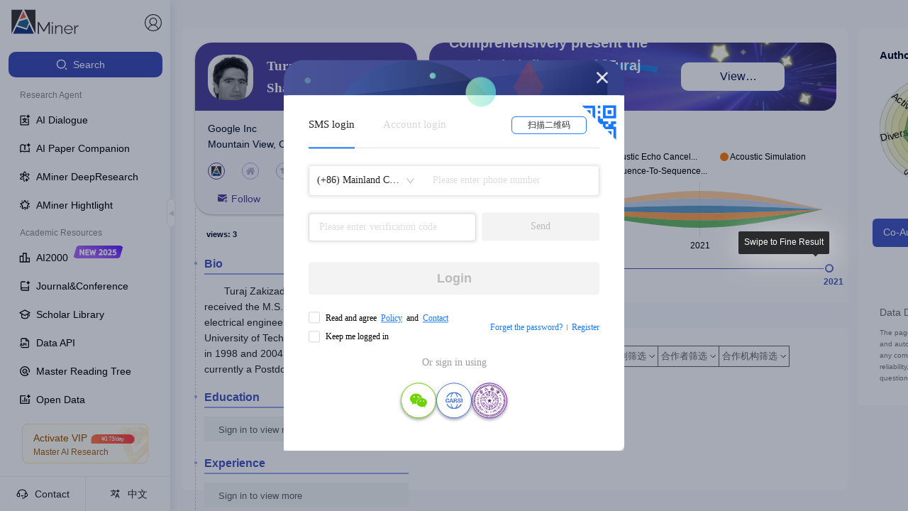

--- FILE ---
content_type: text/css
request_url: https://ssr.aminer.cn/public/SearchComponent~aminer__core__profile__index_new~aminer__core__profile__merge~aminer__core__profile_~c7b6bf45.655d8fb4.chunk.css
body_size: 2823
content:
.a-aminer-components-expert-c-tags-tags{max-height:22px;overflow:hidden;margin:8px 0 6px;display:flex;flex-wrap:wrap;align-items:center}@media (max-width:1170px){.a-aminer-components-expert-c-tags-tags{max-height:57px}}.a-aminer-components-expert-c-tags-tags>span{display:inline-block;height:18px;max-height:18px}.a-aminer-components-expert-c-tags-tags .tag{margin:0 5px 4px 0;padding:2px 5px;border-radius:2px;border:none;border-bottom:1px solid transparent;cursor:pointer;font-weight:400;font-size:12px;line-height:13px;color:#444;display:inline-block;max-width:280px;overflow:hidden;white-space:nowrap;text-overflow:ellipsis}.a-aminer-components-expert-c-tags-tags .tag:hover{border-color:#0f141c;color:#4759c5}.a-aminer-components-expert-c-tags-tags .tag.un{cursor:text}.a-aminer-components-expert-c-tags-tags .tag.un:hover{border-color:#e7e7e7}.a-aminer-components-expert-c-person-item-personItem{position:relative;width:100%;color:#181818;margin-right:25px;margin-left:10px;padding:7px 0;font-size:12px}.a-aminer-components-expert-c-person-item-personItem .a-aminer-components-expert-c-person-item-nameZone{display:flex;align-items:center}@media (max-width:675px){.a-aminer-components-expert-c-person-item-personItem .a-aminer-components-expert-c-person-item-nameZone{flex-direction:column;align-items:flex-start}.a-aminer-components-expert-c-person-item-personItem .a-aminer-components-expert-c-person-item-nameZone>a{margin-left:0}}.a-aminer-components-expert-c-person-item-personItem .tag-zone{position:relative}@media (max-width:768px){.a-aminer-components-expert-c-person-item-personItem .tag-zone{margin-top:0;left:0;min-height:16px}}.a-aminer-components-expert-c-person-item-personItem .tag-zone>div>span:first-child{font-size:11px;font-weight:400;color:#000e28}.a-aminer-components-expert-c-person-item-personItem .imgBox{margin-right:14px;width:56px;min-width:56px}@media (max-width:768px){.a-aminer-components-expert-c-person-item-personItem .imgBox{width:64px;height:64px;min-width:64px}}.a-aminer-components-expert-c-person-item-personItem .imgBox .img{max-height:56px;overflow:hidden;min-height:56px;display:block}@media (max-width:768px){.a-aminer-components-expert-c-person-item-personItem .imgBox .img{min-height:70px}}.a-aminer-components-expert-c-person-item-personItem .imgBox img{width:56px;height:56px;border-radius:18px;-o-object-fit:cover;object-fit:cover}@media (max-width:768px){.a-aminer-components-expert-c-person-item-personItem .imgBox img{width:56px;height:56px}}.a-aminer-components-expert-c-person-item-personItem .imgBox .views{margin-top:10px;margin-right:0;text-align:center;font-size:12px;display:flex;align-items:center;justify-content:center;cursor:pointer}@media (max-width:768px){.a-aminer-components-expert-c-person-item-personItem .imgBox .views{margin-top:4px;margin-right:0}}.a-aminer-components-expert-c-person-item-personItem .imgBox .views i{margin-right:8px}.a-aminer-components-expert-c-person-item-personItem .imgBox .views svg{margin-right:5px}.a-aminer-components-expert-c-person-item-personItem .imgBox .views>span{display:flex;font-size:11px;align-items:center;justify-content:center}.a-aminer-components-expert-c-person-item-personItem .imgBox .views>span>svg{display:flex;margin-bottom:2px}.a-aminer-components-expert-c-person-item-personItem .inner-content{display:flex;align-items:center}.a-aminer-components-expert-c-person-item-personItem .content{text-align:left;position:relative;flex-grow:1;top:-3px;min-height:134px}.a-aminer-components-expert-c-person-item-personItem .content .name_line{display:flex;justify-content:space-between}.a-aminer-components-expert-c-person-item-personItem .content .org{white-space:break-spaces;overflow:hidden;text-overflow:ellipsis;display:-webkit-box;-webkit-box-orient:vertical;-webkit-box-pack:center;-webkit-box-align:center;box-pack:center;box-align:center;-webkit-line-clamp:2}.a-aminer-components-expert-c-person-item-personItem .content .similarAvatar{border:1px solid #d3d3d3;margin-left:10px;display:inline-block}.a-aminer-components-expert-c-person-item-personItem .content .similar{font-size:13px;color:#4759c5;cursor:pointer}.a-aminer-components-expert-c-person-item-personItem .content .similar i{margin-left:4px}.a-aminer-components-expert-c-person-item-personItem .contentRight{position:absolute;top:5px;right:0}.a-aminer-components-expert-c-person-item-chatPerson .inner-content{align-items:start}.a-aminer-components-expert-c-person-item-personItem.a-aminer-components-expert-c-person-item-table{border:1px solid #d5d5d5;padding:0}.a-aminer-components-expert-c-person-item-personItem.a-aminer-components-expert-c-person-item-table .inner-content{flex-direction:column}.a-aminer-components-expert-c-person-item-personItem.a-aminer-components-expert-c-person-item-table .inner-content .imgBox{width:100%}.a-aminer-components-expert-c-person-item-personItem.a-aminer-components-expert-c-person-item-table .inner-content .imgBox .img{width:100%;position:relative;overflow:hidden;padding-bottom:100%}.a-aminer-components-expert-c-person-item-personItem.a-aminer-components-expert-c-person-item-table .inner-content .imgBox .img img{width:100%;position:absolute}.a-aminer-components-expert-c-person-item-personItem.a-aminer-components-expert-c-person-item-table .inner-content .content{padding:15px 10px}.a-aminer-components-expert-c-person-item-personItem.a-aminer-components-expert-c-person-item-table .inner-content .content .tags{max-height:50px}.a-aminer-components-expert-c-person-item-personItem.a-aminer-components-expert-c-person-item-v2{margin-bottom:18px;border:1px solid #cbcbcb;border-radius:3px;min-height:180px;box-shadow:4px 4px 8px rgba(0,0,0,.1);padding:0}.a-aminer-components-expert-c-person-item-personItem.a-aminer-components-expert-c-person-item-v2 .inner-content{flex-grow:1}.a-aminer-components-expert-c-person-item-personItem.a-aminer-components-expert-c-person-item-v2 .inner-content .imgBox{width:120px;min-width:120px;height:160px;overflow:hidden;margin:0}.a-aminer-components-expert-c-person-item-personItem.a-aminer-components-expert-c-person-item-v2 .inner-content .imgBox .img{height:100%;max-height:100%;display:flex;justify-content:center}.a-aminer-components-expert-c-person-item-personItem.a-aminer-components-expert-c-person-item-v2 .inner-content .imgBox .img img{height:100%;width:auto}.a-aminer-components-expert-c-person-item-personItem.a-aminer-components-expert-c-person-item-v2 .inner-content .content{flex-grow:1;padding:15px 20px 20px}.a-aminer-components-expert-c-person-item-personItem.a-aminer-components-expert-c-person-item-v2 .inner-content .content .tags{max-height:50px}.a-aminer-components-expert-c-person-item-personItem.a-aminer-components-expert-c-person-item-v2 .statistic_content{width:170px;min-width:170px;padding:10px 20px;margin:10px 0;border-left:1px dashed #979797}.a-aminer-components-expert-c-person-item-personItem.a-aminer-components-expert-c-person-item-v2 .statistic_content .stat_item .statst{font-weight:400}.a-aminer-components-expert-c-person-item-personItem.a-aminer-components-expert-c-person-item-v3 .inner-content .imgBox{margin-right:14px;width:60px;min-width:60px}.a-aminer-components-expert-c-person-item-personItem.a-aminer-components-expert-c-person-item-v3 .inner-content .imgBox .img{background:#dadada;width:60px;min-width:60px;height:60px;min-height:60px;border-radius:50%;overflow:hidden;display:flex;justify-content:center;align-items:center;box-shadow:0 0 3px 0 rgba(0,0,0,.25)}.a-aminer-components-expert-c-person-item-personItem.a-aminer-components-expert-c-person-item-v3 .inner-content .imgBox img{width:100%}.a-aminer-components-expert-c-person-item-personItem.a-aminer-components-expert-c-person-item-v3 .inner-content .content{text-align:left;position:relative;min-height:auto;top:0}.a-aminer-components-expert-c-person-item-personItem.a-aminer-components-expert-c-person-item-v3 .inner-content .content .name_line{margin-right:5px;overflow:hidden;color:#181818;font-size:18px;line-height:22px}.a-aminer-components-expert-c-person-item-personItem.a-aminer-components-expert-c-person-item-v3 .inner-content .content .name_line .person_name{word-break:break-all;margin-bottom:0}.a-aminer-components-expert-c-person-item-personItem.a-aminer-components-expert-c-person-item-v3 .inner-content .content .indices-row{margin-bottom:4px}.a-aminer-components-expert-c-person-item-personItem.a-aminer-components-expert-c-person-item-v3 .inner-content .content .indices-row .stat_item{color:#6d7682}.a-aminer-components-expert-c-person-item-personItem.a-aminer-components-expert-c-person-item-v3 .inner-content .content .indices-row .stat_item .statst{color:#000e28;font-weight:400}.a-aminer-components-expert-c-person-item-personItem.a-aminer-components-expert-c-person-item-v3 .inner-content .content .indices-row .stat_item:after{border-color:#6d7682}.a-aminer-components-expert-c-person-item-personItem.a-aminer-components-expert-c-person-item-v3 .right-zone{display:flex;align-items:center}@media screen and (max-width:768px){.a-aminer-components-expert-c-person-item-personItem.a-aminer-components-expert-c-person-item-table{width:calc(50% - 7.5px)!important}.a-aminer-components-expert-c-person-item-personItem.a-aminer-components-expert-c-person-item-table:nth-child(2n-1){margin-right:15px!important}.a-aminer-components-expert-c-person-item-personItem.a-aminer-components-expert-c-person-item-table:nth-child(2n){margin-right:0!important}}.a-aminer-components-expert-c-person-vote-endorseGroup{width:26px;min-width:26px;margin-right:12px;position:relative;display:flex;flex-direction:column}.a-aminer-components-expert-c-person-vote-endorseGroup .a-aminer-components-expert-c-person-vote-endorseCount{display:flex;justify-content:center;align-items:center;height:20px;background:#e8e8e8;margin-bottom:3px;color:#444}.a-aminer-components-expert-c-person-vote-endorseGroup .a-aminer-components-expert-c-person-vote-endorseCount span{transform:scale(.8)}.a-aminer-components-expert-c-person-vote-endorseGroup .a-aminer-components-expert-c-person-vote-endorseBtn{margin-left:0;width:100%;border-radius:0;background:#d8d8d8;color:rgba(0,0,0,.5);border:none;box-shadow:none;height:24px;padding:0;font-size:160%}.a-aminer-components-expert-c-person-vote-endorseGroup .a-aminer-components-expert-c-person-vote-endorseBtn:hover{background:#e5e5e5!important}.a-aminer-components-expert-c-person-vote-endorseGroup .a-aminer-components-expert-c-person-vote-endorseBtn .a-aminer-components-expert-c-person-vote-sortUp{display:block;width:0;height:0;border-color:rgba(0,0,0,.5) rgba(0,0,0,.5) transparent transparent;border-style:solid;border-width:5px;border-radius:2px;margin:0 auto;transform:rotate(-45deg);position:relative;top:3px}.a-aminer-components-expert-c-person-vote-endorseGroup .a-aminer-components-expert-c-person-vote-endorseBtn .a-aminer-components-expert-c-person-vote-sortDown{display:block;width:0;height:0;border-color:transparent transparent rgba(0,0,0,.5) rgba(0,0,0,.5);border-style:solid;border-width:5px;border-radius:2px;margin:0 auto;transform:rotate(-45deg);position:relative;top:-3px}.a-aminer-components-expert-c-person-vote-endorseGroup .a-aminer-components-expert-c-person-vote-upBtn{border-radius:3px 3px 0 0}.a-aminer-components-expert-c-person-vote-endorseGroup .a-aminer-components-expert-c-person-vote-downBtn{border-radius:0 0 3px 3px}.a-aminer-components-expert-c-person-vote-endorseGroup .a-aminer-components-expert-c-person-vote-downBtn i{vertical-align:top;line-height:14px}.a-aminer-components-expert-c-person-vote-endorseGroup .a-aminer-components-expert-c-person-vote-checked{background:rgba(0,149,255,.9);color:#fff}.a-aminer-components-expert-c-person-vote-endorseGroup .a-aminer-components-expert-c-person-vote-checked .a-aminer-components-expert-c-person-vote-sortUp{border-top-color:#fff;border-right-color:#fff}.a-aminer-components-expert-c-person-vote-endorseGroup .a-aminer-components-expert-c-person-vote-checked .a-aminer-components-expert-c-person-vote-sortDown{border-bottom-color:#fff;border-left-color:#fff}.a-aminer-components-expert-c-person-vote-endorseGroup .a-aminer-components-expert-c-person-vote-checked button{color:#fff!important}.a-aminer-components-expert-c-person-vote-endorseGroup .a-aminer-components-expert-c-person-vote-checked+.a-aminer-components-expert-c-person-vote-endorseCount{background:rgba(0,149,255,.3)!important}.a-aminer-components-expert-c-person-name-personName .a-aminer-components-expert-c-person-name-rankLink{margin:0 3px 0 10px;padding:0 3px;background:rgba(169,160,194,.30196078431372547);border-radius:2px;font-size:12px;font-weight:400;color:#4b3880;line-height:17px;display:flex;align-items:center;flex-wrap:wrap}.a-aminer-components-expert-c-person-name-personName .a-aminer-components-expert-c-person-name-rankLink>span{margin-top:2px}.a-aminer-components-expert-c-person-name-personName .a-aminer-components-expert-c-person-name-rankLink>svg{width:10px;height:10px;margin-right:4px}.a-aminer-components-expert-c-person-name-personName .a-aminer-components-expert-c-person-name-rankLink>svg:nth-child(3){margin-left:3px}@media (max-width:768px){.a-aminer-components-expert-c-person-name-personName .a-aminer-components-expert-c-person-name-rankLink{margin-right:0}}.a-aminer-components-expert-c-person-name-personName .person_name{margin-right:5px;margin-bottom:5px;overflow:hidden;font-size:18px;font-family:"STHeitiSC-Medium","STHeiti","Heiti SC","Hiragino Sans GB","SimHei","AvenirNext-Regular","Helvetica Neue","lucida grande","PingFangHK-Light","WenQuanYi Micro Hei","Droid Sans","Roboto",Helvetica,Tahoma,Arial,"sans-serif";font-weight:700;color:#181818}@media (max-width:768px){.a-aminer-components-expert-c-person-name-personName .person_name{margin-right:0}}.a-aminer-components-expert-c-person-name-personName .person_name .bind_icon{color:#d3d3d3;margin-left:6px}.a-aminer-components-expert-c-person-name-personName .person_name .bind_icon .icon{font-size:18px}.a-aminer-components-expert-c-person-name-personName .person_name .bind_icon.bind{color:#4759c5}.a-aminer-components-expert-c-person-name-personName .person_name .profileName{flex-wrap:nowrap}.a-aminer-components-expert-c-person-name-personName .person_name .name{white-space:nowrap}@media (max-width:768px){.a-aminer-components-expert-c-person-name-personName .person_name .name{white-space:unset;font-size:16px}}.a-aminer-components-expert-c-person-name-personName .person_name .sub{font-size:16px;font-family:HiraginoSansGB-W6,HiraginoSansGB;font-weight:400;color:#000e28;line-height:24px;position:relative}.a-aminer-components-expert-c-person-name-personName .person_name .sub span{word-break:keep-all}.a-aminer-components-expert-c-person-name-personName .person_name .title .titleName{color:#181818;display:inline-block;cursor:pointer}.a-aminer-components-expert-c-person-name-personName .person_name .title i{color:#d3d3d3;margin-left:5px;cursor:auto}.a-aminer-components-expert-c-person-name-personName .person_name .title .bind{color:#4759c5}.a-aminer-components-expert-c-person-name-personName .person_name .title .covid{border:1px solid #dfdfdf;color:#dd4b39;border-radius:2px;font-style:italic;font-size:12px;line-height:14px;margin-left:5px;padding:4px 6px 2px 4px;font-family:Helvetica}.a-aminer-components-expert-c-indices-row-indicesRow{display:flex;flex-wrap:wrap;font-size:13px}.a-aminer-components-expert-c-indices-row-indicesRow .stat_item{display:flex;align-items:center;height:20px;padding:2px 5px;color:#181818}.a-aminer-components-expert-c-indices-row-indicesRow .stat_item .statst{color:#000;font-weight:400;font-size:11px;line-height:13px}.a-aminer-components-expert-c-indices-row-indicesRow .stat_item .stat_icon{display:inline-block;width:16px;height:20px;margin-right:4px;text-align:center;background:#adbbdc;border-radius:2px 0 0 2px}.a-aminer-components-expert-c-indices-row-indicesRow .stat_item .stat_icon svg{color:#fff}.a-aminer-components-expert-c-indices-row-indicesRow .stat_item:first-child{margin-right:4px;color:#000;border:1px solid #bcc8ae;border-radius:2px}.a-aminer-components-expert-c-indices-row-indicesRow .stat_item:nth-child(2){margin-right:4px;border:1px solid #c7bda1;border-radius:2px}.a-aminer-components-expert-c-indices-row-indicesRow .stat_item:nth-child(3){padding-left:0!important;border:1px solid #adbbdc;border-radius:2px}.a-aminer-components-expert-c-indices-row-indicesRow.a-aminer-components-expert-c-indices-row-column{flex-direction:column}.a-aminer-components-expert-c-indices-row-indicesRow.a-aminer-components-expert-c-indices-row-column .stat_item{margin-bottom:6px;color:#666}.a-aminer-components-expert-c-indices-row-indicesRow.a-aminer-components-expert-c-indices-row-column .stat_item .statst{color:#222}.a-aminer-components-expert-c-indices-row-indicesRow.a-aminer-components-expert-c-indices-row-column .stat_item:after{display:none}.a-aminer-components-expert-c-information-information{font-size:13px;display:flex;flex-direction:row;justify-content:flex-start;align-items:flex-start;flex-wrap:wrap}.a-aminer-components-expert-c-information-information .person_info_item{color:#444;margin:10px 0 2px}.a-aminer-components-expert-c-information-information .person_info_item>span{word-break:break-all}.a-aminer-components-expert-c-information-information .person_info_item .icon{margin-right:5px}.a-aminer-components-expert-c-information-information>p:first-child{margin-right:16px}.a-aminer-components-expert-c-information-information.a-aminer-components-expert-c-information-shorthand{color:#6d7682}.a-aminer-components-expert-c-information-information.a-aminer-components-expert-c-information-shorthand .person_info_item:not(:last-child):after{content:", ";display:inline-block;margin-right:6px}@media screen and (max-width:768px){.a-aminer-components-expert-c-information-information{font-size:12px;font-family:HiraginoSansGB-W3,HiraginoSansGB;font-weight:400;color:#424e59;line-height:18px;min-height:16px}}.a-aminer-components-expert-c-similar-person-avatar{margin-top:5px;display:grid;justify-content:space-between;grid-template-columns:repeat(auto-fill,50px);grid-gap:10px}.a-aminer-components-expert-c-similar-person-avatar .a-aminer-components-expert-c-similar-person-similar{background:#f5f5f5;width:48px;height:55px;margin-right:8px;display:flex;align-items:center;overflow:hidden;justify-content:center}.a-aminer-components-expert-c-similar-person-name{margin-top:5px;display:flex;flex-wrap:wrap;padding-bottom:20px}.a-aminer-components-expert-c-similar-person-name .a-aminer-components-expert-c-similar-person-similar{color:#666;margin-right:10px}.a-aminer-components-expert-c-similar-person-name .a-aminer-components-expert-c-similar-person-similar span{white-space:nowrap}.a-aminer-components-expert-c-similar-person-name a.a-aminer-components-expert-c-similar-person-similar{text-decoration:underline}.a-aminer-components-expert-c-similar-person-opr{display:flex;height:18px;margin-bottom:20px}.a-aminer-components-expert-c-similar-person-opr .a-aminer-components-expert-c-similar-person-similarBtn{font-size:12px;font-family:PingFangSC-Regular,PingFang SC;font-weight:400;color:#056fcc;line-height:17px}.a-aminer-components-expert-c-similar-person-opr .a-aminer-components-expert-c-similar-person-similarBtn svg{color:#000;margin-right:5px}.a-aminer-components-expert-c-similar-person-opr .a-aminer-components-expert-c-similar-person-similarBtn .arrow_icon{border-color:#4759c5;margin-left:9px!important}.a-aminer-components-expert-c-similar-person-opr .a-aminer-components-expert-c-similar-person-similarBtn>span{margin-right:2px}.a-aminer-components-expert-c-similar-person-opr .ant-spin-spinning{display:flex;align-items:center}.a-aminer-components-expert-c-similar-person-opr .ant-spin-sm .ant-spin-dot{font-size:12px;width:.7em;height:.7em}.a-aminer-components-expert-c-similar-person-opr .ant-spin-sm .ant-spin-dot i{width:4px;height:4px}.a-aminer-components-expert-c-similar-person-similarContainer{margin:0 0 10px}@media screen and (max-width:768px){.a-aminer-components-expert-c-similar-person-similarLine .a-aminer-components-expert-c-similar-person-similarAvatar{width:30px;height:30px}}.a-aminer-components-expert-c-academic-activity-academic_activity{display:flex;flex-direction:column}.a-aminer-components-expert-c-academic-activity-academic_activity .recommendation,.a-aminer-components-expert-c-academic-activity-academic_activity .relation{display:flex;flex-direction:row}.a-aminer-components-expert-c-academic-activity-academic_activity .recommendation .legend,.a-aminer-components-expert-c-academic-activity-academic_activity .relation .legend{font-size:14px;font-weight:700}.a-aminer-components-expert-c-academic-activity-academic_activity .relation{margin-bottom:14px}.a-aminer-components-expert-c-academic-activity-academic_activity .relation .legend{color:#2f9789}.a-aminer-components-expert-c-academic-activity-academic_activity .recommendation .legend{color:#b0465f}.a-aminer-components-expert-c-academic-activity-academic_activity .target{margin-right:8px;background:#f0f1f4;border-radius:4px;display:flex;flex-direction:row;align-items:center;cursor:pointer}.a-aminer-components-expert-c-academic-activity-academic_activity .target .explain{margin:4px 7px}.a-aminer-components-expert-c-academic-activity-academic_activity .target .count{color:#2f9789;font-weight:900;position:relative;padding:0 8px;height:100%;display:flex;flex-direction:row;align-items:center}.a-aminer-components-expert-c-academic-activity-academic_activity .target .count:before{margin:0 8px 0 0;width:0;height:11px;border-left:1px solid #9e9ea7;display:inline-block;content:"";position:relative}.a-aminer-components-expert-c-academic-activity-academic_activity .target.active,.a-aminer-components-expert-c-academic-activity-academic_activity .target:hover{background:#e8f2ed;box-shadow:0 2px 4px 0 rgba(0,0,0,.25)}.a-aminer-components-expert-c-academic-activity-academic_activity .target.active .count,.a-aminer-components-expert-c-academic-activity-academic_activity .target:hover .count{background:#2f9789;border-radius:2px;color:#fff;font-weight:900}.a-aminer-components-expert-c-academic-activity-academic_activity .target.active .count:before,.a-aminer-components-expert-c-academic-activity-academic_activity .target:hover .count:before{border:0;margin:0}.a-aminer-components-expert-c-academic-activity-academic_activity .recommendation .count{color:#b0465f}

--- FILE ---
content_type: text/css
request_url: https://ssr.aminer.cn/public/aminer__core__profile__index_new.cd5287f8.chunk.css
body_size: 21444
content:
.a-aminer-core-profile-c-annotation-annotation-note-btn-style-1{background:#fff;border:1px solid #dfdfdf;border-radius:2px;outline:none;cursor:pointer}.a-aminer-core-profile-c-annotation-annotation-note-btn-style-2{border-radius:2px;border:none;outline:none;cursor:pointer}.a-aminer-core-profile-c-annotation-annotation-note-ant-input-affix-wrapper:before{content:none}.a-aminer-core-profile-c-annotation-annotation-note-annotate{display:flex;flex-direction:column;justify-content:flex-end;align-items:flex-end;margin-top:10px}.a-aminer-core-profile-c-annotation-annotation-note-annotate .modifiers{display:flex;width:100%;justify-content:flex-end}.a-aminer-core-profile-c-annotation-annotation-note-annotate .modifiers>div{width:50%;display:flex;flex-direction:column;align-items:flex-start;padding-left:8px}.a-aminer-core-profile-c-annotation-annotation-note-annotate .modifiers .title{margin-bottom:5px}.a-aminer-core-profile-c-annotation-annotation-note-annotate .btn{margin-top:0;margin-right:auto;margin-bottom:8px;font-size:12px;line-height:16px}.a-aminer-core-profile-c-annotation-annotation-note-annotate .btn a{margin-left:8px;color:#4759c5}.a-aminer-core-profile-c-annotation-annotation-note-annotate .link-btn{margin-top:8px}.a-aminer-core-profile-widgets-change-relation-relationBtn .btn{height:24px;padding:5px 7px;border-radius:2px;margin-right:6px;color:#fff;font-size:12px;line-height:14px;font-weight:700;cursor:pointer}.a-aminer-core-profile-widgets-change-relation-relationBtn .advisee{background:#ff7f00}.a-aminer-core-profile-widgets-change-relation-relationBtn .coauthor{background:#4eaf4a}.a-aminer-core-profile-widgets-change-relation-relationBtn .advisor{background:#e31b1b}.a-aminer-core-profile-widgets-person-links-PersonLinks{padding:0;margin:0;width:100%;display:flex;justify-content:space-between}.a-aminer-core-profile-widgets-person-links-PersonLinks .link{width:24px;height:24px;border-radius:50%;margin-right:12px;display:flex;justify-content:center;align-items:center}.a-aminer-core-profile-widgets-person-links-PersonLinks .link svg{color:#51449e;font-size:14px}.a-aminer-core-profile-widgets-person-links-PersonLinks a.link{background:#c5574b}.a-aminer-core-profile-widgets-person-links-PersonLinks a.link:hover{background:#cb1f27}.a-aminer-core-profile-widgets-person-links-PersonLinks span.link{background:#d5d5d5}.a-aminer-core-profile-widgets-person-links-PersonLinks span.link:hover{background:#e5e5e5}.a-aminer-core-profile-widgets-person-links-PersonLinks .btn{height:24px;padding:5px 7px;border-radius:2px;margin-right:6px;color:#fff;font-size:12px;line-height:14px;font-weight:700;cursor:pointer}.a-aminer-core-profile-widgets-person-links-PersonLinks .advisee{background:#ff7f00}.a-aminer-core-profile-widgets-person-links-PersonLinks .coauthor{background:#4eaf4a}.a-aminer-core-profile-widgets-person-links-PersonLinks .advisor{background:#e31b1b}.person-links-tooltip .ant-tooltip-inner{box-shadow:0 0 0!important}.img-email{position:relative;overflow:hidden}.img-email img{width:100%;transform:translateX(-100%);filter:drop-shadow(220px 0 #fff)}.a-aminer-core-profile-widgets-person-menu-profilePapers .part_title{display:flex;align-items:center;margin-top:20px;border:1px solid #eee;border-bottom:none}.a-aminer-core-profile-widgets-person-menu-profilePapers .part_title .mobile_tab{display:none}.a-aminer-core-profile-widgets-person-menu-profilePapers .part_title .menu_active .title{opacity:1}.a-aminer-core-profile-widgets-person-menu-profilePapers .part_title .menu_active .title span{font-size:16px;color:#4759c5}.a-aminer-core-profile-widgets-person-menu-profilePapers .part_title .menu_active .num{color:#4759c5}.a-aminer-core-profile-widgets-person-menu-profilePapers .part_title .title-box{padding:2px 16px;cursor:pointer;white-space:nowrap;border-right:1px solid #eee;text-align:center}.a-aminer-core-profile-widgets-person-menu-profilePapers .part_title .title-box:only-child{width:100%}.a-aminer-core-profile-widgets-person-menu-profilePapers .part_title .title{font-size:14px;font-weight:700;opacity:.4}.a-aminer-core-profile-widgets-person-menu-profilePapers .part_title .num{font-size:12px;color:#666;margin-left:5px}.a-aminer-core-profile-widgets-person-menu-profilePapers .part_title .refresh{float:right;cursor:pointer}.a-aminer-core-profile-widgets-person-menu-profilePapers .part_title .menu_paper{background:#f1f3ff}.a-aminer-core-profile-widgets-person-menu-profilePapers .part_title .menu_paper .title{color:#19207d;opacity:1}.a-aminer-core-profile-widgets-person-menu-profilePapers .part_title .menu_patent{background:#e6f9ff}.a-aminer-core-profile-widgets-person-menu-profilePapers .part_title .menu_patent .title{color:#0464ad;opacity:1}.a-aminer-core-profile-widgets-person-menu-profilePapers .part_title .menu_project{background:#e5ffed}.a-aminer-core-profile-widgets-person-menu-profilePapers .part_title .menu_project .title{color:#006f23;opacity:1}.a-aminer-core-profile-widgets-person-menu-profilePapers .part_title .menu_infoRight{background:#e5ffed}.a-aminer-core-profile-widgets-person-menu-profilePapers .part_title .menu_infoRight .title{color:#006f23;opacity:1}.a-aminer-core-profile-widgets-person-menu-profilePapers .part_title .menu_radarChart{background:#e5ffed}.a-aminer-core-profile-widgets-person-menu-profilePapers .part_title .menu_radarChart .title{color:#006f23;opacity:1}.a-aminer-core-profile-widgets-person-menu-profilePapers .part_title .menu_similarAuthors{background:#e5ffed}.a-aminer-core-profile-widgets-person-menu-profilePapers .part_title .menu_similarAuthors .title{color:#006f23;opacity:1}.a-aminer-core-profile-widgets-person-menu-profilePapers .part_content{padding:0 22px}.a-aminer-core-profile-widgets-person-menu-profilePapers .part_content .opr_line{display:flex;justify-content:space-between;padding:12px 0 0;align-items:flex-start}.a-aminer-core-profile-widgets-person-menu-profilePapers .part_content .opr_line .pubs_sort .pubs_sort_line{display:flex;margin-bottom:5px}.a-aminer-core-profile-widgets-person-menu-profilePapers .part_content .opr_line .pubs_sort .pubs_sort_line .affirms{margin-right:20px}.a-aminer-core-profile-widgets-person-menu-profilePapers .part_content .opr_line .pubs_sort .label{font-size:14px;margin-right:16px;min-width:30px}.a-aminer-core-profile-widgets-person-menu-profilePapers .part_content .opr_line .pubs_sort .sort{margin-right:12px;border-radius:2px;color:#666;border:1px solid #666;padding:3px 6px;cursor:pointer;line-height:18px;font-size:14px}.a-aminer-core-profile-widgets-person-menu-profilePapers .part_content .opr_line .pubs_sort .sort.active{border-color:#4759c5;background:#4759c5;color:#fff}.a-aminer-core-profile-widgets-person-menu-profilePapers .part_content .opr_line .opr_pubs{display:flex;position:absolute;right:0}.a-aminer-core-profile-widgets-person-menu-profilePapers .part_content .opr_line .opr_pubs .btn{margin-right:25px;border-radius:2px;color:#666;border:1px solid #666;padding:0 6px;cursor:pointer;line-height:18px;font-size:14px;height:20px}.a-aminer-core-profile-widgets-person-menu-profilePapers .part_content .opr_line .opr_pubs .btn.active,.a-aminer-core-profile-widgets-person-menu-profilePapers .part_content .opr_line .opr_pubs .btn:hover{border-color:#0078d7;background:#0078d7;color:#fff}.a-aminer-core-profile-widgets-person-menu-profilePapers .part_content .opr_line .opr_pubs .add_paper>.btn{border-color:#0078d7;background:#0078d7;color:#fff;padding-top:5px;padding-bottom:5px;box-shadow:0 1px 2px 0 rgba(60,64,67,.30196078431372547),0 1px 3px 1px rgba(60,64,67,.14901960784313725)}.a-aminer-core-profile-widgets-person-menu-profilePapers .part_content .opr_line .opr_pubs .add_paper>.btn:hover{box-shadow:0 1px 3px 0 rgba(60,64,67,.30196078431372547),0 4px 8px 3px rgba(60,64,67,.14901960784313725)}.a-aminer-core-profile-widgets-person-menu-profilePapers .part_content .opr_line .opr_pubs .del_btn{position:relative}.a-aminer-core-profile-widgets-person-menu-profilePapers .part_content .opr_line .opr_pubs .del_btn .select_btn{position:absolute;display:flex;right:0;width:240%;justify-content:flex-end}.a-aminer-core-profile-widgets-person-menu-profilePapers .part_content .opr_line .opr_pubs .del_btn .select_btn .btn{word-wrap:none}.a-aminer-core-profile-widgets-person-menu-profilePapers .part_content .opr_line .opr_pubs .del_btn .select_btn .btn.del{background:red;color:#fff;border:none}.a-aminer-core-profile-widgets-person-menu-profilePapers .part_content .opr_line .opr_pubs .add_paper{width:127px;height:48px;background:#fff;box-shadow:0 2px 4px 0 rgba(139,138,138,.5);border-radius:24px;display:flex;justify-content:center;align-items:center;cursor:pointer;margin-right:10px}.a-aminer-core-profile-widgets-person-menu-profilePapers .part_content .opr_line .opr_pubs .add_paper .icon{width:25px;color:#4759c5;border-radius:2px}.a-aminer-core-profile-widgets-person-menu-profilePapers .part_content .opr_line .opr_pubs .add_paper .info{height:16px;font-size:16px;font-family:PingFangSC-Medium,PingFang SC;font-weight:500;color:#000;line-height:15px}.a-aminer-core-profile-widgets-person-menu-profilePapers .part_content .pubs_year{padding:10px 0 0;display:flex;align-items:center;align-items:flex-start}.a-aminer-core-profile-widgets-person-menu-profilePapers .part_content .pubs_year.pubs_citation .years{display:flex;flex-wrap:wrap}.a-aminer-core-profile-widgets-person-menu-profilePapers .part_content .pubs_year .label{font-size:14px;min-width:46px}.a-aminer-core-profile-widgets-person-menu-profilePapers .part_content .pubs_year .years{width:calc(100% - 50px);max-width:calc(100% - 50px)}.a-aminer-core-profile-widgets-person-menu-profilePapers .part_content .pubs_year .years .select_year{overflow-x:auto}.a-aminer-core-profile-widgets-person-menu-profilePapers .part_content .pubs_year .years .select_year .select_year_inner{display:flex;align-items:stretch;height:44px;margin-top:8px;box-sizing:content-box}.a-aminer-core-profile-widgets-person-menu-profilePapers .part_content .pubs_year .years .select_year .year_bar{min-width:12px;max-width:22px;position:relative;margin-right:2px;display:flex;align-items:flex-end;flex-grow:1;background:#f1f1f1;cursor:pointer}.a-aminer-core-profile-widgets-person-menu-profilePapers .part_content .pubs_year .years .select_year .year_bar .bar{background:#ced5fe;display:block;width:100%;min-height:1px}.a-aminer-core-profile-widgets-person-menu-profilePapers .part_content .pubs_year .years .select_year .year_bar .bar_label{color:#666;width:100%;text-align:center;transform:rotate(90deg) scale(.8);display:block;position:absolute;top:13%}.a-aminer-core-profile-widgets-person-menu-profilePapers .part_content .pubs_year .years .select_year .year_bar:hover{background:#dedede}.a-aminer-core-profile-widgets-person-menu-profilePapers .part_content .pubs_year .years .select_year .year_bar:hover .bar{background:#ffe98e}.a-aminer-core-profile-widgets-person-menu-profilePapers .part_content .pubs_year .years .select_year .year_bar:hover .bar_label{color:#444}.a-aminer-core-profile-widgets-person-menu-profilePapers .part_content .pubs_year .years .select_year .year_bar.active{background:#dedede}.a-aminer-core-profile-widgets-person-menu-profilePapers .part_content .pubs_year .years .select_year .year_bar.active .bar{background:#ffe98e}.a-aminer-core-profile-widgets-person-menu-profilePapers .part_content .pubs_year .years .select_year .year_bar.active .bar_label{color:#444}.a-aminer-core-profile-widgets-person-menu-profilePapers .part_content .pubs_year .years .year{margin-right:12px;border-radius:2px;border:1px solid #666;padding:3px 6px;font-size:12px;line-height:16px;color:#666;cursor:pointer;margin-bottom:5px}.a-aminer-core-profile-widgets-person-menu-profilePapers .part_content .pubs_year .years .year.active{border-color:#4759c5;background:#4759c5;color:#fff}.a-aminer-core-profile-widgets-person-menu-profilePapers .part_content .more_paper{text-align:center;padding:10px 0}.a-aminer-core-profile-widgets-person-menu-profilePapers .part_content .more_paper .more_btn{color:#4759c5;font-size:13px;cursor:pointer}.a-aminer-core-profile-widgets-person-menu-profilePapers .profliePaperList.publication_list .cited{color:#ec6b10}.a-aminer-core-profile-widgets-person-menu-profilePapers .profliePaperList.publication_list .urlPart .url{color:#666}.a-aminer-core-profile-widgets-person-menu-profilePapers .profliePaperList.publication_list .urlPart .url span{color:#666}.a-aminer-core-profile-widgets-person-menu-profilePapers .profliePaperList.publication_list .paper-item{border-bottom-style:dashed}.a-aminer-core-profile-widgets-person-menu-profilePapers .profliePaperList.publication_list .content-right{display:flex;align-items:center;min-width:120px}.a-aminer-core-profile-widgets-person-menu-profilePapers .profliePaperList.publication_list .content-right .checkbox{margin-left:10px;height:100%;background-color:#fafafa;display:flex;align-items:center;padding:0 6px}.border-box{border:1px solid #eee;padding:22px;display:flex;justify-content:center}.border-box .similar-title{display:none}#popover_radar{max-width:400px}@media screen and (max-width:650px){.a-aminer-core-profile-widgets-person-menu-profilePapers .content_box{padding-top:15px}.a-aminer-core-profile-widgets-person-menu-profilePapers .part_box>section{border:none}.a-aminer-core-profile-widgets-person-menu-profilePapers .part_content{padding:0}.a-aminer-core-profile-widgets-person-menu-profilePapers .part_title{display:flex;justify-content:space-between;padding:3px 3px 0;border-bottom:1px solid #f1f2f4!important;border-radius:unset}.a-aminer-core-profile-widgets-person-menu-profilePapers .part_title .title-box{padding:0;flex:1 0 auto}.a-aminer-core-profile-widgets-person-menu-profilePapers .part_title .menu_active{background:#fff;box-shadow:0 2px 4px 0 hsla(0,0%,65.9%,.5);border-radius:4px}.a-aminer-core-profile-widgets-person-menu-profilePapers .part_title .menu_active .title span{font-size:16px;font-weight:600;color:#4759c5}.a-aminer-core-profile-widgets-person-menu-profilePapers .similar-title{display:none}}@media screen and (max-width:650px) and (max-width:768px){.a-aminer-core-profile-widgets-person-menu-profilePapers .part_title .title-box{border:none;border-radius:unset}}@media screen and (max-width:650px) and (max-width:768px){.a-aminer-core-profile-widgets-person-menu-profilePapers .part_title .title{opacity:1}}@media screen and (max-width:650px) and (max-width:768px){.a-aminer-core-profile-widgets-person-menu-profilePapers .part_title .title span{font-size:14px;font-weight:400;color:#000e28}}@media screen and (max-width:650px) and (max-width:768px){.a-aminer-core-profile-widgets-person-menu-profilePapers .part_title .menu_active{box-shadow:none!important;border-bottom:2px solid #4759c5}}@media screen and (max-width:768px){.a-aminer-core-profile-widgets-person-menu-profilePapers .profliePaperList.publication_list .content-right{display:none}.a-aminer-core-profile-widgets-person-menu-profilePapers .title-box{border-right:none}}@media screen and (max-width:1279px){.mobile_tab{display:block!important}.title-box .num{display:none}}.a-aminer-core-profile-c-candles-btn-style-1{background:#fff;border:1px solid #dfdfdf;border-radius:2px;outline:none;cursor:pointer}.a-aminer-core-profile-c-candles-btn-style-2{border-radius:2px;border:none;outline:none;cursor:pointer}.a-aminer-core-profile-c-candles-ant-input-affix-wrapper:before{content:none}.a-aminer-core-profile-c-candles-burncandles{display:flex;flex-direction:column;align-items:center;margin-top:15px}.a-aminer-core-profile-c-candles-burncandles svg{font-size:56px;position:relative}.a-aminer-core-profile-c-candles-burncandles .count{color:red}.a-aminer-core-profile-c-candles-burncandles .click{cursor:pointer}.a-aminer-core-profile-c-candles-burncandles .text{width:130px;text-align:center}@keyframes a-aminer-core-profile-c-person-refresh-loading{0%{transform:rotate(1turn)}to{transform:rotate(0deg)}}.a-aminer-core-profile-c-person-refresh-personRefresh{font-size:12px;display:flex;justify-content:space-between}.a-aminer-core-profile-c-person-refresh-personRefresh svg{font-size:18px;margin-left:4px;cursor:pointer}.a-aminer-core-profile-c-person-refresh-personRefresh .a-aminer-core-profile-c-person-refresh-loading{animation:a-aminer-core-profile-c-person-refresh-loading 1s linear infinite}.a-aminer-core-profile-c-person-refresh-personRefresh .message{flex-grow:1;text-align:right}.a-aminer-core-profile-c-resume-person-pass-away-personPassAway{border:1px dashed #020e26;border-radius:2px;background:#f9f9f9;color:#000;padding:10px 15px;font-size:12px;line-height:16px;margin-top:10px;margin-bottom:10px}.a-aminer-core-profile-c-resume-person-pass-away-personPassAway .a-aminer-core-profile-c-resume-person-pass-away-date{margin-bottom:5px}.a-aminer-p-user-c-scholar-profile-info-panel-btn-style-1{background:#fff;border:1px solid #dfdfdf;border-radius:2px;outline:none;cursor:pointer}.a-aminer-p-user-c-scholar-profile-info-panel-btn-style-2{border-radius:2px;border:none;outline:none;cursor:pointer}.a-aminer-p-user-c-scholar-profile-info-panel-ant-input-affix-wrapper:before{content:none}@keyframes a-aminer-p-user-c-scholar-profile-info-panel-stamp{0%{transform:scale(2);display:none}to{transform:scale(1);display:block}}.a-aminer-p-user-c-scholar-profile-info-panel-bindProfile{width:100%;border:1px solid #5c1e79;border-radius:8px;overflow:hidden;box-shadow:0 2px 11px 0 #dfe1e5;background:#fff;position:-webkit-sticky;position:sticky;top:0;max-height:100vh;display:flex;flex-direction:column}.a-aminer-p-user-c-scholar-profile-info-panel-bindProfile .a-aminer-p-user-c-scholar-profile-info-panel-stamp{animation:a-aminer-p-user-c-scholar-profile-info-panel-stamp .5s;display:block!important}.a-aminer-p-user-c-scholar-profile-info-panel-bindProfile .panel_title{min-height:40px;background:#5c1e79;display:flex;align-items:center;font-size:1.11111111em;color:#fff;padding:0 36px;position:relative;top:-1px}.a-aminer-p-user-c-scholar-profile-info-panel-bindProfile .id_binded{padding:10px 30px 0;color:#545454;line-height:18px}.a-aminer-p-user-c-scholar-profile-info-panel-bindProfile .profile_detail{padding:15px 30px 20px;display:flex}.a-aminer-p-user-c-scholar-profile-info-panel-bindProfile .profile_detail .img_box{width:80px;min-width:80px;height:80px;display:flex;justify-content:center;align-items:center;border-radius:50%;overflow:hidden;margin-right:20px}.a-aminer-p-user-c-scholar-profile-info-panel-bindProfile .profile_detail .img_box img{width:100%}.a-aminer-p-user-c-scholar-profile-info-panel-bindProfile .profile_detail .info_content{position:relative;border-top:none;flex-grow:1}.a-aminer-p-user-c-scholar-profile-info-panel-bindProfile .profile_detail .info_content .author_name{font-size:1.11111111em;line-height:1.4em;color:#181818;margin-bottom:8px}.a-aminer-p-user-c-scholar-profile-info-panel-bindProfile .profile_detail .info_content .author_name a{color:inherit}.a-aminer-p-user-c-scholar-profile-info-panel-bindProfile .profile_detail .info_content .position{font-size:.83333333em;line-height:1.6em;color:#6d7682;margin-bottom:0}.a-aminer-p-user-c-scholar-profile-info-panel-bindProfile .profile_detail .info_content .affiliation{font-size:.83333333em;line-height:1.6em;color:#6d7682;margin-bottom:0}.a-aminer-p-user-c-scholar-profile-info-panel-bindProfile .profile_detail .info_content .certified{display:flex;justify-content:flex-end;margin-top:15px}.a-aminer-p-user-c-scholar-profile-info-panel-bindProfile .profile_detail .info_content .certified .certified_btn{height:40px;background:#fff;border:1px solid #dadada;padding:0 16px;border-radius:8px;outline:none;cursor:pointer;transition:all .2s}.a-aminer-p-user-c-scholar-profile-info-panel-bindProfile .profile_detail .info_content .certified .certified_btn:hover{border-color:#5c1e79;color:#5c1e79}.a-aminer-p-user-c-scholar-profile-info-panel-bindProfile .profile_detail .info_content .certified .verified_btn{height:40px;background:#fff;border:1px solid #5c1e79;padding:0 16px;border-radius:8px;outline:none;transition:all .2s;color:#5c1e79}.a-aminer-p-user-c-scholar-profile-info-panel-bindProfile .panel_content{padding:0 32px;border-top:1px solid #5c1e79;overflow-y:auto}.a-aminer-p-user-c-scholar-bind-profile-btn-style-1{background:#fff;border:1px solid #dfdfdf;border-radius:2px;outline:none;cursor:pointer}.a-aminer-p-user-c-scholar-bind-profile-btn-style-2{border-radius:2px;border:none;outline:none;cursor:pointer}.a-aminer-p-user-c-scholar-bind-profile-ant-input-affix-wrapper:before{content:none}@keyframes a-aminer-p-user-c-scholar-bind-profile-stamp{0%{display:none;transform:scale(2)}to{display:block;transform:scale(1)}}.bindHomePage{color:#fff!important}.a-aminer-p-user-c-scholar-bind-profile-stamp{display:block!important;animation:a-aminer-p-user-c-scholar-bind-profile-stamp .5s}.a-aminer-p-user-c-scholar-bind-profile-popupContent{padding:20px}.a-aminer-p-user-c-scholar-bind-profile-popupContent .col{flex-direction:column;justify-content:start;align-items:flex-start}.a-aminer-p-user-c-scholar-bind-profile-popupContent .field{display:flex;margin:auto 0 20px;position:relative}.a-aminer-p-user-c-scholar-bind-profile-popupContent .field .input-error{color:red;position:absolute;bottom:-20px;font-size:12px}.a-aminer-p-user-c-scholar-bind-profile-popupContent .field input::-webkit-input-placeholder{color:#7b7b7b}.a-aminer-p-user-c-scholar-bind-profile-popupContent .field input:-ms-input-placeholder{color:#7b7b7b}.a-aminer-p-user-c-scholar-bind-profile-popupContent .field input{color:#7b7b7b}.a-aminer-p-user-c-scholar-bind-profile-bindProfile{position:-webkit-sticky;position:sticky;top:0;display:flex;flex-direction:column;width:100%;max-height:calc(100vh - 60px);background:#fff;box-shadow:0 2px 11px 0 #dfe1e5}.a-aminer-p-user-c-scholar-bind-profile-bindProfile .max-2-lines{display:-webkit-box;max-width:100%;overflow:hidden;text-overflow:ellipsis;-webkit-line-clamp:2;-webkit-box-orient:vertical}.a-aminer-p-user-c-scholar-bind-profile-bindProfile .certified_image{position:absolute;right:95px;bottom:-72px;z-index:20;display:none;width:160px;height:160px}.a-aminer-p-user-c-scholar-bind-profile-bindProfile .certified_image img{width:100%}.a-aminer-p-user-c-scholar-bind-profile-bindProfile .org_block{font-size:12px}.a-aminer-p-user-c-scholar-bind-profile-bindProfile .certified_image.show{display:block}.a-aminer-p-user-c-scholar-bind-profile-bindProfile .certified_image.stamp{display:block}.a-aminer-p-user-c-scholar-bind-profile-bindProfile .recent_pubs .pub_title{position:-webkit-sticky;position:sticky;top:0;z-index:10;display:flex;align-items:center;height:44px;color:#181818;background:#fff;border-bottom:1px solid rgba(92,30,121,.3);font-size:1em}.a-aminer-p-user-c-scholar-bind-profile-bindProfile .recent_pubs .publist .paper-item{padding-bottom:5px;border-bottom-color:rgba(92,30,121,.3);border-bottom-style:dashed}.a-aminer-p-user-c-scholar-bind-profile-bindProfile .recent_pubs .publist .paper-item:last-child{border-bottom:none}.a-aminer-p-user-c-scholar-bind-profile-bindProfile .recent_pubs .publist .paper-item .content .title-line{padding-right:0;font-size:.88888889em}.a-aminer-p-user-c-scholar-bind-profile-bindProfile .recent_pubs .publist .paper-item .content .conf-info-zone{margin-top:4px;line-height:16px}.a-aminer-p-user-c-scholar-bind-profile-bindProfile .recent_pubs .publist .paper-item .authors .author.link{cursor:auto}.a-aminer-p-user-c-scholar-bind-profile-bindProfile .recent_pubs .publist .paper-item .oprs{display:none}.confirm_certified_popconfirm.unbind .ant-popover-content .ant-popover-arrow{border-top-color:rgba(0,14,40,.8);border-right-color:transparent;border-left-color:rgba(0,14,40,.8);box-shadow:none}.confirm_certified_popconfirm .ant-popover-content .ant-popover-arrow{border-top-color:rgba(0,14,40,.8);border-right-color:rgba(0,14,40,.8);box-shadow:none}.confirm_certified_popconfirm .ant-popover-content .ant-popover-inner{width:280px;padding:15px 10px 15px 15px;background:rgba(0,14,40,.8);border-radius:8px;box-shadow:none}.confirm_certified_popconfirm .ant-popover-content .ant-popover-inner .ant-popover-inner-content{padding:0}.confirm_certified_popconfirm .ant-popover-content .ant-popover-inner .ant-popover-message{color:#fff}.confirm_certified_popconfirm .ant-popover-content .ant-popover-inner .ant-popover-buttons .ant-btn-primary{color:#000e28;background:#f7b500!important;border-color:transparent!important}.confirm_certified_popconfirm .ant-popover-content .ant-popover-inner .ant-popover-buttons .ant-btn-sm{color:#000e28;background:#fff;border-color:#dadada;border-radius:4px}.a-aminer-core-profile-c-profile-info-new-btn-style-1{background:#fff;border:1px solid #dfdfdf;border-radius:2px;outline:none;cursor:pointer}.a-aminer-core-profile-c-profile-info-new-btn-style-2{border-radius:2px;border:none;outline:none;cursor:pointer}.a-aminer-core-profile-c-profile-info-new-ant-input-affix-wrapper:before{content:none}.a-aminer-core-profile-c-profile-info-new-profile_info{flex-direction:row;justify-content:flex-start;position:relative}.a-aminer-core-profile-c-profile-info-new-profile_info .avatar_zone{display:flex;flex-direction:column;width:165px;min-height:165px;min-width:165px;margin-right:26px;padding:4px}.a-aminer-core-profile-c-profile-info-new-profile_info .avatar_zone .avatar_certified{position:relative}.a-aminer-core-profile-c-profile-info-new-profile_info .avatar_zone .certified_image{position:absolute;width:100px;height:100px;z-index:20;right:-40px;bottom:-40px}.a-aminer-core-profile-c-profile-info-new-profile_info .avatar_zone .certified_image img{width:100%}.a-aminer-core-profile-c-profile-info-new-profile_info .avatar_zone .avatar{width:100%;box-shadow:0 0 8px rgba(0,0,0,.3);border:1px solid rgba(0,0,0,.2);border-radius:2px}.a-aminer-core-profile-c-profile-info-new-profile_info .avatar_zone .avatar.death{filter:gray;filter:grayscale(1)}.a-aminer-core-profile-c-profile-info-new-profile_info .avatar_zone .change_image{width:63%;margin:10px auto 0;background:#fff;border:1px solid #dfdfdf;border-radius:2px;outline:none;cursor:pointer}.a-aminer-core-profile-c-profile-info-new-profile_info .avatar_zone>p{width:100%;text-align:left}.a-aminer-core-profile-c-profile-info-new-profile_info .avatar_zone .views{margin:10px 0;color:#444}.a-aminer-core-profile-c-profile-info-new-profile_info .avatar_zone .views .label{font-weight:700}.a-aminer-core-profile-c-profile-info-new-profile_info .avatar_zone .views .num{font-weight:700;color:#888;margin-right:4px}.a-aminer-core-profile-c-profile-info-new-profile_info .info_zone{display:flex;flex-direction:column;flex:2 1 auto;color:grey;position:relative}.a-aminer-core-profile-c-profile-info-new-profile_info .info_zone .contact_btn{background:#fff;border:1px solid #dfdfdf;border-radius:2px;outline:none;cursor:pointer;padding:0 10px;margin:0;position:absolute;right:0;bottom:90px}.a-aminer-core-profile-c-profile-info-new-profile_info .info_zone .hp{word-break:break-all}.a-aminer-core-profile-c-profile-info-new-profile_info .info_zone .title{display:flex;flex-direction:row;justify-content:space-between;align-items:center;margin-bottom:2px;margin-top:-4px}.a-aminer-core-profile-c-profile-info-new-profile_info .info_zone .title .name .sub{font-size:22px;margin-left:10px;color:333}.a-aminer-core-profile-c-profile-info-new-profile_info .info_zone .title .certified_btn{border:1px solid #dadada;outline:none;cursor:pointer;transition:all .2s}.a-aminer-core-profile-c-profile-info-new-profile_info .info_zone .title .certified_btn:hover{border-color:rgba(92,30,121,.7019607843137254);color:rgba(92,30,121,.7019607843137254)}.a-aminer-core-profile-c-profile-info-new-profile_info .info_zone .title .certified_btn,.a-aminer-core-profile-c-profile-info-new-profile_info .info_zone .title .verified_btn{margin-left:10px;height:26px;background:#fff;color:#5c1e79;border-color:#5c1e79;border-radius:4px;display:inline-flex;align-items:center;justify-content:center}.a-aminer-core-profile-c-profile-info-new-profile_info .info_zone .title .certified_btn span,.a-aminer-core-profile-c-profile-info-new-profile_info .info_zone .title .verified_btn span{font-size:16px;line-height:normal}.a-aminer-core-profile-c-profile-info-new-profile_info .info_zone .title .verified_btn{cursor:pointer;border:1px solid #5c1e79;outline:none;transition:all .2s}.a-aminer-core-profile-c-profile-info-new-profile_info .info_zone .title .bindsign{vertical-align:middle;font-size:18px;font-weight:700;margin-left:6px}.a-aminer-core-profile-c-profile-info-new-profile_info .info_zone .title .lock{height:25px;vertical-align:middle;padding:2px 0 1px;cursor:pointer}.a-aminer-core-profile-c-profile-info-new-profile_info .info_zone .title h1{font-size:26px;color:333;font-family:"Open Sans",-apple-system,BlinkMacSystemFont,"Segoe UI","PingFang SC","Hiragino Sans GB","Helvetica Neue",Helvetica,Arial,sans-serif,"Apple Color Emoji","Segoe UI Emoji","Segoe UI Symbol";font-weight:300}.a-aminer-core-profile-c-profile-info-new-profile_info .info_zone .title h1 i{color:#d3d3d3}.a-aminer-core-profile-c-profile-info-new-profile_info .info_zone .title .rank{margin-left:18px;font-size:12px}.a-aminer-core-profile-c-profile-info-new-profile_info .info_zone .spliter{border-bottom:1px solid #e9e7e7}.a-aminer-core-profile-c-profile-info-new-profile_info .info_zone .emailImg{margin-left:-11px;height:20px}.a-aminer-core-profile-c-profile-info-new-profile_info .info_zone .expert_basic_info{flex-direction:row;line-height:200%;flex-grow:1;padding-top:16px}.a-aminer-core-profile-c-profile-info-new-profile_info .info_zone .expert_basic_info .expert_basic_info_left{flex:2 1;flex-direction:row;position:relative;display:flex;flex-direction:column;justify-content:space-between}.a-aminer-core-profile-c-profile-info-new-profile_info .info_zone .expert_basic_info .expert_basic_info_left .am-amg-ui-form2-field_editors-editor .label{width:20%}.a-aminer-core-profile-c-profile-info-new-profile_info .info_zone .expert_basic_info .expert_basic_info_left .passaway{border:1px dashed #020e26;border-radius:2px;background:#f9f9f9;color:#000;padding:10px 15px;font-size:12px;line-height:16px;margin-top:10px;margin-bottom:10px}.a-aminer-core-profile-c-profile-info-new-profile_info .info_zone .expert_basic_info .expert_basic_info_left .passaway .date{margin-bottom:5px}.a-aminer-core-profile-c-profile-info-new-profile_info .info_zone .expert_basic_info .expert_basic_info_left .edit_profile{display:flex;justify-content:flex-end;margin-bottom:5px;margin-top:10px}.a-aminer-core-profile-c-profile-info-new-profile_info .info_zone .expert_basic_info .expert_basic_info_left .edit_profile .edit_btn{border:1px dashed #8fbc8f;font-size:12px;line-height:20px;padding:0 10px;color:#1890ff;cursor:pointer;margin-left:5px}.a-aminer-core-profile-c-profile-info-new-profile_info .info_zone .expert_basic_info .expert_basic_info_left .expert_info_content{color:#353535}.a-aminer-core-profile-c-profile-info-new-profile_info .info_zone .expert_basic_info .expert_basic_info_left .expert_info_content .info_line{margin-bottom:6px;font-size:13px;line-height:20px;min-height:15px;display:flex}.a-aminer-core-profile-c-profile-info-new-profile_info .info_zone .expert_basic_info .expert_basic_info_left .expert_info_content .info_line svg{margin-right:8px;width:14px;min-width:14px;height:20px;color:#555}.a-aminer-core-profile-c-profile-info-new-profile_info .info_zone .expert_basic_info .expert_basic_info_left .expert_info_content .info_line.email{line-height:24px}.a-aminer-core-profile-c-profile-info-new-profile_info .info_zone .expert_basic_info .expert_basic_info_left .expert_info_content .info_line.email svg{height:24px}.a-aminer-core-profile-c-profile-info-new-profile_info .info_zone .expert_basic_info .expert_basic_info_left .expert_info_content .info_line .homepage{color:#353535;text-decoration:underline}.a-aminer-core-profile-c-profile-info-new-profile_info .info_zone .expert_basic_info .linksZone{display:flex;flex-direction:row;justify-content:flex-start;font-size:18px}.a-aminer-core-profile-c-profile-info-new-profile_info .info_zone .expert_basic_info .sec_header{display:flex;border-bottom:1px solid #ddd;margin-bottom:8px;font-size:13px;flex-direction:row;justify-content:space-between}.a-aminer-core-profile-c-profile-info-new-profile_info .info_zone .expert_basic_info .change_info{position:absolute;top:10px;right:0;display:flex;align-items:center}.a-aminer-core-profile-c-profile-info-new-profile_info .info_zone .expert_basic_info .change_info .change_user{margin-right:14px}.a-aminer-core-profile-c-profile-info-new-profile_info .info_zone .expert_basic_info .change_info i{cursor:pointer}.a-aminer-core-profile-c-profile-info-new-profile_info .info_zone .should_login{margin-top:40px;width:80%;padding:20px;display:flex;flex-direction:column;justify-content:space-around;background-color:#fff8f8;border:1px dashed #ffe4e4}.a-aminer-core-profile-c-profile-info-new-profile_info .info_zone .should_login .should_login_tip{color:#32620b;display:flex;justify-content:center;border-bottom:1px solid #ffb2b2;padding-bottom:10px;font-weight:700;cursor:pointer}.a-aminer-core-profile-c-profile-info-new-profile_info .info_zone .should_login .should_login_icon{display:flex;justify-content:space-between}.a-aminer-core-profile-c-profile-info-new-profile_info .info_zone .should_login svg{color:#fff;width:20px;height:20px}.a-aminer-core-profile-c-profile-info-new-profile_info .info_zone .should_login .award,.a-aminer-core-profile-c-profile-info-new-profile_info .info_zone .should_login .homepage,.a-aminer-core-profile-c-profile-info-new-profile_info .info_zone .should_login .location,.a-aminer-core-profile-c-profile-info-new-profile_info .info_zone .should_login .mail,.a-aminer-core-profile-c-profile-info-new-profile_info .info_zone .should_login .phone{width:48px;height:48px;border-radius:50%;display:flex;align-items:center;justify-content:center;opacity:.9;cursor:pointer}.a-aminer-core-profile-c-profile-info-new-profile_info .info_zone .should_login .award:hover,.a-aminer-core-profile-c-profile-info-new-profile_info .info_zone .should_login .homepage:hover,.a-aminer-core-profile-c-profile-info-new-profile_info .info_zone .should_login .location:hover,.a-aminer-core-profile-c-profile-info-new-profile_info .info_zone .should_login .mail:hover,.a-aminer-core-profile-c-profile-info-new-profile_info .info_zone .should_login .phone:hover{opacity:1}.a-aminer-core-profile-c-profile-info-new-profile_info .info_zone .should_login .award:hover svg,.a-aminer-core-profile-c-profile-info-new-profile_info .info_zone .should_login .homepage:hover svg,.a-aminer-core-profile-c-profile-info-new-profile_info .info_zone .should_login .location:hover svg,.a-aminer-core-profile-c-profile-info-new-profile_info .info_zone .should_login .mail:hover svg,.a-aminer-core-profile-c-profile-info-new-profile_info .info_zone .should_login .phone:hover svg{text-shadow:0 1px #000}.a-aminer-core-profile-c-profile-info-new-profile_info .info_zone .expert_bottom_info{display:flex;justify-content:center;align-items:center;height:80px;padding:8px 0}.a-aminer-core-profile-c-profile-info-new-profile_info .info_zone .expert_bottom_info .hiddentitle{display:none;position:absolute;margin-top:-55px;color:#ccc;font-weight:700;font-size:12px;margin-left:5px}.a-aminer-core-profile-c-profile-info-new-profile_info .info_zone .expert_bottom_info .show_trajectory{padding:6px 8px;border:1px solid #eeeded;height:100%;cursor:pointer;position:relative}.a-aminer-core-profile-c-profile-info-new-profile_info .info_zone .expert_bottom_info .show_trajectory .showTraj{width:100%;height:100%;position:absolute;top:0;left:0;justify-content:center;align-items:center;color:#000;display:none;padding:0 5px}.a-aminer-core-profile-c-profile-info-new-profile_info .info_zone .expert_bottom_info .show_trajectory .showTraj span{text-align:center;font-size:12px}.a-aminer-core-profile-c-profile-info-new-profile_info .info_zone .expert_bottom_info .show_trajectory img{height:100%}.a-aminer-core-profile-c-profile-info-new-profile_info .info_zone .expert_bottom_info .show_trajectory:hover .showTraj{display:flex;background:hsla(0,0%,100%,.3)}.a-aminer-core-profile-c-profile-info-new-profile_info .info_zone .expert_bottom_info:hover .hiddentitle{display:block}@media screen and (max-width:768px){.a-aminer-core-profile-c-profile-info-new-profile_info .avatar_zone{width:120px;min-width:120px}}@media screen and (max-width:500px){.a-aminer-core-profile-c-profile-info-new-profile_info{flex-direction:column}.a-aminer-core-profile-c-profile-info-new-profile_info .info_zone .title h1{font-size:20px}}.a-aminer-core-profile-c-profile-card-btn-style-1{background:#fff;border:1px solid #dfdfdf;border-radius:2px;outline:none;cursor:pointer}.a-aminer-core-profile-c-profile-card-btn-style-2{border-radius:2px;border:none;outline:none;cursor:pointer}.a-aminer-core-profile-c-profile-card-ant-input-affix-wrapper:before{content:none}.a-aminer-core-profile-c-profile-card-profile_card{padding-top:20px}@media (max-width:768px){.a-aminer-core-profile-c-profile-card-profile_card{padding-top:0!important}}@media screen and (max-width:650px){.a-aminer-core-profile-c-profile-card-profile_card{padding-top:10px}}.a-aminer-core-profile-c-profile-card-profile_card .follow .marked_btn{background-color:#51449e!important;border-radius:2px;opacity:.8}.a-aminer-core-profile-c-profile-card-profile_card .Card{--avatar_size:64px;--avatar_outer:129px;--text_color:#000e28;width:100%;color:var(--text_color);background:#f7f8fc;border-radius:24px;box-shadow:0 1px 3px 0 rgba(158,158,167,.7);position:relative}.a-aminer-core-profile-c-profile-card-profile_card .Card.death{background:#26282a;filter:gray;filter:grayscale(1)}.a-aminer-core-profile-c-profile-card-profile_card .Card.death .expert_affiliation{color:#fff}.a-aminer-core-profile-c-profile-card-profile_card .Card.death .link>svg{color:#fff}.a-aminer-core-profile-c-profile-card-profile_card .Card.death .tool-item{color:#fff}.a-aminer-core-profile-c-profile-card-profile_card .Card.death .tool-item>svg{color:#fff}.a-aminer-core-profile-c-profile-card-profile_card .Card .certified_image{position:absolute;width:102px;height:102px;z-index:0;right:-32px;top:22px;overflow:hidden;filter:drop-shadow(1px 2px 6px #8577DB)}.a-aminer-core-profile-c-profile-card-profile_card .Card .certified_image img{width:100%}.a-aminer-core-profile-c-profile-card-profile_card .Card .watermark{position:absolute;color:#84e7f4;font-size:183px;transform:rotate(90deg);bottom:-56px;opacity:.15}.a-aminer-core-profile-c-profile-card-profile_card .Card .card_top{display:flex;overflow:hidden;background:#51449e;border-radius:24px 24px 0 0;padding:17px 18px 15px;color:#fff}.a-aminer-core-profile-c-profile-card-profile_card .Card .avatar_block{position:relative;background:#51449e;border-radius:0 0 600px 600px}.a-aminer-core-profile-c-profile-card-profile_card .Card .avatar_bottom_line{display:flex;align-items:flex-end;z-index:2;width:var(--avatar_outer);height:var(--avatar_outer)}.a-aminer-core-profile-c-profile-card-profile_card .Card .avatar_bottom_line .icon{width:100%;height:100%;color:#84e7f4}.a-aminer-core-profile-c-profile-card-profile_card .Card .avatar_upload{width:var(--avatar_size);height:var(--avatar_size);border-radius:22px;overflow:hidden;background:#000;cursor:pointer;z-index:3}.a-aminer-core-profile-c-profile-card-profile_card .Card .avatar_upload .avatar.death{filter:gray;filter:grayscale(1)}.a-aminer-core-profile-c-profile-card-profile_card .Card .avatar_upload img{width:100%;z-index:2}.a-aminer-core-profile-c-profile-card-profile_card .Card .avatar_upload:hover img{background:#000;opacity:.6;filter:alpha(opacity=60)}.a-aminer-core-profile-c-profile-card-profile_card .Card .avatar_upload:hover .mask_video{display:flex}.a-aminer-core-profile-c-profile-card-profile_card .Card .avatar_upload .mask_video{position:absolute;top:50%;transform:translateY(-50%);width:50px;width:100%;height:100%;display:flex;align-items:center;justify-content:center;display:none}.a-aminer-core-profile-c-profile-card-profile_card .Card .avatar_upload .mask_video .icon{width:35px;height:30px;color:#b1f6ff}.a-aminer-core-profile-c-profile-card-profile_card .Card .tool{padding:15px 17px 10px;display:flex;justify-content:space-between;color:#51449e}.a-aminer-core-profile-c-profile-card-profile_card .Card .tool .tool-item{width:32%;text-align:center;border-radius:12px;border:1px dashed #f7f8fc;overflow:hidden;cursor:pointer;display:flex;justify-content:center;align-items:center}.a-aminer-core-profile-c-profile-card-profile_card .Card .tool .tool-item:hover{border-color:#51449e}.a-aminer-core-profile-c-profile-card-profile_card .Card .tool .certified{cursor:not-allowed;color:#999}.a-aminer-core-profile-c-profile-card-profile_card .Card .tool .certified:hover{border-color:transparent}.a-aminer-core-profile-c-profile-card-profile_card .Card .tool .tool-item:first-child{border-radius:0 12px 12px 12px}.a-aminer-core-profile-c-profile-card-profile_card .Card .tool .tool-item:nth-child(3){border-radius:12px 0 12px 12px}.a-aminer-core-profile-c-profile-card-profile_card .Card .tool .active{background:#51449e;color:#fff;overflow:hidden;border:none}.a-aminer-core-profile-c-profile-card-profile_card .Card .tool .active:nth-child(2){cursor:default}.a-aminer-core-profile-c-profile-card-profile_card .Card .tool svg{margin-right:5px}.a-aminer-core-profile-c-profile-card-profile_card .Card .mobile-tool{display:none}@media screen and (max-width:650px){.a-aminer-core-profile-c-profile-card-profile_card .Card .isFixed{position:fixed;display:flex;background:#fff;width:100%;left:0;bottom:0;z-index:1000;border-top:1px solid rgba(68,68,68,.0784313725490196);padding-bottom:23px}.a-aminer-core-profile-c-profile-card-profile_card .Card .isFixed:after{content:"";position:absolute;top:-51px;left:0;width:100%;height:50px;background:linear-gradient(180deg,hsla(0,0%,100%,.1),hsla(0,0%,100%,.8) 44%,#fff)}}.a-aminer-core-profile-c-profile-card-profile_card .Card .bind{display:flex;justify-content:flex-end;align-items:center;padding-right:20px;padding-top:10px}.a-aminer-core-profile-c-profile-card-profile_card .Card .edit{cursor:pointer;margin-right:5px}.a-aminer-core-profile-c-profile-card-profile_card .Card .middle-icon{margin:0 5px 0 10px}.a-aminer-core-profile-c-profile-card-profile_card .Card .base_info_block{margin-left:19px}.a-aminer-core-profile-c-profile-card-profile_card .Card .base_info_block .bind{position:absolute;right:0;top:-60px;color:#000}.a-aminer-core-profile-c-profile-card-profile_card .Card .base_info_block h1{white-space:nowrap;color:var(--text_color)}.a-aminer-core-profile-c-profile-card-profile_card .Card .base_info_block .name{font-size:1.38888889em;font-family:Roboto-Black,Roboto;font-weight:900;color:#fff;white-space:pre-line}.a-aminer-core-profile-c-profile-card-profile_card .Card .base_info_block .name .sub{margin-left:15px}.a-aminer-core-profile-c-profile-card-profile_card .Card .base_info_block .showPosition{font-size:15px}.a-aminer-core-profile-c-profile-card-profile_card .Card .base_info_block .lock{color:var(--text_color)}.a-aminer-core-profile-c-profile-card-profile_card .Card .base_info_block .position{font-size:.72222222em;font-weight:400;font-family:PingFangSC-Regular,PingFang SC;color:#fff;margin-left:15px}.a-aminer-core-profile-c-profile-card-profile_card .Card .expert_content{padding:0 18px;z-index:2;width:100%}.a-aminer-core-profile-c-profile-card-profile_card .Card .expert_content .expert_affiliation{display:block;margin-top:14px;white-space:pre-line;word-break:break-all;max-width:100%;overflow:hidden;text-overflow:ellipsis;-webkit-line-clamp:2;-webkit-box-orient:vertical}.a-aminer-core-profile-c-profile-card-profile_card .Card .expert_content h1{text-align:center;color:var(--text_color)}.a-aminer-core-profile-c-profile-card-profile_card .Card .expert_content .name{font-size:1.33333333em;font-family:Roboto-Black,Roboto;font-weight:900;color:var(--text_color)}.a-aminer-core-profile-c-profile-card-profile_card .Card .expert_content .name .sub{margin-left:15px}.a-aminer-core-profile-c-profile-card-profile_card .Card .expert_content .lock{color:var(--text_color)}.a-aminer-core-profile-c-profile-card-profile_card .Card .expert_content .position{font-size:.72222222em;font-weight:400;font-family:PingFangSC-Regular,PingFang SC;color:var(--text_color);margin-left:15px}.a-aminer-core-profile-c-profile-card-profile_card .Card .expert_content .award{margin-left:36px;font-size:.88888889em;font-family:PingFangSC-Semibold,PingFang SC;font-weight:600;color:#f0f1f4;margin-top:45px}.a-aminer-core-profile-c-profile-card-profile_card .Card .expert_content .expert_bottom_info{margin-top:15px;display:flex}.a-aminer-core-profile-c-profile-card-profile_card .Card .expert_content .expert_bottom_info a.link{border:1px solid #51449e;background:none}.a-aminer-core-profile-c-profile-card-profile_card .Card .expert_content .expert_bottom_info span.link{border:1px solid #51449e;opacity:.4;background:none}.a-aminer-core-profile-c-profile-card-profile_card .passaway{border-left:1px dashed #ccc}.a-aminer-p-co-occurrence-index-cooccurrence{display:flex;flex-direction:column;margin-top:10px;width:100%;align-items:center}.a-aminer-p-co-occurrence-index-cooccurrence .a-aminer-p-co-occurrence-index-legend{position:absolute;left:0;width:20px;top:52px}.a-aminer-p-co-occurrence-index-cooccurrence .a-aminer-p-co-occurrence-index-legend select{width:93px;margin-left:5px;font-size:10px}.a-aminer-p-co-occurrence-index-cooccurrence .a-aminer-p-co-occurrence-index-background{fill:#eee}.a-aminer-p-co-occurrence-index-cooccurrence .a-aminer-p-co-occurrence-index-cellHover:hover{cursor:pointer}.a-aminer-p-co-occurrence-index-cooccurrence .a-aminer-p-co-occurrence-index-expertNameHover{fill:red}.a-aminer-p-co-occurrence-index-cooccurrence line{stroke:#fff}.a-aminer-p-co-occurrence-index-cooccurrence text{font:10px sans-serif}.a-aminer-p-co-occurrence-index-cooccurrence text.a-aminer-p-co-occurrence-index-active{fill:red}.legend{display:flex;align-self:end;justify-content:space-around;order:1;width:90%;margin-top:15px;margin-right:30px;margin-bottom:0;font-size:12px}.legend li:first-child{--circle-color:#4eaf4a}.legend li:nth-child(2){--circle-color:#ff7f02}.legend li:nth-child(3){--circle-color:#e51a1b}.legend li{position:relative}.legend li:after{position:absolute;top:50%;left:-18px;width:12px;height:12px;background:var(--circle-color);border-radius:50%;transform:translateY(-50%);content:""}.a-aminer-core-profile-c-org-style-wrapper{display:flex;flex-direction:column;align-items:center;min-height:400px;max-height:600px;padding:0 10px;overflow-y:auto}.a-aminer-core-profile-c-org-style-wrapper .a-aminer-core-profile-c-org-style-loading{display:flex;align-items:center;height:400px}.a-aminer-core-profile-c-org-style-wrapper .a-aminer-core-profile-c-org-style-orgItem{display:flex;width:100%;padding:10px;font-weight:bolder;border-bottom:1px dashed #d4d4d4;cursor:pointer}.a-aminer-core-profile-c-org-style-wrapper .a-aminer-core-profile-c-org-style-orgItem img{flex-shrink:0;width:39px;height:39px;margin-right:10px;background-color:#e5e5e5;border-radius:24px}.a-aminer-core-profile-c-org-style-wrapper .a-aminer-core-profile-c-org-style-orgItem .a-aminer-core-profile-c-org-style-iconBox{display:flex;flex-shrink:0;align-items:center;justify-content:center;width:39px;margin-right:10px;background-color:#e5e5e5;border-radius:24px}.a-aminer-core-profile-c-org-style-wrapper .a-aminer-core-profile-c-org-style-orgItem .a-aminer-core-profile-c-org-style-iconBox .a-aminer-core-profile-c-org-style-icon{width:24px;height:24px;margin-right:0;-o-object-fit:fill;object-fit:fill;border-radius:0}.a-aminer-core-profile-c-org-style-wrapper .a-aminer-core-profile-c-org-style-orgItem .a-aminer-core-profile-c-org-style-textBox{display:flex;flex-direction:column;flex-grow:1;justify-content:space-between;overflow:hidden}.a-aminer-core-profile-c-org-style-wrapper .a-aminer-core-profile-c-org-style-orgItem .a-aminer-core-profile-c-org-style-textBox .a-aminer-core-profile-c-org-style-title{display:block;overflow:hidden;line-height:normal;white-space:nowrap;text-overflow:ellipsis}.a-aminer-core-profile-c-org-style-wrapper .a-aminer-core-profile-c-org-style-orgItem .a-aminer-core-profile-c-org-style-textBox .a-aminer-core-profile-c-org-style-desc{display:block;overflow:hidden;color:#777;font-size:13px;line-height:normal;white-space:nowrap;text-overflow:ellipsis}.a-aminer-core-profile-c-org-style-wrapper .a-aminer-core-profile-c-org-style-orgItem .a-aminer-core-profile-c-org-style-docCount .a-aminer-core-profile-c-org-style-docCount_t{color:#666;font-weight:400;font-size:12px}.a-aminer-core-profile-c-org-style-wrapper .a-aminer-core-profile-c-org-style-orgItem .a-aminer-core-profile-c-org-style-docCount .a-aminer-core-profile-c-org-style-docCount_b{display:block;flex-shrink:0;width:60px;color:#4759c5;font-weight:400;text-align:center}.a-aminer-core-profile-c-org-style-wrapper:last-of-type{border:none}.a-components-person-widgets-person-tags-personTags{flex:1 1 150px;border-left:1px solid #e9e9e9;padding:0 0 0 8px;border-radius:1px;margin:0 0 4px 8px}.a-components-person-widgets-person-tags-personTags .ant-tag{margin-bottom:1px;background-color:#f6f7f9;max-width:280px;overflow:hidden}.a-components-person-widgets-person-tags-personTags h4{border-bottom:1px solid #ddd;width:94%;color:#4b4f56;margin-bottom:6px}.a-components-person-widgets-person-tags-personTags.a-components-person-widgets-person-tags-hideBorder{flex:auto;border-left:none;padding-left:0;margin-left:0}.a-components-person-widgets-person-tags-personTags.a-components-person-widgets-person-tags-hideBorder h4{display:none}.a-components-person-widgets-person-tags-personTags.a-components-person-widgets-person-tags-hideBorderdiv{border:1px solid red}.a-components-person-widgets-person-indices-personIndices{display:flex;flex-wrap:wrap;margin-bottom:2px;grid-row-gap:5px;row-gap:5px}.a-components-person-widgets-person-indices-personIndices .box{display:flex;justify-content:flex-end;width:100px;height:20px;background:linear-gradient(90deg,#9ad017 15%,#e9624c 89%);border:1px solid #a7c1bf;border-radius:2px 0 0 2px}.a-components-person-widgets-person-indices-personIndices .box .range{height:18px;background:#fff}.a-components-person-widgets-person-indices-personIndices span.score{display:flex;flex-direction:row}.a-components-person-widgets-person-indices-personIndices span.score span{display:flex;justify-content:center;height:20px;padding:0 4px;color:#fff;font-weight:400;font-size:12px;line-height:20px;text-shadow:1px 1px 1px #000}.a-components-person-widgets-person-indices-personIndices span.score .l{width:20px;font-weight:700;background-color:#555;border:1px solid #555;border-radius:2px 0 0 2px}.a-components-person-widgets-person-indices-personIndices span.score .r{min-width:40px;margin-right:8px;color:#1e1e1e;text-shadow:1px 1px 3px rgba(0,0,0,.25);border:1px solid #555;border-radius:0 2px 2px 0}.a-components-person-widgets-person-indices-personIndices span.h_index .l{background-color:#bcc8ae;border-color:#bcc8ae}.a-components-person-widgets-person-indices-personIndices span.h_index .r{border-color:#bcc8ae}.a-components-person-widgets-person-indices-personIndices span.activity .l{background-color:#c7bda1;border-color:#c7bda1}.a-components-person-widgets-person-indices-personIndices span.activity .r{border-color:#c7bda1}.a-components-person-widgets-person-indices-personIndices span.new_star .l{background-color:#98bec7;border-color:#98bec7}.a-components-person-widgets-person-indices-personIndices span.new_star .r{border-color:#98bec7}.a-components-person-widgets-person-indices-personIndices span.num_citation .l{background-color:#adbbdc;border-color:#adbbdc}.a-components-person-widgets-person-indices-personIndices span.num_citation .r{border-color:#adbbdc}.a-components-person-widgets-person-indices-personIndices span.num_pubs .l{background-color:#a7c1bf;border-color:#a7c1bf}.a-components-person-widgets-person-indices-personIndices span.num_pubs .r{border-color:#a7c1bf}.a-components-person-widgets-person-indices-personIndices span.pink .l{background-color:#fcdbd9;border-color:#fcdbd9}.a-components-person-widgets-person-indices-personIndices span.pink .r{border-color:#fcdbd9}.a-components-person-widgets-person-indices-personIndices span.blue .l{background-color:#d2eafb;border-color:#d2eafb}.a-components-person-widgets-person-indices-personIndices span.blue .r{border-color:#d2eafb}.a-components-person-widgets-person-indices-personIndices span.gray .l{background-color:#ddd;border-color:#ddd}.a-components-person-widgets-person-indices-personIndices span.gray .r{border-color:#ddd}.a-components-person-widgets-person-indices-personIndices .text{margin-right:30px;color:#b10000;font-weight:700;font-size:11px}.a-components-person-widgets-person-indices-personIndices .text .textNum{margin-left:5px;color:#000;font-weight:400}.a-components-person-widgets-person-card-personCard{display:flex;flex-direction:column;align-items:center}.a-components-person-widgets-person-card-personCard .a-components-person-widgets-person-card-avatar{background-color:#f8f8f8;border-radius:76px;width:76px;height:76px;text-align:center;padding-top:4px}.a-components-person-widgets-person-card-personCard .a-components-person-widgets-person-card-avatar .a-components-person-widgets-person-card-avatarInner{width:68px;height:68px;text-align:center;background-color:#eee;padding-top:4px;border-radius:68px;margin:0 auto}.a-components-person-widgets-person-card-personCard .a-components-person-widgets-person-card-avatar .a-components-person-widgets-person-card-avatarInner .a-components-person-widgets-person-card-imgDiv{width:60px;height:60px;overflow:hidden;border-radius:60px;margin:0 auto}.a-components-person-widgets-person-card-personCard .a-components-person-widgets-person-card-avatar .a-components-person-widgets-person-card-avatarInner img{width:60px}.a-components-person-widgets-person-card-personCard .a-components-person-widgets-person-card-name{width:142px;max-width:142px;text-align:center;padding:2px;margin:2px;font-size:13px;font-weight:700;color:#454545;font-family:monospace;background-color:#fff}.a-components-person-widgets-person-card-personCard .a-components-person-widgets-person-card-name a{color:#101010}.a-components-person-widgets-person-card-personCard.a-components-person-widgets-person-card-small{width:50px}.a-components-person-widgets-person-card-personpathaction .a-components-person-widgets-person-card-avatar{background-color:#eaf6fd;border-radius:76px;width:76px;height:76px;text-align:center;padding-top:4px}.a-components-person-widgets-person-card-personpathaction .a-components-person-widgets-person-card-avatar .a-components-person-widgets-person-card-avatarInner{width:68px;height:68px;text-align:center;background-color:#bad2f5;padding-top:4px;border-radius:68px;position:relative;margin:0 auto}.a-components-person-widgets-person-card-personpathaction .a-components-person-widgets-person-card-avatar .a-components-person-widgets-person-card-avatarInner .a-components-person-widgets-person-card-imgDiv{width:60px;height:60px;overflow:hidden;border-radius:60px;margin:0 auto;border:2px solid #7ea8e7}.a-components-person-widgets-person-card-personpathaction .a-components-person-widgets-person-card-avatar .a-components-person-widgets-person-card-avatarInner img{width:60px}.a-aminer-core-profile-c-similar-person-SimilarPerson{max-height:600px;overflow-y:auto;padding-right:15px;line-height:normal;padding-left:8px}.a-aminer-core-profile-c-similar-person-SimilarPerson::-webkit-scrollbar{width:0;height:0}.a-aminer-core-profile-c-similar-person-SimilarPerson>div{padding:10px;border-bottom:1px dashed #d4d4d4;cursor:pointer}.a-aminer-core-profile-c-similar-person-SimilarPerson>div:hover{text-decoration:none;background:#f1f1f1}.a-aminer-core-profile-c-similar-person-SimilarPerson div:last-of-type{border:none}.a-aminer-core-profile-c-similar-person-SimilarPerson .sp-avatar{float:left;padding:3px;border-radius:24px}.a-aminer-core-profile-c-similar-person-SimilarPerson .sp-avatar img{width:34px;height:34px;-o-object-fit:cover;object-fit:cover;-o-object-position:top center;object-position:top center;border-radius:24px;background-color:#e5e5e5}.a-aminer-core-profile-c-similar-person-SimilarPerson .sp-title{white-space:nowrap;overflow:hidden;text-overflow:ellipsis;display:flex;justify-content:space-between;font-weight:bolder}.a-aminer-core-profile-c-similar-person-SimilarPerson .sp-title span:first-of-type{white-space:nowrap;overflow:hidden;text-overflow:ellipsis}.a-aminer-core-profile-c-similar-person-SimilarPerson .sp-title span:nth-of-type(2){font-size:12px;color:#666;font-weight:400}.a-aminer-core-profile-c-similar-person-SimilarPerson .sp-bottom{display:flex;justify-content:space-between;margin-top:6px}.a-aminer-core-profile-c-similar-person-SimilarPerson .sp-bottom .sp-w{color:#4759c5;width:60px;display:block;text-align:center;flex-shrink:0}.a-aminer-core-profile-c-similar-person-SimilarPerson .sp-affiliation{display:block;color:#777;font-size:13px;white-space:nowrap;overflow:hidden;text-overflow:ellipsis;line-height:normal}.a-aminer-core-profile-c-similar-person-SimilarPerson .explain{font-size:16px;line-height:35px;font-weight:700;border-bottom:1px solid #bcbbbb}.a-aminer-core-profile-c-similar-person-SimilarPerson .sp_node{margin:0 0 0 49px;min-height:32px;display:block}.a-aminer-core-profile-c-similar-person-SimilarPerson .sp_node:hover{color:#4759c5}.a-aminer-core-profile-c-similar-person-SimilarPerson .morebtn{margin-left:2px;color:#4759c5;font-size:12px;border:none;cursor:pointer}.a-aminer-core-profile-c-similar-person-SimilarPerson .bole{margin-left:10px;padding:0 5px;color:#fff;font-weight:700;font-size:12px;border-radius:2px;cursor:pointer;display:inline-block}.a-aminer-core-profile-c-similar-person-SimilarPerson .paper{font-size:12px;width:85px;display:inline-block;text-align:left}.a-aminer-core-profile-c-similar-person-SimilarPerson .paper i{font-style:normal;color:#4759c5;font-weight:700}.a-components-person-profile-ego-RgoBox .a-components-person-profile-ego-Checkbox{position:relative;display:flex;justify-content:space-between;flex-shrink:1;width:190px;margin:10px 10px 10px auto;padding:3px 8px;grid-column-gap:10px;-moz-column-gap:10px;column-gap:10px;background:#e1e0e0;border-radius:25px}.a-components-person-profile-ego-RgoBox .a-components-person-profile-ego-Checkbox:after{position:absolute;top:0;left:0;width:95px;height:27px;background:#fff;box-shadow:0 2px 10px 0 hsla(0,0%,58%,.5);border-radius:14px;border:1px solid #d4d4d4;content:"";z-index:1;transition:all .5s cubic-bezier(.22,.61,.36,1)}.a-components-person-profile-ego-RgoBox .a-components-person-profile-ego-Checkbox .a-components-person-profile-ego-CheckList{z-index:2;position:relative;cursor:pointer}.a-components-person-profile-ego-RgoBox .a-components-person-profile-ego-Checkbox svg{margin-right:5px}.a-components-person-profile-ego-RgoBox .a-components-person-profile-ego-isList:after{left:calc(100% - 93px);transition:all .5s cubic-bezier(.22,.61,.36,1)}.a-aminer-core-profile-c-profile-info-right-RightZone{width:100%;box-shadow:0 2px 4px hsla(0,0%,92.5%,.5)}.a-aminer-core-profile-c-profile-info-right-RightZone .a-aminer-core-profile-c-profile-info-right-Tabconnent{border:1px solid #eee}.a-aminer-core-profile-c-profile-info-right-RightZone .a-aminer-core-profile-c-profile-info-right-Tabconnent .a-aminer-core-profile-c-profile-info-right-switchBox{display:flex;align-items:center;margin-right:20px;border-radius:2px;border:1px solid #d4d4d4;height:24px;line-height:24px;margin-top:8px}.a-aminer-core-profile-c-profile-info-right-RightZone .a-aminer-core-profile-c-profile-info-right-Tabconnent .a-aminer-core-profile-c-profile-info-right-switchBox .a-aminer-core-profile-c-profile-info-right-switchItem{width:24px;text-align:center;color:#666;cursor:pointer}.a-aminer-core-profile-c-profile-info-right-RightZone .a-aminer-core-profile-c-profile-info-right-Tabconnent .a-aminer-core-profile-c-profile-info-right-switchBox .a-aminer-core-profile-c-profile-info-right-active{background:#4759c5;color:#fff}.a-aminer-core-profile-c-profile-info-right-RightZone .a-aminer-core-profile-c-profile-info-right-Tabconnent .ant-tabs{overflow:visible}.a-aminer-core-profile-c-profile-info-right-RightZone .a-aminer-core-profile-c-profile-info-right-Tabconnent .ant-tabs-bar{margin:0;border-color:#eee}.a-aminer-core-profile-c-profile-info-right-RightZone .a-aminer-core-profile-c-profile-info-right-Tabconnent .ant-tabs-nav{width:100%}.a-aminer-core-profile-c-profile-info-right-RightZone .a-aminer-core-profile-c-profile-info-right-Tabconnent .ant-tabs-nav>div:first-child{display:flex}.a-aminer-core-profile-c-profile-info-right-RightZone .a-aminer-core-profile-c-profile-info-right-Tabconnent .ant-tabs.ant-tabs-card .ant-tabs-card-bar .ant-tabs-tab{margin:0;text-align:center;background:#fff;color:#868686;border:none;border-bottom:1px solid #eee;padding:0 15px}.a-aminer-core-profile-c-profile-info-right-RightZone .a-aminer-core-profile-c-profile-info-right-Tabconnent .ant-tabs.ant-tabs-card .ant-tabs-card-bar .ant-tabs-tab-active{border-bottom:1px solid #4759c5}.a-aminer-core-profile-c-profile-info-right-RightZone .a-aminer-core-profile-c-profile-info-right-Tabconnent .legend-box{height:60px;display:flex;flex-direction:column;justify-content:center;align-items:center}.a-aminer-core-profile-c-profile-info-right-RightZone .a-aminer-core-profile-c-profile-info-right-Tabconnent .legend{display:flex;align-self:end;justify-content:space-around;width:90%;margin-top:0;margin-right:30px;margin-bottom:0;font-size:12px}.a-aminer-core-profile-c-profile-info-right-RightZone .a-aminer-core-profile-c-profile-info-right-Tabconnent .legend li:first-child{--circle-color:#4eaf4a}.a-aminer-core-profile-c-profile-info-right-RightZone .a-aminer-core-profile-c-profile-info-right-Tabconnent .legend li:nth-child(2){--circle-color:#ff7f02}.a-aminer-core-profile-c-profile-info-right-RightZone .a-aminer-core-profile-c-profile-info-right-Tabconnent .legend li:nth-child(3){--circle-color:#e51a1b}.a-aminer-core-profile-c-profile-info-right-RightZone .a-aminer-core-profile-c-profile-info-right-Tabconnent .legend li{position:relative}.a-aminer-core-profile-c-profile-info-right-RightZone .a-aminer-core-profile-c-profile-info-right-Tabconnent .legend li:after{position:absolute;top:50%;left:-18px;width:12px;height:12px;background:var(--circle-color);border-radius:50%;transform:translateY(-50%);content:""}.a-aminer-core-profile-c-profile-info-right-RightZone .a-aminer-core-profile-c-profile-info-right-expandIcon{font-size:24px;float:right;margin:5px;cursor:pointer}.a-aminer-core-profile-c-vis-vis-research-interest-vis_research_interest{height:100%;position:relative}.a-aminer-core-profile-c-vis-vis-research-interest-vis_research_interest div{margin-bottom:2px}.a-aminer-core-profile-c-vis-vis-research-interest-vis_research_interest #chart1{min-height:180px}.a-aminer-core-profile-c-vis-vis-research-interest-vis_research_interest .nv-axisMaxMin{display:none}.a-aminer-core-profile-c-vis-vis-research-interest-vis_research_interest .edit_interest{position:absolute;cursor:pointer;top:-10px;right:-10px}.a-aminer-core-profile-c-vis-vis-research-interest-vis_research_interest .interest-year-filter{display:flex;grid-column-gap:10px;-moz-column-gap:10px;column-gap:10px;margin-bottom:10px}.a-aminer-core-profile-c-vis-vis-research-interest-vis_research_interest .interest-year-filter>div{font-size:12px;height:20px;padding:0;width:56px;border:1px solid #d5d5d5;text-align:center;cursor:pointer}.a-aminer-core-profile-c-vis-vis-research-interest-vis_research_interest .interest-year-filter .active{color:#4759c5;border-color:#4759c5}.a-aminer-core-profile-c-vis-vis-research-interest-vis_research_interest .wait{display:flex;align-items:center;justify-content:center;width:100%;color:#999}.a-aminer-core-profile-c-vis-vis-research-interest-vis_research_interest .wait .retry{border:1px solid #777;color:#777;border-radius:2px;padding:0 6px;margin-left:6px;cursor:pointer}.nvd3 .nv-axis{pointer-events:none;opacity:1}.nvd3 .nv-axis path{fill:none;stroke:#000;stroke-opacity:.75;shape-rendering:crispEdges}.nvd3 .nv-axis path.domain{stroke-opacity:.75}.nvd3 .nv-axis.nv-x path.domain{stroke-opacity:0}.nvd3 .nv-axis line{fill:none;stroke:#e5e5e5;shape-rendering:crispEdges}.nvd3 .nv-axis .zero line,.nvd3 .nv-axis line.zero{stroke-opacity:.75}.nvd3 .nv-axis .nv-axisMaxMin text{font-weight:700}.nvd3 .x2 .nv-axis .nv-axisMaxMin text,.nvd3 .x3 .nv-axis .nv-axisMaxMin text,.nvd3 .x .nv-axis .nv-axisMaxMin text{text-anchor:middle}.nvd3 .nv-axis.nv-disabled{opacity:0}.nvd3 .nv-bars rect{fill-opacity:.75;transition:fill-opacity .25s linear;-moz-transition:fill-opacity .25s linear;-webkit-transition:fill-opacity .25s linear}.nvd3 .nv-bars rect.hover{fill-opacity:1}.nvd3 .nv-bars .hover rect{fill:#add8e6}.nvd3 .nv-bars text{fill:transparent}.nvd3 .nv-bars .hover text{fill:#000}.nvd3 .nv-discretebar .nv-groups rect,.nvd3 .nv-multibar .nv-groups rect,.nvd3 .nv-multibarHorizontal .nv-groups rect{stroke-opacity:0;transition:fill-opacity .25s linear;-moz-transition:fill-opacity .25s linear;-webkit-transition:fill-opacity .25s linear}.nvd3 .nv-candlestickBar .nv-ticks rect:hover,.nvd3 .nv-discretebar .nv-groups rect:hover,.nvd3 .nv-multibar .nv-groups rect:hover,.nvd3 .nv-multibarHorizontal .nv-groups rect:hover{fill-opacity:1}.nvd3 .nv-discretebar .nv-groups text,.nvd3 .nv-multibarHorizontal .nv-groups text{font-weight:700;fill:#000;stroke:transparent}.nvd3 .nv-boxplot circle{fill-opacity:.5}.nvd3 .nv-boxplot circle:hover{fill-opacity:1}.nvd3 .nv-boxplot rect:hover{fill-opacity:1}.nvd3 line.nv-boxplot-median{stroke:#000}.nv-boxplot-tick:hover{stroke-width:2.5px}.nvd3.nv-bullet{font:11px sans-serif}.nvd3.nv-bullet .nv-measure{fill-opacity:.8}.nvd3.nv-bullet .nv-measure:hover{fill-opacity:1}.nvd3.nv-bullet .nv-marker{stroke:#000;stroke-width:2px}.nvd3.nv-bullet .nv-markerTriangle{stroke:#000;fill:#fff;stroke-width:1.5px}.nvd3.nv-bullet .nv-tick line{stroke:#666;stroke-width:.5px}.nvd3.nv-bullet .nv-range.nv-s0{fill:#eee}.nvd3.nv-bullet .nv-range.nv-s1{fill:#ddd}.nvd3.nv-bullet .nv-range.nv-s2{fill:#ccc}.nvd3.nv-bullet .nv-title{font-size:14px;font-weight:700}.nvd3.nv-bullet .nv-subtitle{fill:#999}.nvd3.nv-bullet .nv-range{fill:#bababa;fill-opacity:.4}.nvd3.nv-bullet .nv-range:hover{fill-opacity:.7}.nvd3.nv-candlestickBar .nv-ticks .nv-tick{stroke-width:1px}.nvd3.nv-candlestickBar .nv-ticks .nv-tick.hover{stroke-width:2px}.nvd3.nv-candlestickBar .nv-ticks .nv-tick.positive rect{stroke:#2ca02c;fill:#2ca02c}.nvd3.nv-candlestickBar .nv-ticks .nv-tick.negative rect{stroke:#d62728;fill:#d62728}.with-transitions .nv-candlestickBar .nv-ticks .nv-tick{transition:stroke-width .25s linear,stroke-opacity .25s linear;-moz-transition:stroke-width .25s linear,stroke-opacity .25s linear;-webkit-transition:stroke-width .25s linear,stroke-opacity .25s linear}.nvd3.nv-candlestickBar .nv-ticks line{stroke:#333}.nvd3 .nv-check-box .nv-box{fill-opacity:0;stroke-width:2}.nvd3 .nv-check-box .nv-check{fill-opacity:0;stroke-width:4}.nvd3 .nv-series.nv-disabled .nv-check-box .nv-check{fill-opacity:0;stroke-opacity:0}.nvd3 .nv-controlsWrap .nv-legend .nv-check-box .nv-check{opacity:0}.nvd3.nv-linePlusBar .nv-bar rect{fill-opacity:.75}.nvd3.nv-linePlusBar .nv-bar rect:hover{fill-opacity:1}.nvd3 .nv-groups path.nv-line{fill:none}.nvd3 .nv-groups path.nv-area{stroke:none}.nvd3.nv-line .nvd3.nv-scatter .nv-groups .nv-point{fill-opacity:0;stroke-opacity:0}.nvd3.nv-scatter.nv-single-point .nv-groups .nv-point{fill-opacity:.5!important;stroke-opacity:.5!important}.with-transitions .nvd3 .nv-groups .nv-point{transition:stroke-width .25s linear,stroke-opacity .25s linear;-moz-transition:stroke-width .25s linear,stroke-opacity .25s linear;-webkit-transition:stroke-width .25s linear,stroke-opacity .25s linear}.nvd3 .nv-groups .nv-point.hover,.nvd3.nv-scatter .nv-groups .nv-point.hover{stroke-width:7px;fill-opacity:.95!important;stroke-opacity:.95!important}.nvd3 .nv-point-paths path{stroke:#aaa;stroke-opacity:0;fill:#eee;fill-opacity:0}.nvd3 .nv-indexLine{cursor:ew-resize}svg.nvd3-svg{-webkit-touch-callout:none;-webkit-user-select:none;-moz-user-select:none;user-select:none;display:block;width:100%;height:100%}.nvtooltip.with-3d-shadow,.with-3d-shadow .nvtooltip{box-shadow:0 5px 10px rgba(0,0,0,.2);border-radius:5px}.nvd3 text{font:normal 12px Arial}.nvd3 .title{font:700 14px Arial}.nvd3 .nv-background{fill:#fff;fill-opacity:0}.nvd3.nv-noData{font-size:18px;font-weight:700}.nv-brush .extent{fill-opacity:.125;shape-rendering:crispEdges}.nv-brush .resize path{fill:#eee;stroke:#666}.nvd3 .nv-legend .nv-series{cursor:pointer}.nvd3 .nv-legend .nv-disabled circle{fill-opacity:0}.nvd3 .nv-brush .extent{fill-opacity:0!important}.nvd3 .nv-brushBackground rect{stroke:#000;stroke-width:.4;fill:#fff;fill-opacity:.7}.nvd3.nv-ohlcBar .nv-ticks .nv-tick{stroke-width:1px}.nvd3.nv-ohlcBar .nv-ticks .nv-tick.hover{stroke-width:2px}.nvd3.nv-ohlcBar .nv-ticks .nv-tick.positive{stroke:#2ca02c}.nvd3.nv-ohlcBar .nv-ticks .nv-tick.negative{stroke:#d62728}.nvd3 .background path{fill:none;stroke:#eee;stroke-opacity:.4;shape-rendering:crispEdges}.nvd3 .foreground path{fill:none;stroke-opacity:.7}.nvd3 .nv-parallelCoordinates-brush .extent{fill:#fff;fill-opacity:.6;stroke:grey;shape-rendering:crispEdges}.nvd3 .nv-parallelCoordinates .hover{fill-opacity:1;stroke-width:3px}.nvd3 .missingValuesline line{fill:none;stroke:#000;stroke-width:1;stroke-opacity:1;stroke-dasharray:5,5}.nvd3.nv-pie path{stroke-opacity:0;transition:fill-opacity .25s linear,stroke-width .25s linear,stroke-opacity .25s linear;-moz-transition:fill-opacity .25s linear,stroke-width .25s linear,stroke-opacity .25s linear;-webkit-transition:fill-opacity .25s linear,stroke-width .25s linear,stroke-opacity .25s linear}.nvd3.nv-pie .nv-pie-title{font-size:24px;fill:rgba(19,196,249,.59)}.nvd3.nv-pie .nv-slice text{stroke:#000;stroke-width:0}.nvd3.nv-pie path{stroke:#fff;stroke-width:1px;stroke-opacity:1}.nvd3.nv-pie .hover path{fill-opacity:.7}.nvd3.nv-pie .nv-label{pointer-events:none}.nvd3.nv-pie .nv-label rect{fill-opacity:0;stroke-opacity:0}.nvd3 .nv-groups .nv-point.hover{stroke-width:20px;stroke-opacity:.5}.nvd3 .nv-scatter .nv-point.hover{fill-opacity:1}.nv-noninteractive{pointer-events:none}.nv-distx,.nv-disty{pointer-events:none}.nvd3.nv-sparkline path{fill:none}.nvd3.nv-sparklineplus g.nv-hoverValue{pointer-events:none}.nvd3.nv-sparklineplus .nv-hoverValue line{stroke:#333;stroke-width:1.5px}.nvd3.nv-sparklineplus,.nvd3.nv-sparklineplus g{pointer-events:all}.nvd3 .nv-hoverArea{fill-opacity:0;stroke-opacity:0}.nvd3.nv-sparklineplus .nv-xValue,.nvd3.nv-sparklineplus .nv-yValue{stroke-width:0;font-size:.9em;font-weight:400}.nvd3.nv-sparklineplus .nv-yValue{stroke:#f66}.nvd3.nv-sparklineplus .nv-maxValue{stroke:#2ca02c;fill:#2ca02c}.nvd3.nv-sparklineplus .nv-minValue{stroke:#d62728;fill:#d62728}.nvd3.nv-sparklineplus .nv-currentValue{font-weight:700;font-size:1.1em}.nvd3.nv-stackedarea path.nv-area{fill-opacity:.7;stroke-opacity:0;transition:fill-opacity .25s linear,stroke-opacity .25s linear;-moz-transition:fill-opacity .25s linear,stroke-opacity .25s linear;-webkit-transition:fill-opacity .25s linear,stroke-opacity .25s linear}.nvd3.nv-stackedarea path.nv-area.hover{fill-opacity:.9}.nvd3.nv-stackedarea .nv-groups .nv-point{stroke-opacity:0;fill-opacity:0}.nvtooltip{position:absolute;background-color:#fff;color:#000;padding:1px;border:1px solid rgba(0,0,0,.2);z-index:10000;display:block;font-family:Arial;font-size:13px;text-align:left;pointer-events:none;white-space:nowrap;-webkit-touch-callout:none;-webkit-user-select:none;-moz-user-select:none;user-select:none}.nvtooltip{background:hsla(0,0%,100%,.8);border:1px solid rgba(0,0,0,.5);border-radius:4px}.nvtooltip.with-transitions,.with-transitions .nvtooltip{transition:opacity 50ms linear;-moz-transition:opacity 50ms linear;-webkit-transition:opacity 50ms linear;transition-delay:.2s;-moz-transition-delay:.2s;-webkit-transition-delay:.2s}.nvtooltip.x-nvtooltip,.nvtooltip.y-nvtooltip{padding:8px}.nvtooltip h3{margin:0;padding:4px 14px;line-height:18px;font-weight:400;background-color:hsla(0,0%,96.9%,.75);color:#000;text-align:center;border-bottom:1px solid #ebebeb;border-radius:5px 5px 0 0}.nvtooltip p{margin:0;padding:5px 14px;text-align:center}.nvtooltip span{display:inline-block;margin:2px 0}.nvtooltip table{margin:6px;border-spacing:0}.nvtooltip table td{padding:2px 9px 2px 0;vertical-align:middle}.nvtooltip table td.key{font-weight:400}.nvtooltip table td.value{text-align:right;font-weight:700}.nvtooltip table tr.highlight td{padding:1px 9px 1px 0;border-bottom-style:solid;border-bottom-width:1px;border-top-style:solid;border-top-width:1px}.nvtooltip table td.legend-color-guide div{width:8px;height:8px;vertical-align:middle}.nvtooltip table td.legend-color-guide div{width:12px;height:12px;border:1px solid #999}.nvtooltip .footer{padding:3px;text-align:center}.nvtooltip-pending-removal{pointer-events:none;display:none}.nvd3 .nv-interactiveGuideLine{pointer-events:none}.nvd3 line.nv-guideline{stroke:#ccc}.a-aminer-core-profile-c-vis-edit-interest-editInterest{padding:20px 40px}.a-aminer-core-profile-c-vis-edit-interest-editInterest .select_num{display:flex;justify-content:space-between}.a-aminer-core-profile-c-vis-edit-interest-editInterest .select_num .right .retry{cursor:pointer}.a-aminer-core-profile-c-vis-edit-interest-dropdown{z-index:9999999!important}.a-aminer-core-profile-c-vis-edit-interest-interestsFix{max-height:40vh;height:40vh}.a-aminer-core-profile-c-vis-edit-interest-interestsFix .addclear.disable .btn{cursor:not-allowed;color:rgba(0,0,0,.25);background-color:#f5f5f5;border-color:#d9d9d9}.a-aminer-core-profile-c-vis-edit-interest-interestsFix .addclear{display:flex;justify-content:space-between;margin-bottom:10px}.a-aminer-core-profile-c-vis-edit-interest-interestsFix .addclear .btn{border:1px solid #dfdfdf;padding:2px 8px;border-radius:2px;cursor:pointer;background-color:#efefef}.a-aminer-core-profile-c-vis-edit-interest-interestsFix .addclear .btn.ok{background:#4759c5;color:#fff}.a-aminer-core-profile-c-vis-edit-interest-interestsFix .addclear .add_btn{margin-right:4px}.a-aminer-core-profile-c-vis-edit-interest-interestsFix .addclear .add_btn.is_add{cursor:not-allowed;color:rgba(0,0,0,.25);background-color:#f5f5f5;border-color:#d9d9d9}.a-aminer-core-profile-c-vis-edit-interest-interestsFix .addclear .add_btn svg{margin-right:4px}.a-aminer-core-profile-c-vis-edit-interest-interestsFix .addclear .sort_btns .btn:first-child{border-radius:2px 0 0 2px;border-right:none;border-color:#1890ff}.a-aminer-core-profile-c-vis-edit-interest-interestsFix .addclear .sort_btns .btn:last-child{border-left:none;border-radius:0 2px 2px 0}.a-aminer-core-profile-c-vis-edit-interest-interestsFix .srcoll_view{margin-right:-40px;padding-right:40px;height:calc(100% - 56px)}.a-aminer-core-profile-c-vis-edit-interest-interestsFix .srcoll_view .interest_title{height:28px;line-height:28px;border:1px solid #eee;border-bottom:none;background:#efefef;display:flex;justify-content:space-between;font-size:13px;padding:0 10px 0 0}.a-aminer-core-profile-c-vis-edit-interest-interestsFix .srcoll_view .interest_title .label{width:50px;min-width:50px;text-align:center;display:inline-block}.a-aminer-core-profile-c-vis-edit-interest-interestsFix .srcoll_view .interest_title .interest{padding-left:5px;flex-grow:1}.a-aminer-core-profile-c-vis-edit-interest-interestsFix .srcoll_view .interest_title .total{margin-right:15px;width:70px;min-width:70px;text-align:center}.a-aminer-core-profile-c-vis-edit-interest-interestsFix .srcoll_view .interest_title .edit_btns{margin-right:10px}.a-aminer-core-profile-c-vis-edit-interest-interestsFix .srcoll_view .interest_title .edit_btns .btn{border-radius:2px;margin:0 0 0 4px;display:inline-block;width:30px;text-align:center}.a-aminer-core-profile-c-vis-edit-interest-interestsFix .srcoll_view .interest_title .edit_btns .btn.del{width:35px}.a-aminer-core-profile-c-vis-edit-interest-interestsFix .srcoll_view .interest_title .edit_btns .btn.hide{border:none}.a-aminer-core-profile-c-vis-edit-interest-interestsFix .srcoll_view .srcoll_inner{border:1px solid #eee;height:calc(100% - 32px);overflow-y:auto}.a-aminer-core-profile-c-vis-edit-interest-interestsFix .interest_list{padding-left:0;margin-bottom:0}.a-aminer-core-profile-c-vis-edit-interest-interestsFix .interest_list .total{margin-right:15px;width:70px;min-width:70px;text-align:center}.a-aminer-core-profile-c-vis-edit-interest-interestItem{display:flex;justify-content:space-between;padding:3px 10px 3px 0}.a-aminer-core-profile-c-vis-edit-interest-interestItem:hover{background:#f5f5f5}.a-aminer-core-profile-c-vis-edit-interest-interestItem .label{width:50px;min-width:50px;line-height:24px;text-align:center}.a-aminer-core-profile-c-vis-edit-interest-interestItem .interest_name{padding-left:5px;min-height:24px;flex-grow:1;text-align:left}.a-aminer-core-profile-c-vis-edit-interest-interestItem .interest_name.highlight{color:#1890ff}.a-aminer-core-profile-c-vis-edit-interest-interestItem .interest_name .ant-input{line-height:24px;padding:0 11px;height:24px;position:relative}.a-aminer-core-profile-c-vis-edit-interest-interestItem .edit_btns{display:flex}.a-aminer-core-profile-c-vis-edit-interest-interestItem .edit_btns .btn{border-radius:2px;padding:0 5px;margin:0 0 0 4px;display:inline-block;width:30px;text-align:center;cursor:pointer;transition:all .2s}.a-aminer-core-profile-c-vis-edit-interest-interestItem .edit_btns .btn.del:hover{background:#ff4d4f;color:#fff}.a-aminer-core-profile-c-vis-edit-interest-interestItem .edit_btns .btn.move svg{color:#555}.a-aminer-core-profile-c-vis-edit-interest-interestItem .edit_btns .btn.move:hover{background:#1890ff}.a-aminer-core-profile-c-vis-edit-interest-interestItem .edit_btns .btn.move:hover svg{color:#fff}.a-aminer-core-profile-c-vis-edit-interest-interestItem .edit_btns .btn.hide{border:none}.a-aminer-core-profile-c-vis-edit-interest-interestItem.a-aminer-core-profile-c-vis-edit-interest-add{justify-content:flex-start;margin-top:10px}.a-aminer-core-profile-c-vis-edit-interest-interestItem.a-aminer-core-profile-c-vis-edit-interest-add:hover{background:#fff}.a-aminer-core-profile-c-vis-edit-interest-interestItem.a-aminer-core-profile-c-vis-edit-interest-add .interest_name{flex-grow:0!important}.a-aminer-core-profile-c-vis-edit-interest-previewView{margin-bottom:20px;padding:10px 10px 6px;border:1px solid #ccc;background:#f8f8f8}.a-aminer-core-profile-c-vis-edit-interest-previewView .interests{display:flex;flex-wrap:wrap;margin-top:4px}.a-aminer-core-profile-c-vis-edit-interest-previewView .interests .interest{border:1px solid #ccc;margin-right:5px;padding:0 5px;white-space:nowrap;margin-bottom:4px}.a-aminer-core-profile-c-vis-research-interest-btn-style-1{background:#fff;border:1px solid #dfdfdf;border-radius:2px;outline:none;cursor:pointer}.a-aminer-core-profile-c-vis-research-interest-btn-style-2{border-radius:2px;border:none;outline:none;cursor:pointer}.a-aminer-core-profile-c-vis-research-interest-ant-input-affix-wrapper:before{content:none}.a-aminer-core-profile-c-vis-research-interest-visResearchInterest{border:1px solid #eee;height:230px}.a-aminer-core-profile-c-vis-research-interest-visResearchInterest .ant-slider{margin-top:-22px}.a-aminer-core-profile-c-vis-research-interest-visResearchInterest .ant-slider:hover .ant-slider-track{background-color:rgba(71,89,197,.788235294117647)}.a-aminer-core-profile-c-vis-research-interest-visResearchInterest .ant-slider:hover .ant-slider-handle:not(.ant-tooltip-open){border-color:rgba(71,89,197,.788235294117647)}.a-aminer-core-profile-c-vis-research-interest-visResearchInterest .ant-slider-mark-text{font-size:12px}.a-aminer-core-profile-c-vis-research-interest-visResearchInterest .ant-slider-track{height:1px;background-color:#4759c5}.a-aminer-core-profile-c-vis-research-interest-visResearchInterest .ant-slider-rail,.a-aminer-core-profile-c-vis-research-interest-visResearchInterest .ant-slider-step{height:1px}.a-aminer-core-profile-c-vis-research-interest-visResearchInterest .ant-slider-handle{margin-top:-7px;border:3px solid #4759c5}.a-aminer-core-profile-c-vis-research-interest-visResearchInterest .ant-slider-handle:after{content:"";position:absolute;top:50%;left:50%;transform:translate3d(-50%,-50%,0);width:12px;height:12px;background:transparent;border:2px solid #fff;border-radius:50%;box-sizing:content-box}.a-aminer-core-profile-c-vis-research-interest-visResearchInterest .ant-slider-dot{top:-4px;width:9px;height:9px;border:2px solid #fff;background:#d5d5d5}.a-aminer-core-profile-c-vis-research-interest-visResearchInterest .ant-slider-dot-active{background:#4759c5;border-color:#fff}.a-aminer-core-profile-c-vis-research-interest-visResearchInterest .ant-slider-mark-text-active{color:#4759c5;font-weight:bolder;background:#fff;z-index:2}.a-aminer-core-profile-c-vis-research-interest-visResearchInterest .title{height:35px;padding-left:10px;padding-right:10px;font-size:15px;line-height:35px;font-weight:700;display:flex;justify-content:space-between}.a-aminer-core-profile-c-vis-research-interest-visResearchInterest .title .retry{font-size:12px;font-weight:400;text-decoration:underline;cursor:pointer}.a-aminer-core-profile-c-vis-research-interest-visResearchInterest .title .cut{font-size:12px;font-weight:400;text-decoration:underline;margin-left:8px;cursor:pointer}.a-aminer-core-profile-c-vis-research-interest-visResearchInterest .title .edit_interest svg{cursor:pointer}.a-aminer-core-profile-c-vis-research-interest-visResearchInterest .title .title_right{display:flex;align-items:center}.a-aminer-core-profile-c-vis-research-interest-visResearchInterest .title .title_right .retry{margin-right:8px}.a-aminer-core-profile-c-vis-research-interest-visResearchInterest .content{padding:0 20px;margin-top:-7px;height:calc(100% - 40px)}.a-aminer-core-profile-c-vis-quick-jump-ad-QuickJumpAdContainer{padding-right:16px}.a-aminer-core-profile-c-vis-quick-jump-ad-QuickJumpAdContainer .a-aminer-core-profile-c-vis-quick-jump-ad-QuickJumpAd{width:100%;height:96px;border-radius:20px;background:url(https://cdn.aminer.cn/assets/6932b68a950127000cf8d7bb-person-bg-start.png) no-repeat;background-size:cover;margin-bottom:20px;position:relative;padding-left:28px;padding-right:73px;display:flex;align-items:center;justify-content:space-between;color:#fff}.a-aminer-core-profile-c-vis-quick-jump-ad-QuickJumpAdContainer .a-aminer-core-profile-c-vis-quick-jump-ad-QuickJumpAd .a-aminer-core-profile-c-vis-quick-jump-ad-personInfo{position:relative;z-index:2}.a-aminer-core-profile-c-vis-quick-jump-ad-QuickJumpAdContainer .a-aminer-core-profile-c-vis-quick-jump-ad-QuickJumpAd .a-aminer-core-profile-c-vis-quick-jump-ad-personInfo .a-aminer-core-profile-c-vis-quick-jump-ad-title{font-size:20px;font-weight:600;margin-bottom:10px}.a-aminer-core-profile-c-vis-quick-jump-ad-QuickJumpAdContainer .a-aminer-core-profile-c-vis-quick-jump-ad-QuickJumpAd .a-aminer-core-profile-c-vis-quick-jump-ad-personInfo .a-aminer-core-profile-c-vis-quick-jump-ad-describe{font-size:14px;font-weight:400;color:#fff;opacity:.7;overflow:hidden;text-overflow:ellipsis;display:-webkit-box;-webkit-line-clamp:1;-webkit-box-orient:vertical}.a-aminer-core-profile-c-vis-quick-jump-ad-QuickJumpAdContainer .a-aminer-core-profile-c-vis-quick-jump-ad-QuickJumpAd .a-aminer-core-profile-c-vis-quick-jump-ad-titleBg{position:absolute;width:308px;height:23px;background:url(https://cdn.aminer.cn/assets/6932bd8eef7ecb000cf20859-Vector1.png) no-repeat 0;background-size:contain;left:20px;top:30px}.a-aminer-core-profile-c-vis-quick-jump-ad-QuickJumpAdContainer .a-aminer-core-profile-c-vis-quick-jump-ad-QuickJumpAd .a-aminer-core-profile-c-vis-quick-jump-ad-btns{min-width:146px;padding:0 25px;text-align:center;background-color:#fff;color:#08185d;border-radius:10px;font-size:16px;height:40px;line-height:40px;cursor:pointer;transition:all .25s ease-in-out;-webkit-user-select:none;-moz-user-select:none;user-select:none;overflow:hidden;text-overflow:ellipsis;display:-webkit-box;-webkit-line-clamp:1;-webkit-box-orient:vertical}.a-aminer-core-profile-c-vis-quick-jump-ad-QuickJumpAdContainer .a-aminer-core-profile-c-vis-quick-jump-ad-QuickJumpAd .a-aminer-core-profile-c-vis-quick-jump-ad-btns:active{transform:scale(.9)}.a-aminer-core-profile-c-profile-radar-chart-btn-style-1{background:#fff;border:1px solid #dfdfdf;border-radius:2px;outline:none;cursor:pointer}.a-aminer-core-profile-c-profile-radar-chart-btn-style-2{border-radius:2px;border:none;outline:none;cursor:pointer}.a-aminer-core-profile-c-profile-radar-chart-ant-input-affix-wrapper:before{content:none}.a-aminer-core-profile-c-profile-radar-chart-profileRadar{display:flex;justify-content:space-between;align-items:center}.a-aminer-core-profile-c-profile-radar-chart-profileRadar .content p{margin-bottom:10px;line-height:16px;display:flex}.a-aminer-core-profile-c-profile-radar-chart-profileRadar .content p .label{width:78px;text-align:right;margin-right:5px}.a-aminer-core-profile-c-profile-radar-chart-profileRadar .content p .num{background:#ebebeb;padding:0 5px}.a-aminer-core-profile-c-profile-radar-chart-profileRadar .radarChart{position:relative;width:180px}.a-aminer-core-profile-c-profile-radar-chart-profileRadar .radarChart i{position:absolute;bottom:-5px;right:-5px;background:#fff;border:1px solid #dfdfdf;border-radius:2px;outline:none;cursor:pointer;padding:5px}.a-aminer-core-profile-c-profile-similar-authors-similarPart .a-aminer-core-profile-c-profile-similar-authors-title{height:40px;line-height:40px;font-size:16px;font-weight:600;margin-top:20px}.a-aminer-core-profile-c-profile-similar-authors-similarPersons{padding:15px 0;overflow:hidden;margin:0;display:flex;flex-wrap:wrap}.a-aminer-core-profile-c-profile-similar-authors-similarPersons li{width:78px;margin-right:10px;margin-bottom:20px}.a-aminer-core-profile-c-profile-similar-authors-similarPersons li .a-aminer-core-profile-c-profile-similar-authors-personImg img{width:60px;height:60px;border-radius:24px;-o-object-position:top center;object-position:top center;-o-object-fit:cover;object-fit:cover;box-shadow:0 4px 16px 0 hsla(0,0%,40.4%,.5)}.a-aminer-core-profile-c-profile-similar-authors-similarPersons li .a-aminer-core-profile-c-profile-similar-authors-name{overflow:hidden;text-overflow:ellipsis;white-space:nowrap;text-align:center;margin-top:4px}.a-aminer-core-profile-c-profile-similar-authors-similarPersons li a{color:#777;font-size:12px;display:flex;flex-direction:column;align-items:center}.a-aminer-core-profile-c-profile-similar-authors-similarPersons li p{margin:0}.a-aminer-core-profile-c-profile-similar-authors-similarPersons .a-aminer-core-profile-c-profile-similar-authors-photo_wrap_last{margin-right:0}.similars_empty{display:none}@media screen and (max-width:1279px){.similars_empty{display:block}}.a-aminer-core-profile-c-list_component-pub-component-authorCheckBox{display:flex;flex-direction:column;max-width:350px}@media (max-width:768px){.a-aminer-core-profile-c-list_component-pub-component-authorCheckBox{max-width:unset}}.a-aminer-core-profile-c-list_component-pub-component-authorCheckBox .ant-checkbox-group{display:flex;flex-direction:column;max-height:260px;overflow-y:auto;padding-right:10px}.a-aminer-core-profile-c-list_component-pub-component-authorCheckBox .ant-checkbox-group>label{margin-right:0;display:flex;align-items:center}.a-aminer-core-profile-c-list_component-pub-component-authorCheckBox .ant-checkbox-group>label>span:first-child{display:flex;align-items:center;justify-content:center;margin-top:3px}.a-aminer-core-profile-c-list_component-pub-component-authorCheckBox .ant-checkbox-wrapper>span:nth-child(2){max-width:200px;text-overflow:ellipsis;overflow:hidden;white-space:nowrap}.a-aminer-core-profile-c-list_component-pub-component-Dropdown{display:none;overflow-x:auto}@media (max-width:768px){.a-aminer-core-profile-c-list_component-pub-component-Dropdown{max-width:calc(100vw - 30px);overflow-x:auto;display:block}}.a-aminer-core-profile-c-list_component-pub-component-Dropdown .adm-dropdown-item{display:block;min-width:unset}.a-aminer-core-profile-c-list_component-pub-component-Dropdown .adm-dropdown-item-title{padding:8px 12px!important;max-width:unset}.a-aminer-core-profile-c-list_component-pub-component-Dropdown .adm-dropdown-popup{position:absolute!important;top:50px!important;left:-15px;width:100vw;z-index:1111111111;min-height:139px}.a-aminer-core-profile-c-list_component-pub-component-Dropdown .adm-dropdown-item-title-text{font-size:12px;font-weight:400;color:#6d7278}.a-aminer-core-profile-c-list_component-pub-component-Dropdown .adm-dropdown-item-active .adm-dropdown-item-title-text{font-weight:500;color:#4759c5}.a-aminer-core-profile-c-list_component-pub-component-mobilePopupSort{padding:15px;width:100vw;max-height:139px;background:#fff;overflow-y:auto}.a-aminer-core-profile-c-list_component-pub-component-mobilePopupSort .ant-checkbox-group{display:flex;flex-wrap:wrap}@media (max-width:768px){.a-aminer-core-profile-c-list_component-pub-component-mobilePopupSort .ant-checkbox-group{overflow-y:unset;max-height:unset;padding:0;display:block;display:flex!important;flex-wrap:wrap;flex-direction:row}}.a-aminer-core-profile-c-list_component-pub-component-mobilePopupSort .ant-checkbox-group .ant-checkbox{display:none!important}.a-aminer-core-profile-c-list_component-pub-component-mobilePopupSort .ant-checkbox-group>label:nth-child(odd){margin-right:6px}.a-aminer-core-profile-c-list_component-pub-component-mobilePopupSort .ant-checkbox-group>label{width:calc(50vw - 18px);height:30px;background:#f7f8fd;border-radius:15px;margin-bottom:8px;display:flex;align-items:center;justify-content:flex-start}.a-aminer-core-profile-c-list_component-pub-component-mobilePopupSort .ant-checkbox-group>label>span:nth-child(2){background:#f7f8fd;border-radius:15px;padding-left:12px;font-size:12px;font-weight:400;color:#444}.a-aminer-core-profile-c-list_component-pub-component-mobilePopupSort .ant-checkbox-group .ant-checkbox-wrapper-checked>span:nth-child(2){color:#4759c5;border:none}.a-aminer-core-profile-c-list_component-pub-component-mobilePopupSort .a-aminer-core-profile-c-list_component-pub-component-yearInner{display:flex;flex-wrap:wrap}.a-aminer-core-profile-c-list_component-pub-component-mobilePopupSort .a-aminer-core-profile-c-list_component-pub-component-yearInner>span{width:calc(50vw - 18px);height:30px;background:#f7f8fd;border-radius:15px;margin-bottom:8px;display:flex;align-items:center;justify-content:flex-start;padding-left:12px;font-size:12px;font-weight:400;color:#444}.a-aminer-core-profile-c-list_component-pub-component-mobilePopupSort .a-aminer-core-profile-c-list_component-pub-component-yearInner>span:nth-child(odd){margin-right:6px}.a-aminer-core-profile-c-list_component-pub-component-mobilePopupSort .a-aminer-core-profile-c-list_component-pub-component-yearInner span.active{font-weight:500;color:#4759c5}.a-aminer-core-profile-c-list_component-pub-component-activeItem{font-weight:500;color:#4759c5}.a-aminer-core-profile-c-list_component-pub-component-DropdownItem{min-width:62px;padding:8px 12px;display:flex;align-items:center}.selectDelete-paper{cursor:pointer;padding:2px 6px;height:21px;background:#4759c5!important;border-radius:2px;color:#fff;margin-right:10px}.selectExport-paper{background:#fff!important;color:#000;border:1px solid #4759c5}.a-aminer-core-profile-c-list_component-pub-component-mobilePopup .adm-popup-body{overflow-y:auto;padding:16px;border-radius:20px 20px 0 0}.a-aminer-core-profile-c-list_component-pub-component-popup_body .a-aminer-core-profile-c-list_component-pub-component-popup_body_title{font-size:15px;font-family:PingFang-SC-Medium,PingFang-SC;font-weight:500;color:#1f1f1f}.a-aminer-core-profile-c-list_component-pub-component-popup_body .a-aminer-core-profile-c-list_component-pub-component-popup_body_list .ant-checkbox-group{margin-top:10px;display:flex;flex-wrap:wrap}.a-aminer-core-profile-c-list_component-pub-component-popup_body .a-aminer-core-profile-c-list_component-pub-component-popup_body_list .ant-checkbox-group .ant-checkbox{display:none!important}.a-aminer-core-profile-c-list_component-pub-component-popup_body .a-aminer-core-profile-c-list_component-pub-component-popup_body_list .ant-checkbox-group>label{margin-bottom:10px;height:30px;background:#eee;border-radius:15px;border:1px solid #eee;margin-right:9px;display:flex;align-items:center;justify-content:center}.a-aminer-core-profile-c-list_component-pub-component-popup_body .a-aminer-core-profile-c-list_component-pub-component-popup_body_list .ant-checkbox-group>label>span:nth-child(2){background:#eee;border-radius:15px;border:1px solid #eee;margin-right:0;font-size:12px;font-weight:400;color:#222}.a-aminer-core-profile-c-list_component-pub-component-popup_body .a-aminer-core-profile-c-list_component-pub-component-popup_body_list .ant-checkbox-group .ant-checkbox-wrapper-checked{background:#4759c5}.a-aminer-core-profile-c-list_component-pub-component-popup_body .a-aminer-core-profile-c-list_component-pub-component-popup_body_list .ant-checkbox-group .ant-checkbox-wrapper-checked>span:nth-child(2){background:#4759c5;color:#fff;border:none}.a-aminer-core-profile-c-list_component-pub-component-authorWarp{z-index:1!important}.a-aminer-core-profile-c-list_component-pub-component-authorWarp .ant-popover-inner-content{padding-right:0;background:#f8fafd;box-shadow:0 2px 4px 0 rgba(141,135,135,.5)}.a-aminer-core-profile-c-list_component-pub-component-authorWarp .ant-popover-arrow{border-top-color:#f8fafd}.a-aminer-core-profile-c-list_component-pub-component-authorWarp .ant-checkbox-group-item>span:nth-child(2){font-size:11px;font-weight:400;color:#444}.a-aminer-core-profile-c-list_component-pub-component-authorWarp .ant-checkbox-inner{background:#f8fafd}.a-aminer-core-profile-c-list_component-pub-component-authorWarp .ant-checkbox-checked .ant-checkbox-inner{background:#1890ff}.a-aminer-core-profile-c-list_component-pub-component-profilePapers .part_title{padding:10px 20px;background:#f5f5f5;display:flex;align-items:center;justify-content:space-between}@media (max-width:768px){.a-aminer-core-profile-c-list_component-pub-component-profilePapers .part_title{background:#fff!important}}.a-aminer-core-profile-c-list_component-pub-component-profilePapers .part_title .title{font-size:16px;font-weight:700}@media (max-width:768px){.a-aminer-core-profile-c-list_component-pub-component-profilePapers .part_title .title>span{font-size:14px;font-weight:400;color:#000e28}}.a-aminer-core-profile-c-list_component-pub-component-profilePapers .part_title .num{font-size:13px;color:#666;margin-left:15px}.a-aminer-core-profile-c-list_component-pub-component-profilePapers .part_title .refresh{float:right;cursor:pointer}.a-aminer-core-profile-c-list_component-pub-component-profilePapers .part_content{padding:0 22px}.a-aminer-core-profile-c-list_component-pub-component-profilePapers .part_content .opr_line{display:flex;justify-content:space-between;flex-direction:column;padding:12px 0 0;align-items:flex-start}@media (max-width:768px){.a-aminer-core-profile-c-list_component-pub-component-profilePapers .part_content .opr_line{padding:0!important}}.a-aminer-core-profile-c-list_component-pub-component-profilePapers .part_content .opr_line .pubs_sort{position:relative}.a-aminer-core-profile-c-list_component-pub-component-profilePapers .part_content .opr_line .pubs_sort .adm-dropdown-popup-mask{background:#000e28!important;opacity:.2!important}.a-aminer-core-profile-c-list_component-pub-component-profilePapers .part_content .opr_line .pubs_sort .pubs_sort_line{display:flex;margin-bottom:5px!important}.a-aminer-core-profile-c-list_component-pub-component-profilePapers .part_content .opr_line .pubs_sort .pubs_sort_line .affirms{height:28px;display:flex;margin-right:20px}.a-aminer-core-profile-c-list_component-pub-component-profilePapers .part_content .opr_line .pubs_sort .pubs_sort_line .affirms>span{display:flex;align-items:center;justify-content:center}.a-aminer-core-profile-c-list_component-pub-component-profilePapers .part_content .opr_line .pubs_sort .pubs_sort_line .affirms>span:last-child{border-right:1px solid #8fbc8f!important}.a-aminer-core-profile-c-list_component-pub-component-profilePapers .part_content .opr_line .pubs_sort .label{font-size:14px;margin-right:8px!important;min-width:30px}.a-aminer-core-profile-c-list_component-pub-component-profilePapers .part_content .opr_line .pubs_sort .sort{margin-right:0!important;border-radius:0!important;color:#666;border:1px solid #666;padding:5px 4px!important;cursor:pointer;line-height:18px;font-size:13px!important;border-right:none!important;display:flex;align-items:center;justify-content:center}.a-aminer-core-profile-c-list_component-pub-component-profilePapers .part_content .opr_line .pubs_sort .sort>svg{width:8px;height:8px;color:#000e28;margin-left:4px}.a-aminer-core-profile-c-list_component-pub-component-profilePapers .part_content .opr_line .pubs_sort .sort.active{border-color:#0078d7;background:#0078d7;color:#fff;font-weight:500}.a-aminer-core-profile-c-list_component-pub-component-profilePapers .part_content .opr_line .pubs_sort .sort.active>svg{color:#fff}.a-aminer-core-profile-c-list_component-pub-component-profilePapers .part_content .opr_line .pubs_sort .sorts{display:flex;flex-wrap:wrap}@media (max-width:768px){.a-aminer-core-profile-c-list_component-pub-component-profilePapers .part_content .opr_line .pubs_sort .sorts{display:none;flex-wrap:wrap}}.a-aminer-core-profile-c-list_component-pub-component-profilePapers .part_content .opr_line .pubs_sort .sorts>span:first-child{border-radius:2px 0 0 2px}.a-aminer-core-profile-c-list_component-pub-component-profilePapers .part_content .opr_line .pubs_sort .sorts>span:last-child{border-radius:0 2px 2px 0;border-right:1px solid #666!important}.a-aminer-core-profile-c-list_component-pub-component-profilePapers .part_content .opr_line .opr_pubs{display:flex;align-items:center;position:unset!important;margin-bottom:12px}@media (max-width:910px){.a-aminer-core-profile-c-list_component-pub-component-profilePapers .part_content .opr_line .opr_pubs{display:none!important}}.a-aminer-core-profile-c-list_component-pub-component-profilePapers .part_content .opr_line .opr_pubs .btn{margin-right:10px!important;border-radius:2px;color:#666;padding:0 6px;cursor:pointer;line-height:27px;font-size:14px;height:20px;width:107px;height:32px;border-radius:16px;border-color:transparent;background-color:#fff}.a-aminer-core-profile-c-list_component-pub-component-profilePapers .part_content .opr_line .opr_pubs .btn>svg{width:16px;height:16px;color:#e02020;margin-right:7px}.a-aminer-core-profile-c-list_component-pub-component-profilePapers .part_content .opr_line .opr_pubs .btn.active,.a-aminer-core-profile-c-list_component-pub-component-profilePapers .part_content .opr_line .opr_pubs .btn:hover{border-color:#4759c5;background:#4759c5;color:#fff}.a-aminer-core-profile-c-list_component-pub-component-profilePapers .part_content .opr_line .opr_pubs .btn1{display:flex;justify-content:center;align-items:center;margin-right:10px;border-radius:2px;color:#666;padding:0 6px;cursor:pointer;line-height:18px;font-size:14px;height:32px!important;border-radius:16px!important;border-color:transparent!important;background-color:#fff;font-weight:500}.a-aminer-core-profile-c-list_component-pub-component-profilePapers .part_content .opr_line .opr_pubs .btn1>svg{width:18px;height:18px;color:#e02020;margin-right:7px}.a-aminer-core-profile-c-list_component-pub-component-profilePapers .part_content .opr_line .opr_pubs .btn1.btn2>svg{width:15px;color:#4759c5;margin-right:7px}.a-aminer-core-profile-c-list_component-pub-component-profilePapers .part_content .opr_line .opr_pubs .btn1:hover{border-color:#4759c5!important;background:#4759c5!important;color:#fff!important;opacity:.5}.a-aminer-core-profile-c-list_component-pub-component-profilePapers .part_content .opr_line .opr_pubs .btn1:hover>svg{color:#fff}.a-aminer-core-profile-c-list_component-pub-component-profilePapers .part_content .opr_line .opr_pubs .btn1.active{border-color:#4759c5!important;background:#4759c5!important;color:#fff!important;opacity:1}.a-aminer-core-profile-c-list_component-pub-component-profilePapers .part_content .opr_line .opr_pubs .btn1.active>svg{color:#fff}.a-aminer-core-profile-c-list_component-pub-component-profilePapers .part_content .opr_line .opr_pubs .add_paper>.btn{border-color:#0078d7;background:#0078d7;color:#fff;padding-top:5px;padding-bottom:5px;box-shadow:0 1px 2px 0 rgba(60,64,67,.30196078431372547),0 1px 3px 1px rgba(60,64,67,.14901960784313725)}@media (max-width:768px){.a-aminer-core-profile-c-list_component-pub-component-profilePapers .part_content .opr_line .opr_pubs .add_paper>.btn{box-shadow:none}}.a-aminer-core-profile-c-list_component-pub-component-profilePapers .part_content .opr_line .opr_pubs .add_paper>.btn:hover{box-shadow:0 1px 3px 0 rgba(60,64,67,.30196078431372547),0 4px 8px 3px rgba(60,64,67,.14901960784313725)}@media (max-width:768px){.a-aminer-core-profile-c-list_component-pub-component-profilePapers .part_content .opr_line .opr_pubs .add_paper>.btn:hover{box-shadow:none}}.a-aminer-core-profile-c-list_component-pub-component-profilePapers .part_content .opr_line .opr_pubs .del_btn{position:relative}.a-aminer-core-profile-c-list_component-pub-component-profilePapers .part_content .opr_line .opr_pubs .del_btn .select_btn{position:absolute;display:flex;right:0;width:240%;justify-content:flex-end}.a-aminer-core-profile-c-list_component-pub-component-profilePapers .part_content .opr_line .opr_pubs .del_btn .select_btn .btn{word-wrap:none}.a-aminer-core-profile-c-list_component-pub-component-profilePapers .part_content .opr_line .opr_pubs .del_btn .select_btn .btn.del{background:red;color:#fff;border:none}.a-aminer-core-profile-c-list_component-pub-component-profilePapers .part_content .opr_line .opr_pubs .del_btn .select_btn .btn.exportBtn{background:#fff}.a-aminer-core-profile-c-list_component-pub-component-profilePapers .part_content .opr_line .opr_pubs .del_btn .select_btn .btn.selectDelete{height:21px;background:#e8eaf5!important;border-radius:2px}.a-aminer-core-profile-c-list_component-pub-component-profilePapers .part_content .opr_line .opr_pubs .add_paper{width:107px!important;height:32px!important;background:#fff;box-shadow:0 2px 4px 0 rgba(139,138,138,.5);border-radius:16px;display:flex;justify-content:center;align-items:center;cursor:pointer;margin-right:10px}.a-aminer-core-profile-c-list_component-pub-component-profilePapers .part_content .opr_line .opr_pubs .add_paper .icon{width:25px;color:#4759c5;border-radius:2px}.a-aminer-core-profile-c-list_component-pub-component-profilePapers .part_content .opr_line .opr_pubs .add_paper .info{height:16px;font-size:14px!important;font-family:PingFangSC-Medium,PingFang SC;font-weight:500;color:#000;line-height:15px}.a-aminer-core-profile-c-list_component-pub-component-profilePapers .part_content .pubs_year{padding:0!important;display:flex;align-items:center;align-items:flex-start}@media (max-width:768px){.a-aminer-core-profile-c-list_component-pub-component-profilePapers .part_content .pubs_year{display:none!important}}.a-aminer-core-profile-c-list_component-pub-component-profilePapers .part_content .pubs_year.pubs_citation .years{display:flex;flex-wrap:wrap}.a-aminer-core-profile-c-list_component-pub-component-profilePapers .part_content .pubs_year .label{font-size:14px;min-width:46px}.a-aminer-core-profile-c-list_component-pub-component-profilePapers .part_content .pubs_year .years{width:calc(100% - 40px);max-width:calc(100% - 40px)}@media (max-width:768px){.a-aminer-core-profile-c-list_component-pub-component-profilePapers .part_content .pubs_year .years{width:calc(100% - 10px);max-width:calc(100% - 10px)}}.a-aminer-core-profile-c-list_component-pub-component-profilePapers .part_content .pubs_year .years .select_year{overflow-x:auto}.a-aminer-core-profile-c-list_component-pub-component-profilePapers .part_content .pubs_year .years .select_year .select_year_inner{display:flex;align-items:stretch;height:44px;margin-top:8px;box-sizing:content-box}.a-aminer-core-profile-c-list_component-pub-component-profilePapers .part_content .pubs_year .years .select_year .year_bar{min-width:12px;max-width:22px;position:relative;margin-right:2px;display:flex;align-items:flex-end;flex-grow:1;background:#f1f1f1;cursor:pointer}.a-aminer-core-profile-c-list_component-pub-component-profilePapers .part_content .pubs_year .years .select_year .year_bar .bar{background:#ced5fe;display:block;width:100%;min-height:1px}.a-aminer-core-profile-c-list_component-pub-component-profilePapers .part_content .pubs_year .years .select_year .year_bar .bar_label{color:#666;width:100%;text-align:center;transform:rotate(90deg) scale(.8);display:block;position:absolute;top:13%}.a-aminer-core-profile-c-list_component-pub-component-profilePapers .part_content .pubs_year .years .select_year .year_bar:hover{background:#dedede}.a-aminer-core-profile-c-list_component-pub-component-profilePapers .part_content .pubs_year .years .select_year .year_bar:hover .bar{background:#ffe98e}.a-aminer-core-profile-c-list_component-pub-component-profilePapers .part_content .pubs_year .years .select_year .year_bar:hover .bar_label{color:#444}.a-aminer-core-profile-c-list_component-pub-component-profilePapers .part_content .pubs_year .years .select_year .year_bar.active{background:#dedede}.a-aminer-core-profile-c-list_component-pub-component-profilePapers .part_content .pubs_year .years .select_year .year_bar.active .bar{background:#ffe98e}.a-aminer-core-profile-c-list_component-pub-component-profilePapers .part_content .pubs_year .years .select_year .year_bar.active .bar_label{color:#444}.a-aminer-core-profile-c-list_component-pub-component-profilePapers .part_content .pubs_year .years .year{margin-right:10px;border-radius:2px;border:1px solid #666;padding:3px 6px;font-size:12px;line-height:16px;color:#666;cursor:pointer;margin-bottom:5px;width:25px;height:100%;padding:0!important;display:flex!important;align-items:center;justify-content:center;text-align:center}.a-aminer-core-profile-c-list_component-pub-component-profilePapers .part_content .pubs_year .years .year.active{border-color:#0078d7;background:#0078d7;color:#fff}.a-aminer-core-profile-c-list_component-pub-component-profilePapers .part_content .more_paper{text-align:center;padding:10px 0}.a-aminer-core-profile-c-list_component-pub-component-profilePapers .part_content .more_paper .more_btn{color:#4759c5;font-size:13px;cursor:pointer}.a-aminer-core-profile-c-list_component-pub-component-profilePapers .profliePaperList.publication_list .cited{color:#ec6b10}@media (max-width:768px){.a-aminer-core-profile-c-list_component-pub-component-profilePapers .profliePaperList.publication_list .oprs{justify-content:unset!important}.a-aminer-core-profile-c-list_component-pub-component-profilePapers .profliePaperList.publication_list .oprs .mobileView{display:none}.a-aminer-core-profile-c-list_component-pub-component-profilePapers .profliePaperList.publication_list>div:first-child{padding-top:0!important}}.a-aminer-core-profile-c-list_component-pub-component-profilePapers .profliePaperList.publication_list .urlPart .url{color:#666}.a-aminer-core-profile-c-list_component-pub-component-profilePapers .profliePaperList.publication_list .urlPart .url span{color:#666}.a-aminer-core-profile-c-list_component-pub-component-profilePapers .profliePaperList.publication_list .paper-item{border-bottom-style:dashed}.a-aminer-core-profile-c-list_component-pub-component-profilePapers .profliePaperList.publication_list .content-right{display:flex;align-items:center;min-width:120px}.a-aminer-core-profile-c-list_component-pub-component-profilePapers .profliePaperList.publication_list .content-right .checkbox{margin-left:10px;height:100%;background-color:#fafafa;display:flex;align-items:center;padding:0 6px}.a-aminer-core-profile-c-list_component-pub-component-profilePapers .profliePaperList.publication_list .content-left .checkbox{margin-top:4px;display:flex}.profilePaperDelList.publication_list{padding:20px;overflow-y:auto;max-height:calc(80vh - 100px)}.profilePaperDelList.publication_list .paper-item{border-bottom-style:dashed}.profilePaperDelList.publication_list .paper-item .del_btn{position:absolute;top:16px;right:0;width:18px;min-width:18px}.profilePaperDelList.publication_list .paper-item .del_btn svg{color:#666;cursor:pointer}.profilePaperDelListCommitBtn{padding:0 20px;margin-top:10px;width:100%;display:flex;justify-content:flex-end}.profilePaperDelListCommitBtn .ant-btn{width:100%;border:none;color:#fff;background:red;border-radius:0}@media screen and (max-width:768px){.a-aminer-core-profile-c-list_component-pub-component-profilePapers .profliePaperList.publication_list .content-right{display:none}.a-aminer-core-profile-c-list_component-pub-component-profilePapers .profliePaperList.publication_list .labels{display:none!important}}.a-aminer-components-expert-person-list-personList.a-aminer-components-expert-person-list-table{display:flex;flex-wrap:wrap}.a-aminer-core-profile-c-annotation-person-merge-personMerge .a-aminer-core-profile-c-annotation-person-merge-formZone{display:flex}.a-aminer-core-profile-c-annotation-person-merge-personMerge .a-aminer-core-profile-c-annotation-person-merge-formZone .a-aminer-core-profile-c-annotation-person-merge-mergrBtn{height:36px;margin-left:4px}.a-aminer-core-profile-c-annotation-person-merge-personMerge .a-aminer-core-profile-c-annotation-person-merge-sortZone{display:flex;flex-direction:row-reverse;margin-top:12px}.a-aminer-core-profile-c-annotation-person-merge-personMerge .a-aminer-core-profile-c-annotation-person-merge-loadingWrap{position:relative;min-height:30px}.a-aminer-core-profile-c-annotation-person-merge-personMerge .a-aminer-core-profile-c-annotation-person-merge-loadingWrap .a-aminer-core-profile-c-annotation-person-merge-loader{position:absolute;top:0;left:0}.a-aminer-core-profile-c-annotation-person-merge-personMerge .a-aminer-core-profile-c-annotation-person-merge-splitLine{border-bottom:1px dashed #1890ff}.a-aminer-core-profile-c-annotation-person-merge-personMerge .a-aminer-core-profile-c-annotation-person-merge-paginationWrap{margin-top:20px;text-align:center}.a-aminer-core-profile-c-annotation-person-merge-modal-personMergeModal{display:flex}.a-aminer-core-profile-c-annotation-person-merge-modal-personMergeModal .a-aminer-core-profile-c-annotation-person-merge-modal-leftZone{width:50%;color:#181818;border-right:1px solid #d5d5d5;margin-bottom:10px;padding:8px}.a-aminer-core-profile-c-annotation-person-merge-modal-personMergeModal .a-aminer-core-profile-c-annotation-person-merge-modal-rightZone{width:50%;padding:12px}.a-aminer-core-profile-c-annotation-person-merge-modal-personMergeModal .a-aminer-core-profile-c-annotation-person-merge-modal-title{font-weight:400;font-size:16px;color:#ff4d4f;padding-left:20px;display:flex;justify-content:space-between}.a-aminer-core-profile-c-annotation-person-merge-modal-personMergeModal .a-aminer-core-profile-c-annotation-person-merge-modal-title>span{display:flex;line-height:15px;font-size:12px}.a-aminer-core-profile-c-annotation-profile-info-item-profileInfoItem .baseEditorStyle{margin-bottom:2px}.a-aminer-core-profile-c-annotation-person-merge-refer-personMergeRefer .a-aminer-core-profile-c-annotation-person-merge-refer-item{border-bottom:1px solid #eee}.a-aminer-core-profile-c-annotation-person-merge-refer-personMergeRefer .a-aminer-core-profile-c-annotation-person-merge-refer-item .a-aminer-core-profile-c-annotation-person-merge-refer-label{text-align:right;margin-right:6px}.a-aminer-core-profile-c-annotation-person-merge-refer-personMergeRefer .a-aminer-core-profile-c-annotation-person-merge-refer-item .a-aminer-core-profile-c-annotation-person-merge-refer-title{font-weight:bolder;font-size:14px}.a-aminer-core-profile-c-annotation-person-merge-refer-personMergeRefer .a-aminer-core-profile-c-annotation-person-merge-refer-item .a-aminer-core-profile-c-annotation-person-merge-refer-text{margin-bottom:12px}.a-aminer-core-profile-c-na-add-paper-addPaperComponent{height:100%;padding:20px}.a-aminer-core-profile-c-na-add-paper-addPaperComponent .delete-paper{width:18px;height:18px;color:#e02020;margin-right:7px;cursor:pointer}.a-aminer-core-profile-c-na-add-paper-addPaperComponent .auto-author-tip{font-size:12px;line-height:32px;white-space:pre;color:#b6b6b6}.a-aminer-core-profile-c-na-add-paper-addPaperComponent .authors{grid-row-gap:5px;row-gap:5px;white-space:break-spaces}.a-aminer-core-profile-c-na-add-paper-addPaperComponent .publication_list .title-line{font-size:14px}.a-aminer-core-profile-c-na-add-paper-addPaperComponent .publication_list .paper-item{border-bottom:2px solid #fff}.a-aminer-core-profile-c-na-add-paper-addPaperComponent .publication_list .paper-item .ant-checkbox-disabled .ant-checkbox-inner{background-color:#a6a6a6}.a-aminer-core-profile-c-na-add-paper-addPaperComponent .publication_list .title-line{display:inline-block;overflow:hidden}.a-aminer-core-profile-c-na-add-paper-addPaperComponent .addPaperList_search .content-right{position:absolute;top:18px;right:0;display:flex;align-items:flex-start}.a-aminer-core-profile-c-na-add-paper-addPaperComponent .addPaperList_search .content-right>span{position:relative;top:-8px}.a-aminer-core-profile-c-na-add-paper-addPaperComponent .addPaperList_commit .authors-zone .authors .author{margin-right:2px;margin-bottom:2px;padding:2px 6px;color:#333;color:#067c08;background:#ccc;border-radius:2px}.a-aminer-core-profile-c-na-add-paper-addPaperComponent .addPaperList_commit .authors-zone .authors .author.active{color:#fff;background:#4daf4a}.a-aminer-core-profile-c-na-add-paper-addPaperComponent .addPaperList_commit .authors-zone .authors .author.active.warn{background:#ff4500}.a-aminer-core-profile-c-na-add-paper-addPaperComponent .addPaperList_commit .authors-zone .authors .to_profile{margin-right:5px;color:#4759c5}.a-aminer-core-profile-c-na-add-paper-addPaperComponent .content-right .cont{display:flex}.a-aminer-core-profile-c-na-add-paper-addPaperComponent .tab_content{display:flex;flex-direction:column;width:100%;height:100%;border:1px solid #ddd}.a-aminer-core-profile-c-na-add-paper-addPaperComponent .tab_content .tab_line{height:40px;min-height:40px;border-bottom:1px solid #ddd}.a-aminer-core-profile-c-na-add-paper-addPaperComponent .tab_content .tab_line .tab{display:inline-block;padding:8px 20px 7px;font-weight:700;border-top:2px solid rgba(71,89,197,.9882352941176471);border-right:1px solid #ddd;border-bottom:1px solid #fff}.a-aminer-core-profile-c-na-add-paper-addPaperComponent .tab_content .main-content{display:flex;flex-direction:column;flex-grow:1;height:calc(100% - 80px)}.a-aminer-core-profile-c-na-add-paper-addPaperComponent .tab_content .main-content .wrapper{flex-grow:1;height:calc(100% - 80px)}.a-aminer-core-profile-c-na-add-paper-addPaperComponent .tab_content .commit_content,.a-aminer-core-profile-c-na-add-paper-addPaperComponent .tab_content .search_content{display:flex;flex-direction:column;height:100%;padding:10px}.a-aminer-core-profile-c-na-add-paper-addPaperComponent .tab_content .commit_content .search_wrapper,.a-aminer-core-profile-c-na-add-paper-addPaperComponent .tab_content .search_content .search_wrapper{display:flex;align-items:flex-start;justify-content:space-between}.a-aminer-core-profile-c-na-add-paper-addPaperComponent .tab_content .commit_content .search_wrapper .search_part,.a-aminer-core-profile-c-na-add-paper-addPaperComponent .tab_content .search_content .search_wrapper .search_part{flex-grow:1}.a-aminer-core-profile-c-na-add-paper-addPaperComponent .tab_content .commit_content .search_wrapper .search_part .search_line,.a-aminer-core-profile-c-na-add-paper-addPaperComponent .tab_content .search_content .search_wrapper .search_part .search_line{display:flex;margin-bottom:5px}.a-aminer-core-profile-c-na-add-paper-addPaperComponent .tab_content .commit_content .search_wrapper .search_part .search_line input,.a-aminer-core-profile-c-na-add-paper-addPaperComponent .tab_content .search_content .search_wrapper .search_part .search_line input{min-width:200px}.a-aminer-core-profile-c-na-add-paper-addPaperComponent .tab_content .commit_content .search_wrapper .search_part .search_line .name,.a-aminer-core-profile-c-na-add-paper-addPaperComponent .tab_content .search_content .search_wrapper .search_part .search_line .name{margin-right:8px}.a-aminer-core-profile-c-na-add-paper-addPaperComponent .tab_content .commit_content .search_wrapper .search_part .search_line .search_btn,.a-aminer-core-profile-c-na-add-paper-addPaperComponent .tab_content .search_content .search_wrapper .search_part .search_line .search_btn{min-width:46px;margin-left:8px;background:rgba(71,89,197,.9882352941176471);border-color:rgba(71,89,197,.9882352941176471)}@media screen and (max-width:700px){.a-aminer-core-profile-c-na-add-paper-addPaperComponent .tab_content .commit_content .search_wrapper .search_part .serarch_author,.a-aminer-core-profile-c-na-add-paper-addPaperComponent .tab_content .search_content .search_wrapper .search_part .serarch_author{display:block}}.a-aminer-core-profile-c-na-add-paper-addPaperComponent .tab_content .commit_content .search_wrapper .right_part,.a-aminer-core-profile-c-na-add-paper-addPaperComponent .tab_content .search_content .search_wrapper .right_part{display:flex;flex-direction:column;justify-content:space-between;height:100%}.a-aminer-core-profile-c-na-add-paper-addPaperComponent .tab_content .commit_content .search_wrapper .right_part .filter_part,.a-aminer-core-profile-c-na-add-paper-addPaperComponent .tab_content .search_content .search_wrapper .right_part .filter_part{display:flex;align-items:center;margin-left:25px}.a-aminer-core-profile-c-na-add-paper-addPaperComponent .tab_content .commit_content .search_wrapper .right_part .filter_part .ant-switch-inner,.a-aminer-core-profile-c-na-add-paper-addPaperComponent .tab_content .search_content .search_wrapper .right_part .filter_part .ant-switch-inner{width:22px}.a-aminer-core-profile-c-na-add-paper-addPaperComponent .tab_content .commit_content .search_wrapper .right_part .recheck,.a-aminer-core-profile-c-na-add-paper-addPaperComponent .tab_content .search_content .search_wrapper .right_part .recheck{align-self:flex-end}.a-aminer-core-profile-c-na-add-paper-addPaperComponent .tab_content .commit_content .paperlist_wrapper,.a-aminer-core-profile-c-na-add-paper-addPaperComponent .tab_content .search_content .paperlist_wrapper{flex-grow:1;height:100px;margin-top:5px;padding:10px;overflow-y:auto;background:#eee;border:1px solid #ccc}.a-aminer-core-profile-c-na-add-paper-addPaperComponent .tab_content .commit_content .paperlist_wrapper .authors-on-select,.a-aminer-core-profile-c-na-add-paper-addPaperComponent .tab_content .search_content .paperlist_wrapper .authors-on-select{font-size:12px;font-family:PingFangSC-Regular,PingFang SC;font-weight:400;color:#999}.a-aminer-core-profile-c-na-add-paper-addPaperComponent .tab_content .commit_content .paperlist_wrapper .emptyText,.a-aminer-core-profile-c-na-add-paper-addPaperComponent .tab_content .search_content .paperlist_wrapper .emptyText{margin-top:100px;color:#666;font-size:20px;text-align:center}.a-aminer-core-profile-c-na-add-paper-addPaperComponent .tab_content .commit_content .load_more,.a-aminer-core-profile-c-na-add-paper-addPaperComponent .tab_content .search_content .load_more{width:100%;padding:4px 0;color:#fff;font-weight:700;text-align:center;background:rgba(71,89,197,.9882352941176471);cursor:pointer}.a-aminer-core-profile-c-na-add-paper-addPaperComponent .tab_content .commit_content{padding:10px}.a-aminer-core-profile-c-na-add-paper-addPaperComponent .tab_content .commit_content .submit_line{display:flex;justify-content:space-between}.a-aminer-core-profile-c-na-add-paper-addPaperComponent .tab_content .commit_content .submit_line svg{cursor:pointer}.a-aminer-core-profile-c-na-add-paper-addPaperComponent .tab_content .submit_line{margin-top:10px;text-align:right}.a-aminer-core-profile-c-delete-pub-by-ids-deletePubByIds{margin:20px}.a-aminer-core-profile-c-delete-pub-by-ids-deletePubByIds .a-aminer-core-profile-c-delete-pub-by-ids-tip{color:#aaa}.a-aminer-core-profile-c-list_component-patent-list-btn-style-1{background:#fff;border:1px solid #dfdfdf;border-radius:2px;outline:none;cursor:pointer}.a-aminer-core-profile-c-list_component-patent-list-btn-style-2{border-radius:2px;border:none;outline:none;cursor:pointer}.a-aminer-core-profile-c-list_component-patent-list-ant-input-affix-wrapper:before{content:none}.a-aminer-core-profile-c-list_component-patent-list-patentList .patent-item{border-bottom:1px dashed #d5d5d5;display:flex;padding:20px 0 14px;position:relative}.a-aminer-core-profile-c-list_component-patent-list-patentList .patent-item.end:last-child{border-bottom:none}.a-aminer-core-profile-c-list_component-patent-list-patentList .patent-item:last-child{margin-bottom:0}.a-aminer-core-profile-c-list_component-patent-list-patentList .patent-item .content{flex-grow:1;position:relative;top:-2px;line-height:18px;width:calc(100% - 49px);font-size:12px}.a-aminer-core-profile-c-list_component-patent-list-patentList .patent-item .patent_title{color:#000;line-height:22px;font-size:16px;margin-bottom:0;vertical-align:middle}.a-aminer-core-profile-c-list_component-patent-list-patentList .patent-item .patent_title a{color:#000}.a-aminer-core-profile-c-list_component-patent-list-patentList .patent-item .patent_title a:hover{color:#4759c5}.a-aminer-core-profile-c-list_component-patent-list-patentList .patent-item .patentee-line{font-size:12px;margin-top:8px}.a-aminer-core-profile-c-list_component-patent-list-patentList .patent-item .patentee-line .patentee-lable{color:#666}.a-aminer-core-profile-c-list_component-patent-list-patentList .patent-item .patentee-line .patentees .patentee{color:#222;margin-right:6px}.a-aminer-core-profile-c-list_component-patent-list-patentList .patent-item .patentee-line .author{color:rgba(6,124,8,.7);padding-bottom:3px}.a-aminer-core-profile-c-list_component-patent-list-patentList .patent-item .patentee-line .author.link{color:#067c08}.a-aminer-core-profile-c-list_component-patent-list-patentList .patent-item .patentee-line .author.link.underline{text-decoration:underline}.a-aminer-core-profile-c-list_component-patent-list-patentList .patent-item .patentee-line .mr{margin-right:5px}.a-aminer-core-profile-c-list_component-patent-list-patentList .patent-item .patentee-line .author.highlight{color:#ec6b10;font-style:italic}.a-aminer-core-profile-c-list_component-patent-list-patentList .patent-item .abstract{overflow:hidden;text-overflow:ellipsis;display:-webkit-box;-webkit-line-clamp:5;-webkit-box-orient:vertical;color:#444}.a-aminer-core-profile-c-list_component-patent-list-patentList .patent-item .patent-info{display:flex;align-items:center;flex-wrap:wrap;font-size:12px;margin-top:5px}.a-aminer-core-profile-c-list_component-patent-list-patentList .patent-item .patent-info .info-item{margin-right:15px;color:#000}.a-aminer-core-profile-c-list_component-patent-list-patentList .patent-item .patent-info .info-item .item-label{color:#666}.a-aminer-core-profile-c-list_component-patent-list-patentList .patent-item .patent-info .split{margin:0 10px;color:#d5d5d5}.a-aminer-core-profile-c-list_component-patent-list-patentList .patent-item .content-right{position:absolute;top:18px;right:0}.a-aminer-core-profile-c-list_component-patent-list-aminerPaperList.a-aminer-core-profile-c-list_component-patent-list-profile .paper-item .oprs .cited{color:#ec6b10}.a-aminer-core-profile-c-list_component-patent-list-test{position:absolute;padding:40px;border:1px solid #000;display:none;z-index:10;background:#fff}.a-aminer-core-profile-c-list_component-project-list-btn-style-1{background:#fff;border:1px solid #dfdfdf;border-radius:2px;outline:none;cursor:pointer}.a-aminer-core-profile-c-list_component-project-list-btn-style-2{border-radius:2px;border:none;outline:none;cursor:pointer}.a-aminer-core-profile-c-list_component-project-list-ant-input-affix-wrapper:before{content:none}.a-aminer-core-profile-c-list_component-project-list-projectList .project-item{border-bottom:1px dashed #d5d5d5;display:flex;padding:20px 0 14px;position:relative}.a-aminer-core-profile-c-list_component-project-list-projectList .project-item.end:last-child{border-bottom:none}.a-aminer-core-profile-c-list_component-project-list-projectList .project-item:last-child{margin-bottom:0}.a-aminer-core-profile-c-list_component-project-list-projectList .project-item .content{flex-grow:1;position:relative;top:-2px;line-height:18px;width:calc(100% - 49px)}.a-aminer-core-profile-c-list_component-project-list-projectList .project-item .project_title{color:#000;line-height:22px;font-size:16px;margin-bottom:0;vertical-align:middle}.a-aminer-core-profile-c-list_component-project-list-projectList .project-item .abstract{margin-top:0;margin-bottom:8px;color:#444;font-size:12px;overflow:hidden;text-overflow:ellipsis;display:-webkit-box;-webkit-line-clamp:5;-webkit-box-orient:vertical}.a-aminer-core-profile-c-list_component-project-list-projectList .project-item .investigators{font-size:12px;margin-top:8px;margin-bottom:8px}.a-aminer-core-profile-c-list_component-project-list-projectList .project-item .investigators .investigator{color:rgba(6,124,8,.7);padding-bottom:3px}.a-aminer-core-profile-c-list_component-project-list-projectList .project-item .investigators .investigator.link{color:#067c08}.a-aminer-core-profile-c-list_component-project-list-projectList .project-item .investigators .author.link.underline{text-decoration:underline}.a-aminer-core-profile-c-list_component-project-list-projectList .project-item .investigators .mr{margin-right:5px}.a-aminer-core-profile-c-list_component-project-list-projectList .project-item .investigators .author.highlight{color:#ec6b10;font-style:italic}.a-aminer-core-profile-c-list_component-project-list-projectList .project-item .categorys{font-size:12px;color:#555}.a-aminer-core-profile-c-list_component-project-list-projectList .project-item .categorys .category{margin-right:12px;border:1px solid #e7e7e7;background:#f6f7f9;border-radius:2px;padding:2px 5px}.a-aminer-core-profile-c-list_component-project-list-projectList .project-item .project-info{display:flex;align-items:center;font-size:12px;margin-top:5px}.a-aminer-core-profile-c-list_component-project-list-projectList .project-item .project-info .info-item{margin-right:15px;color:#000}.a-aminer-core-profile-c-list_component-project-list-projectList .project-item .project-info .info-item .item-label{color:#666}.a-aminer-core-profile-c-list_component-project-list-projectList .project-item .project-info .split{margin:0 10px;color:#d5d5d5}.a-aminer-core-profile-c-list_component-project-list-projectList .project-item .content-right{position:absolute;top:18px;right:0}.a-aminer-core-profile-c-list_component-project-list-aminerPaperList.a-aminer-core-profile-c-list_component-project-list-profile .paper-item .oprs .cited{color:#ec6b10}.a-aminer-core-profile-c-list_component-project-list-test{position:absolute;padding:40px;border:1px solid #000;display:none;z-index:10;background:#fff}.a-aminer-core-profile-index_new-btn-style-1{background:#fff;border:1px solid #dfdfdf;border-radius:2px;outline:none;cursor:pointer}.a-aminer-core-profile-index_new-btn-style-2{border-radius:2px;border:none;outline:none;cursor:pointer}.a-aminer-core-profile-index_new-ant-input-affix-wrapper:before{content:none}.a-aminer-core-profile-index_new-hidden_block{display:flex;flex-direction:row;align-items:center;height:172px;margin-top:20%;margin-left:calc(50% - 326.5px)}.a-aminer-core-profile-index_new-hidden_block .img_block{display:flex;align-items:flex-end;width:126px;height:100%;background-color:#c4cde0;border:1px solid #e8e8e8;border-radius:8px;box-shadow:0 5px 12px 0 hsla(0,0%,76.9%,.5)}.a-aminer-core-profile-index_new-hidden_block .img_block img{width:100%}.a-aminer-core-profile-index_new-hidden_block .tip_message{display:flex;align-items:center;width:527px;height:100%;margin-left:10px;color:#fff;font-weight:700;font-size:20px;font-family:PingFang-SC-Bold,PingFang-SC;line-height:28px;background:#162330;border:1px solid #06064c;border-radius:8px;box-shadow:0 2px 4px 0 rgba(6,4,4,.25)}.a-aminer-core-profile-index_new-hidden_block .tip_message svg{width:34px;height:44px;margin-right:25px;margin-left:44px}.a-aminer-core-profile-index_new-profilePage{max-width:2000px;padding-left:15px;display:flex;padding-right:30px;max-width:1440px;margin:0 auto 30px}@media (max-width:768px){.a-aminer-core-profile-index_new-profilePage{margin-bottom:100px}}.a-aminer-core-profile-index_new-profilePage .Tabconnent{border:none!important}.a-aminer-core-profile-index_new-profilePage .Tabconnent .ant-tabs-bar{border:none!important;background:#f8fafd!important}.a-aminer-core-profile-index_new-profilePage .Tabconnent .ant-tabs-tab{background:#f8fafd!important;border-bottom:none!important}.a-aminer-core-profile-index_new-profilePage .Tabconnent .ant-tabs-tab-active{background:#4759c5!important;border-radius:6px!important;color:#fff!important}.a-aminer-core-profile-index_new-profilePage .show_trajectory{border:1px solid #eeeded;height:100%;cursor:pointer;position:relative;width:64px;margin-right:5px}.a-aminer-core-profile-index_new-profilePage .show_trajectory .trajectoryIcon{width:18px;height:18px;filter:grayscale(35)}.a-aminer-core-profile-index_new-profilePage .show_trajectory .showTraj{width:100%;height:100%;position:absolute;top:0;left:0;justify-content:center;align-items:center;display:flex;background:hsla(0,0%,100%,.3);padding:0 5px}.a-aminer-core-profile-index_new-profilePage .show_trajectory .showTraj span{text-align:center;font-size:12px}.a-aminer-core-profile-index_new-profilePage .show_trajectory img{width:100%;opacity:.7}.a-aminer-core-profile-index_new-profilePage .show_trajectory:hover .showTraj{display:flex;background:hsla(0,0%,100%,.3)}.a-aminer-core-profile-index_new-profilePage .profile_info{padding-left:20px;width:25%;min-width:350px;background-color:#fff;padding-right:17px;margin-top:40px;border-radius:8px 0 0 8px}@media (max-width:768px){.a-aminer-core-profile-index_new-profilePage .profile_info{margin-top:20px!important;padding-left:0}}.a-aminer-core-profile-index_new-profilePage .profile_info .mobile_title{display:none}.a-aminer-core-profile-index_new-profilePage .profile_info .stats{display:none}.a-aminer-core-profile-index_new-profilePage .profile_info .views{padding-left:15px;color:#000e28;font-weight:600;font-size:.77777778em}.a-aminer-core-profile-index_new-profilePage .profile_info .research_trends{position:relative;width:100%;margin:22px 0 33px;overflow:hidden;background:#f1f3fa;color:#000;border-radius:4px}.a-aminer-core-profile-index_new-profilePage .profile_info .research_trends .follow-icon{margin-right:5px}.a-aminer-core-profile-index_new-profilePage .profile_info .research_trends button{background:transparent;border:none}.a-aminer-core-profile-index_new-profilePage .profile_info .research_trends button:first-child{position:relative;width:calc(100% - 31px)}.a-aminer-core-profile-index_new-profilePage .profile_info .research_trends button:last-child{border-left:1px solid hsla(0,0%,100%,.6);opacity:0;pointer-events:none}.a-aminer-core-profile-index_new-profilePage .profile_info .showMore button:last-child{opacity:1;pointer-events:auto}.a-aminer-core-profile-index_new-profilePage .profile_info .all_info{margin-top:-10px;border-left:1px dashed #ccc}.a-aminer-core-profile-index_new-profilePage .profile_info .all_info .views_refresh{display:flex;align-items:center;justify-content:space-between;padding-top:20px}.a-aminer-core-profile-index_new-profilePage .center_part{background-color:#fff;padding-top:20px;min-width:590px;width:50%;margin-top:40px;margin-right:15px;border-radius:0 8px 8px 0}@media (max-width:768px){.a-aminer-core-profile-index_new-profilePage .center_part{padding-top:0!important}}.a-aminer-core-profile-index_new-profilePage .center_part .part_title{border:none!important;background:#f8fafd!important}.a-aminer-core-profile-index_new-profilePage .center_part .visResearchInterest{border:none!important}@media (max-width:768px){.a-aminer-core-profile-index_new-profilePage .center_part .publication_list{padding:0 5px!important}}.a-aminer-core-profile-index_new-profilePage .center_part .menu_paper{margin-top:20px}.a-aminer-core-profile-index_new-profilePage .center_part .menu_paper .part_title{background:#f1f3ff}.a-aminer-core-profile-index_new-profilePage .center_part .menu_paper .part_title .title{color:#19207d}.a-aminer-core-profile-index_new-profilePage .center_part .menu_patent{margin-top:20px}.a-aminer-core-profile-index_new-profilePage .center_part .menu_patent .part_title{background:#e6f9ff}.a-aminer-core-profile-index_new-profilePage .center_part .menu_patent .part_title .title{color:#0464ad}.a-aminer-core-profile-index_new-profilePage .center_part .menu_project{margin-top:20px}.a-aminer-core-profile-index_new-profilePage .center_part .menu_project .part_title{background:#e5ffed}.a-aminer-core-profile-index_new-profilePage .center_part .menu_project .part_title .title{color:#006f23}.a-aminer-core-profile-index_new-profilePage .right_part{width:25%;min-width:400px;margin-top:40px;background-color:#fff;align-self:flex-start;border-radius:8px;padding:20px}.a-aminer-core-profile-index_new-profilePage .right_part .RightZone{box-shadow:none!important}.a-aminer-core-profile-index_new-profilePage .right_part .profileRandar{margin-bottom:15px}.a-aminer-core-profile-index_new-profilePage .right_part .profileRandar .title{color:#000e28;font-weight:600;font-size:15px;line-height:35px;display:flex;justify-content:space-between}.a-aminer-core-profile-index_new-profilePage .right_part .profileRandar>.content{padding:0 10px 16px;overflow:hidden}.a-aminer-core-profile-index_new-profilePage .domain_info{margin:10px 0 0;padding-left:10px}.a-aminer-core-profile-index_new-profilePage .domain_info .domain_infoline{margin:5px 0}.a-aminer-core-profile-index_new-profilePage .domain_info .statistic{margin-left:20px}.a-aminer-core-profile-index_new-profilePage .domain_info .more_btn .pointer_btn{margin-right:5px}.a-aminer-core-profile-index_new-profilePage .go_back{position:absolute;top:0;left:0;z-index:50;padding:3px 10px;color:#fff;background:#4759c5}.a-aminer-core-profile-index_new-profilePage .profile_resume{display:flex;margin-top:10px}.a-aminer-core-profile-index_new-profilePage .profile_resume .left{flex-grow:1}.a-aminer-core-profile-index_new-profilePage .profile_resume .left .part{margin-bottom:10px}.a-aminer-core-profile-index_new-profilePage .profile_resume .right{width:375px;min-width:375px;margin-left:10px}.a-aminer-core-profile-index_new-profilePage .profile_resume .right .similar_part{height:390px;border:1px solid #eee;box-shadow:0 2px 4px hsla(0,0%,92.5%,.8)}.a-aminer-core-profile-index_new-profilePage .profile_resume .right .similar_part .title{height:40px;padding-left:20px;font-size:16px;line-height:40px}.a-aminer-core-profile-index_new-profilePage .list_part{display:flex;margin-top:10px}.a-aminer-core-profile-index_new-profilePage .list_part .left{flex-grow:1;max-width:calc(100% - 385px)}.a-aminer-core-profile-index_new-profilePage .list_part .left #menu_patent,.a-aminer-core-profile-index_new-profilePage .list_part .left #menu_project{margin-top:20px}.a-aminer-core-profile-index_new-profilePage .list_part .right{width:375px;min-width:375px;margin-left:10px}.a-aminer-core-profile-index_new-profilePage .list_part .right .menus{position:-webkit-sticky;position:sticky;top:0;width:60%}.a-aminer-core-profile-index_new-profilePage .list_part .right .menus .menu_item{display:block;margin-bottom:5px;padding:5px 10px;color:#222;font-weight:700;text-align:center;background:#f5f5f5}.a-aminer-core-profile-index_new-profilePage .list_part .right .menus .menu_item.active{color:#fff;background:rgba(0,120,215,.83)}.a-aminer-core-profile-index_new-profilePage .list_part .right .menus .menu_item.disable{color:#aaa!important;cursor:auto}.a-aminer-core-profile-index_new-profilePage .list_part .right .menus .menu_item:last-child{border-bottom:none}.a-aminer-core-profile-index_new-profilePage .axis path{fill:none;stroke:#000}.a-aminer-core-profile-index_new-profilePage .a-aminer-core-profile-index_new-note{margin-top:10px}.a-aminer-core-profile-index_new-settingModalGroup{padding:0 28px}.a-aminer-core-profile-index_new-settingModalGroup .a-aminer-core-profile-index_new-followBtn{width:100%;padding:5px 0;color:#fff;text-align:center;background:#4759c5;cursor:pointer}.a-aminer-core-profile-index_new-settingModalGroup .subscribe-input{margin-top:20px;margin-bottom:20px;padding:0;background:transparent;border:0}.a-aminer-core-profile-index_new-settingModalGroup .send_email{width:100%}@media screen and (max-width:1279px){.a-aminer-core-profile-index_new-profilePage .right_part{display:none!important}.a-aminer-core-profile-index_new-profilePage .center_part{min-width:calc(100vw - 440px)}}@media screen and (min-width:1200px) and (max-width:1440px){.a-aminer-core-profile-index_new-profilePage{padding-right:5px}.a-aminer-core-profile-index_new-profilePage .profile_info .stats{display:none}}@media screen and (max-width:1200px){.a-aminer-core-profile-index_new-profilePage{padding-right:5px}.a-aminer-core-profile-index_new-profilePage .profile_info .stats{display:flex}.a-aminer-core-profile-index_new-profilePage .right_part{display:none}}@media screen and (max-width:768px){.a-aminer-core-profile-index_new-profilePage{display:flex;flex-direction:column;width:100%}.a-aminer-core-profile-index_new-profilePage .a-aminer-core-profile-index_new-profilePapers{border:none}.a-aminer-core-profile-index_new-profilePage .en{grid-column-gap:10px;-moz-column-gap:10px;column-gap:10px;overflow-x:auto}.a-aminer-core-profile-index_new-profilePage .en .title-box{padding:0 8px}.a-aminer-core-profile-index_new-profilePage .en::-webkit-scrollbar{width:0;height:0}.a-aminer-core-profile-index_new-profilePage .part_title{margin-top:10px;background:#fff;border-radius:4px;border:none}.a-aminer-core-profile-index_new-profilePage .Tabconnent{border:none}.a-aminer-core-profile-index_new-profilePage .Tabconnent .ant-tabs-bar{background:#f8fafd}.a-aminer-core-profile-index_new-profilePage .ant-tabs-nav-container{display:none}.a-aminer-core-profile-index_new-profilePage .legend-box{height:40px!important}.a-aminer-core-profile-index_new-profilePage .legend-box .legend{padding-left:10px;width:170px;align-self:start}.a-aminer-core-profile-index_new-profilePage .switchBox{margin-top:10px!important;margin-right:0!important}.a-aminer-core-profile-index_new-profilePage .RightZone{box-shadow:none}.a-aminer-core-profile-index_new-profilePage .similarPersons{justify-content:flex-start}.a-aminer-core-profile-index_new-profilePage .similarPersons li{margin-right:0}.a-aminer-core-profile-index_new-profilePage .profile_info{width:100%;max-width:100%;padding-right:10px}.a-aminer-core-profile-index_new-profilePage .profile_info .expand{max-height:1000px!important}.a-aminer-core-profile-index_new-profilePage .profile_info .expand .mobile_title .expand_icon{transform:rotate(-90deg)!important}.a-aminer-core-profile-index_new-profilePage .profile_info .all_info{border:1px solid #eee;max-height:36px;overflow:hidden;transition:all .4s ease-in;margin-top:10px}.a-aminer-core-profile-index_new-profilePage .profile_info .all_info .mobile_title{color:#4759c5;padding:5px 10px;border-bottom:1px solid #eee;display:flex;justify-content:space-between;align-items:center;cursor:pointer}.a-aminer-core-profile-index_new-profilePage .profile_info .all_info .mobile_title .expand_icon{transform:rotate(90deg)}.a-aminer-core-profile-index_new-profilePage .profile_info .all_info .mobile_title span{font-weight:600;font-size:15px}.a-aminer-core-profile-index_new-profilePage .profile_info .all_info .card_title{font-size:14px}.a-aminer-core-profile-index_new-profilePage .profile_info .all_info .title_text:before{content:none}.a-aminer-core-profile-index_new-profilePage .profile_info .profile_line .right_part{display:none}.a-aminer-core-profile-index_new-profilePage .center_part{width:calc(100% - 10px);margin-top:10px}.a-aminer-core-profile-index_new-profilePage .profile_resume .right{display:none}.a-aminer-core-profile-index_new-profilePage .list_part .left{max-width:100%}.a-aminer-core-profile-index_new-profilePage .list_part .right{display:none}}.a-aminer-p-user-c-notification-message-n-person-stat-btn-style-1{background:#fff;border:1px solid #dfdfdf;border-radius:2px;outline:none;cursor:pointer}.a-aminer-p-user-c-notification-message-n-person-stat-btn-style-2{border-radius:2px;border:none;outline:none;cursor:pointer}.a-aminer-p-user-c-notification-message-n-person-stat-ant-input-affix-wrapper:before{content:none}.a-aminer-p-user-c-notification-message-n-person-stat-personStat{background:#fff}.a-aminer-p-user-c-notification-message-n-person-stat-personStat .increase_list{display:flex;flex-wrap:wrap;padding-left:0;margin-top:10px;margin-bottom:0}.a-aminer-p-user-c-notification-message-n-person-stat-personStat .increase_list .increase_item{border:1px solid #eeeeef;border-radius:2px;padding:4px 10px;margin-right:10px;margin-bottom:5px;font-size:15px}.a-aminer-p-user-c-notification-message-n-person-stat-personStat .increase_list .increase_item .label{color:#6d7682}.a-aminer-p-user-c-notification-message-n-person-stat-personStat .increase_list .increase_item .number{color:#ff6a00;margin-left:8px}.a-aminer-p-user-c-notification-message-n-person-stat-personStat .increase_list .increase_item .number .icon{margin:0 4px}.a-aminer-p-user-c-notification-message-n-author-pub-btn-style-1{background:#fff;border:1px solid #dfdfdf;border-radius:2px;outline:none;cursor:pointer}.a-aminer-p-user-c-notification-message-n-author-pub-btn-style-2{border-radius:2px;border:none;outline:none;cursor:pointer}.a-aminer-p-user-c-notification-message-n-author-pub-ant-input-affix-wrapper:before{content:none}.a-aminer-p-user-c-notification-message-n-author-pub-authorPub{background:#fff}.a-aminer-p-user-c-notification-message-n-author-pub-authorPub .publication_list .paper-item{padding-top:14px;padding-bottom:4px}.a-aminer-p-user-c-notification-message-n-author-pub-authorPub .publication_list .paper-item:last-child{border-bottom:none;padding-bottom:0}.a-aminer-p-user-c-notification-message-n-author-pub-authorPub .person-list-item{border-top:1px solid #efefef;padding-top:8px!important}.a-aminer-p-user-c-notification-message-n-author-btn-style-1{background:#fff;border:1px solid #dfdfdf;border-radius:2px;outline:none;cursor:pointer}.a-aminer-p-user-c-notification-message-n-author-btn-style-2{border-radius:2px;border:none;outline:none;cursor:pointer}.a-aminer-p-user-c-notification-message-n-author-ant-input-affix-wrapper:before{content:none}.a-aminer-p-user-c-notification-message-n-author-nauthor{background:#fff}.a-aminer-p-user-c-notification-message-n-pub-btn-style-1{background:#fff;border:1px solid #dfdfdf;border-radius:2px;outline:none;cursor:pointer}.a-aminer-p-user-c-notification-message-n-pub-btn-style-2{border-radius:2px;border:none;outline:none;cursor:pointer}.a-aminer-p-user-c-notification-message-n-pub-ant-input-affix-wrapper:before{content:none}.a-aminer-p-user-c-notification-message-n-pub-pub{background:#fff}.a-aminer-p-user-c-notification-message-n-pub-pub .paper-item{padding:16px 0 6px;border-bottom:none}.a-aminer-p-user-c-notification-message-n-pub-pub .paper-item .title-line{display:flex;justify-content:space-between}.a-aminer-p-user-c-notification-message-n-pub-pub .paper-item .oprs{margin-top:0}.a-aminer-p-user-c-notification-message-n-pub-pub .paper-item .oprs .cited{order:2}.a-aminer-p-user-c-notification-message-n-pub-pub .paper-item .oprs .urlPart{order:3}.a-aminer-p-user-c-notification-message-n-pub-pub .paper-item .oprs .info-right-zone{order:1;flex-grow:1}.a-aminer-p-user-c-notification-message-n-pub-pub .reason{color:#4f4e58;font-size:14px}.a-aminer-p-user-c-notification-message-n-pub-pub .reason .count{color:#333}@media screen and (max-width:768px){.a-aminer-p-user-c-notification-message-n-pub-pub .paper-item .oprs .cited{display:none}.a-aminer-p-user-c-notification-message-n-pub-pub .paper-item .oprs .urlPart{display:none}}.a-aminer-p-user-c-notification-notification-list-btn-style-1{background:#fff;border:1px solid #dfdfdf;border-radius:2px;outline:none;cursor:pointer}.a-aminer-p-user-c-notification-notification-list-btn-style-2{border-radius:2px;border:none;outline:none;cursor:pointer}.a-aminer-p-user-c-notification-notification-list-ant-input-affix-wrapper:before{content:none}.a-aminer-p-user-c-notification-notification-list-notification .paper-item .title-line{padding-right:0}.a-aminer-p-user-c-notification-notification-list-notification .time{margin-bottom:4px}.a-aminer-p-user-c-notification-notification-list-notification .notification_item{background:#fff;padding:0 18px;border-radius:2px;margin:10px 0}.a-aminer-p-user-c-notification-notification-list-notification .notification_item .paper-item .content .title-line .paper-title{color:#000e28}.a-aminer-p-user-c-notification-notification-list-notification .recommend_reason{font-size:14px;line-height:20px;color:#6e6d7a;padding:10px 0;border-bottom:1px solid #eeeeef;margin-bottom:0}.a-aminer-p-user-c-notification-notification-list-notification .recommend_reason .name{font-weight:700;color:#000e28}.a-aminer-p-user-c-notification-notification-list-notification .recommend_reason .field{border:1px solid #dadada;border-radius:12px;color:#000e28;padding:0 12px}.a-aminer-p-user-c-notification-notification-btn-style-1{background:#fff;border:1px solid #dfdfdf;border-radius:2px;outline:none;cursor:pointer}.a-aminer-p-user-c-notification-notification-btn-style-2{border-radius:2px;border:none;outline:none;cursor:pointer}.a-aminer-p-user-c-notification-notification-ant-input-affix-wrapper:before{content:none}.a-aminer-p-user-c-notification-notification-notification{margin-bottom:20px}.a-aminer-p-user-c-notification-notification-notification .part{margin-top:20px}.a-aminer-p-user-c-notification-notification-notification .part .msg_time{margin-top:15px;margin-bottom:10px;text-align:right;padding-right:20px;font-size:1em;color:#545454}.a-aminer-p-user-c-notification-notification-notification .customize{background:#00936b;text-align:center;margin-bottom:28px}.a-aminer-p-user-c-notification-notification-notification .customize .top{padding:34px 15px 46px;border-bottom:1px solid #dadada}.a-aminer-p-user-c-notification-notification-notification .customize .top .customize_part{text-align:center;color:#fff}.a-aminer-p-user-c-notification-notification-notification .customize .top .customize_part .title{font-size:1.88888889em;line-height:1.17647059em;margin-bottom:15px;font-weight:700}.a-aminer-p-user-c-notification-notification-notification .customize .top .customize_part .desc{font-size:.88888889em;line-height:1.22222222em;margin-bottom:0}.a-aminer-p-user-c-notification-notification-notification .customize .top .change_btn{display:inline-block;margin-top:40px;color:#fff;border:1px solid #fff;border-radius:18px;height:36px;line-height:34px;padding:0 15px;font-size:1em;font-weight:700;cursor:pointer}.a-aminer-p-user-c-notification-notification-notification .person-list-item{padding:16px 0;margin-bottom:0;border-bottom:none}.a-aminer-p-user-c-notification-notification-notification .person-list-item .content{display:flex;flex-direction:column;justify-content:center}.a-aminer-p-user-c-notification-notification-notification .no_tip{display:block;color:#999;text-align:center;padding:8px 30px 6px}.a-aminer-p-user-c-notification-notification-notification .no_tip .time{font-weight:700}.a-aminer-p-user-c-notification-notification-notification .loadmore_btn{background:#fff;color:#6e6d7b;display:block;height:48px;display:flex;justify-content:center;align-items:center;cursor:pointer;transition:all .2s}.a-aminer-p-user-c-notification-notification-notification .loadmore_btn:hover{background:rgba(228,230,236,.7)}.a-aminer-p-user-c-notification-suggest-btn-style-1{background:#fff;border:1px solid #dfdfdf;border-radius:2px;outline:none;cursor:pointer}.a-aminer-p-user-c-notification-suggest-btn-style-2{border-radius:2px;border:none;outline:none;cursor:pointer}.a-aminer-p-user-c-notification-suggest-ant-input-affix-wrapper:before{content:none}.a-aminer-p-user-c-notification-suggest-suggest{width:calc(100% - 90px);position:relative}.a-aminer-p-user-c-notification-suggest-suggest .add_btn{width:90px;position:absolute;top:0;right:-90px}.a-aminer-p-user-c-notification-suggest-suggest .add_btn .ant-input-group .ant-input{display:none}.a-aminer-p-user-c-notification-suggest-suggest .add_btn .ant-btn-primary{box-shadow:none;border-radius:0 4px 4px 0}.a-aminer-p-user-c-notification-suggest-suggest .add_btn .ant-input-group-addon{border-radius:4px}.a-aminer-p-user-c-notification-suggest-suggest .ant-select-auto-complete.ant-select .ant-input{height:32px!important;border-radius:4px 0 0 4px;border:1px solid #dadada;border-right:none;color:#000e28}.a-aminer-p-user-c-notification-suggest-suggest .ant-select-auto-complete.ant-select .ant-input::-webkit-input-placeholder{color:#6d7682}.a-aminer-p-user-c-notification-suggest-suggest .ant-select-auto-complete.ant-select .ant-input:-moz-placeholder{color:#6d7682}.a-aminer-p-user-c-notification-suggest-suggest .ant-select-auto-complete.ant-select .ant-input::-moz-placeholder{color:#6d7682}.a-aminer-p-user-c-notification-suggest-suggest .ant-select-auto-complete.ant-select .ant-input:-ms-input-placeholder{color:#6d7682}.a-aminer-p-user-c-notification-suggest-suggest .ant-input-search-button{background:#fff!important;border-color:#dadada!important;color:#000e28;width:100%;padding-left:25px;padding-right:25px;font-size:1.14285714em}.a-aminer-p-user-c-notification-suggest-suggest .ant-select-auto-complete.ant-select .ant-select-selection--single{background:transparent}.a-aminer-p-user-c-notification-suggest-innerTips .btns{margin-top:20px;display:flex;justify-content:flex-end}.a-aminer-p-user-c-notification-suggest-innerTips .btns button{border-radius:8px;border:1px solid #5c1e79;margin-left:6px;padding:6px 14px;background:#fff;outline:none;font-size:16px;color:#021a24;cursor:pointer}.a-aminer-p-user-c-notification-suggest-innerTips .btns .confirm{background:#5c1e79;color:#fff}.tips_modal .ant-modal-content{border-radius:8px 8px 0 0;overflow:hidden;box-shadow:none}.tips_modal .ant-modal-content .ant-modal-close{display:none}.tips_modal .ant-modal-content .ant-modal-header{background:#5c1e79;font-weight:700;padding-top:8px;padding-bottom:8px}.tips_modal .ant-modal-content .ant-modal-header .ant-modal-title{color:#fff}.a-aminer-p-user-c-notification-my-topics-btn-style-1{background:#fff;border:1px solid #dfdfdf;border-radius:2px;outline:none;cursor:pointer}.a-aminer-p-user-c-notification-my-topics-btn-style-2{border-radius:2px;border:none;outline:none;cursor:pointer}.a-aminer-p-user-c-notification-my-topics-ant-input-affix-wrapper:before{content:none}.a-aminer-p-user-c-notification-my-topics-myTopics{color:#021a24;display:flex;justify-content:space-between}.a-aminer-p-user-c-notification-my-topics-myTopics .select_topics{width:100%;display:flex}.a-aminer-p-user-c-notification-my-topics-myTopics .s_label{white-space:nowrap;margin:4px 6px 4px 0;padding:6px 0 4px;font-size:.88888889em;line-height:1em}.a-aminer-p-user-c-notification-my-topics-myTopics .topics{display:flex;flex-wrap:wrap;flex-grow:1;line-height:1.75em}.a-aminer-p-user-c-notification-my-topics-myTopics .topics .topic_btn{position:relative;display:flex;margin-right:10px;margin-top:4px;margin-bottom:4px}.a-aminer-p-user-c-notification-my-topics-myTopics .topics .topic_btn .topic{padding:4px 8px;white-space:nowrap;height:28px;font-size:.88888889em;line-height:1em;border-radius:4px;transition:all .2s;display:flex;justify-content:center;align-items:center;cursor:pointer}.a-aminer-p-user-c-notification-my-topics-myTopics .topics .topic_btn .close{position:absolute;width:0;height:0;top:0;right:0;background:rgba(0,14,40,.6);border-radius:50%;display:flex;justify-content:center;align-items:center;z-index:10;cursor:pointer;transition:all .2s}.a-aminer-p-user-c-notification-my-topics-myTopics .topics .topic_btn .close .close_svg{color:#fff;font-size:10px}.a-aminer-p-user-c-notification-my-topics-myTopics .topics .topic_btn .active_icon{background:#fff;margin-right:0;width:0;height:0;border-radius:50%;display:flex;justify-content:center;align-items:center;transition:all .3s}.a-aminer-p-user-c-notification-my-topics-myTopics .topics .topic_btn .active_icon svg{color:#00936b}.a-aminer-p-user-c-notification-my-topics-myTopics .topics .topic_btn.high.active .topic{background:#f8828b;border-color:#f8828b}.a-aminer-p-user-c-notification-my-topics-myTopics .topics .topic_btn.high.active .active_icon svg{color:#f8828b}.a-aminer-p-user-c-notification-my-topics-myTopics .topics .topic_btn.high:not(.edit):hover .topic{border-color:#f8828b;color:#fff;background:#f8828b}.a-aminer-p-user-c-notification-my-topics-myTopics .topics .topic_btn.high:not(.edit):hover .active_icon svg{color:#f8828b}.a-aminer-p-user-c-notification-my-topics-myTopics .topics .topic_btn.active .topic{color:#fff;background:#00936b;border-color:#00936b}.a-aminer-p-user-c-notification-my-topics-myTopics .topics .topic_btn.active .topic .active_icon{width:18px;height:18px;margin-right:5px}.a-aminer-p-user-c-notification-my-topics-myTopics .topics .topic_btn.edit .topic{cursor:text;background:rgba(0,147,107,.6);border-color:rgba(0,147,107,.6)}.a-aminer-p-user-c-notification-my-topics-myTopics .topics .topic_btn.edit .close{width:18px;height:18px;top:-9px;right:-9px}.a-aminer-p-user-c-notification-my-topics-myTopics .topics .topic_btn:not(.edit):hover .topic{border-color:#00936b;color:#fff;background:#00936b}.a-aminer-p-user-c-notification-my-topics-myTopics .topics .topic_btn.edit .close:hover{background:rgba(224,32,32,.8);border-color:rgba(224,32,32,.8)}.a-aminer-p-user-c-notification-my-topics-myTopics .topics .topic_btn.edit .close:hover .close_svg{text-shadow:0 1px 1px #6d7682}.a-aminer-p-user-c-notification-my-topics-myTopics .topics .topic_btn.edit .close:hover+.topic{background:rgba(228,74,74,.6);border-color:rgba(228,74,74,.6);color:#fff;text-shadow:0 1px 1px rgba(0,0,0,.5)}.a-aminer-p-user-c-notification-my-topics-myTopics .topics .topic_btn.edit .close:hover+.topic .active_icon svg{color:rgba(228,74,74,.6)}.a-aminer-p-user-c-notification-my-topics-myTopics .edit_btn{margin:4px 0}.a-aminer-p-user-c-notification-my-topics-myTopics .edit_btn .ant-btn{border:none;border-radius:4px;box-shadow:none;height:28px}.a-aminer-p-user-c-notification-my-topics-myTopics .edit_btn button[ant-click-animating-without-extra-node]:after{border:0;opacity:0;animation:0 1 ease 0 normal none}.a-aminer-p-user-c-notification-my-topics-myTopics .edit_btn .ant-btn:active,.a-aminer-p-user-c-notification-my-topics-myTopics .edit_btn .ant-btn:hover{box-shadow:none}.a-aminer-p-user-c-notification-my-topics-myTopics .edit_btn .ant-btn:active,.a-aminer-p-user-c-notification-my-topics-myTopics .edit_btn .ant-btn:focus,.a-aminer-p-user-c-notification-my-topics-myTopics .edit_btn .ant-btn:hover{color:#00936b}.a-aminer-p-user-c-notification-my-topics-myTopics .edit_icon{margin-right:4px}@media screen and (max-width:992px){.a-aminer-p-user-c-notification-my-topics-myTopics .select_topics{flex-direction:column;flex-wrap:wrap}}.a-aminer-p-user-c-notification-recommend-topics-btn-style-1{background:#fff;border:1px solid #dfdfdf;border-radius:2px;outline:none;cursor:pointer}.a-aminer-p-user-c-notification-recommend-topics-btn-style-2{border-radius:2px;border:none;outline:none;cursor:pointer}.a-aminer-p-user-c-notification-recommend-topics-ant-input-affix-wrapper:before{content:none}.a-aminer-p-user-c-notification-recommend-topics-recommendTopics{background:#fff;border-top:4px solid #00936b;margin-top:10px;padding:20px 15px}.a-aminer-p-user-c-notification-recommend-topics-recommendTopics .topics_part .label{margin-bottom:24px;color:#000e28;font-size:1em}.a-aminer-p-user-c-notification-recommend-topics-recommendTopics .topics_part .topics{display:flex;flex-wrap:wrap}.a-aminer-p-user-c-notification-recommend-topics-recommendTopics .topics_part .topics .topic{border-radius:4px;padding:5px 10px;margin-right:10px;margin-bottom:10px;border:1px solid #00936b;cursor:pointer;font-size:.88888889em;line-height:1.11111111em;transition:all .3s}.a-aminer-p-user-c-notification-recommend-topics-recommendTopics .topics_part .topics .topic svg{color:#000e28;margin-right:4px}.a-aminer-p-user-c-notification-recommend-topics-recommendTopics .topics_part .topics .topic:hover{background:#00936b;color:#fff}.a-aminer-p-user-c-notification-recommend-topics-recommendTopics .topics_part .topics .topic:hover svg{color:#fff}.a-aminer-p-user-c-notification-recommend-topics-recommendTopics .line{display:flex;justify-content:space-between}.a-aminer-p-user-c-notification-recommend-topics-recommendTopics .line .change_btn{font-size:24px;color:#021a24}.a-aminer-p-user-c-notification-recommend-topics-recommendTopics .line .change_btn svg{cursor:pointer}.a-aminer-p-user-c-notification-rec-person-list-btn-style-1{background:#fff;border:1px solid #dfdfdf;border-radius:2px;outline:none;cursor:pointer}.a-aminer-p-user-c-notification-rec-person-list-btn-style-2{border-radius:2px;border:none;outline:none;cursor:pointer}.a-aminer-p-user-c-notification-rec-person-list-ant-input-affix-wrapper:before{content:none}.a-aminer-p-user-c-notification-rec-person-list-recPersonList{margin-top:20px;margin-bottom:20px;display:flex;align-items:stretch}.a-aminer-p-user-c-notification-rec-person-list-recPersonList .ant-carousel .slick-slide{height:240px!important}.a-aminer-p-user-c-notification-rec-person-list-recPersonList .reason{color:#4f4e58;margin-left:-74px;margin-top:15px;font-size:14px}.a-aminer-p-user-c-notification-rec-person-list-recPersonList .reason .count{color:#333}.a-aminer-p-user-c-notification-rec-person-list-recPersonList .carousel_item{display:flex!important;align-items:stretch;width:100%;height:240px}.a-aminer-p-user-c-notification-rec-person-list-recPersonList .carousel_item .rec_author_item{width:50%;margin:0 12px;padding-left:20px;padding-right:20px;background:#fff}.a-aminer-p-user-c-notification-rec-person-list-recPersonList .carousel_item .abruption{width:24px;background:#f0f1f4}.a-aminer-p-user-c-notification-rec-person-list-recPersonList .prev_btn svg{transform:rotate(90deg)}.a-aminer-p-user-c-notification-rec-person-list-recPersonList .next_btn svg{transform:rotate(-90deg)}.a-aminer-p-user-c-notification-rec-person-list-recPersonList .car_btn{width:40px;min-width:40px;background:#fff;display:flex;justify-content:center;align-items:center;font-size:24px;box-shadow:0 2px 4px 0 rgba(0,0,0,.1);cursor:pointer;transition:all .3s}.a-aminer-p-user-c-notification-rec-person-list-recPersonList .car_btn svg{text-shadow:0 1px 1px 0 rgba(0,0,0,.25)}.a-aminer-p-user-c-notification-rec-person-list-recPersonList .car_btn:hover{color:#4759c5}.a-aminer-p-user-c-notification-rec-person-list-recPersonList .carousel{width:calc(100% - 104px);margin:0 12px}.a-aminer-p-user-c-notification-rec-person-list-recPersonList .person-list-item .information{max-height:34px;overflow:hidden;text-overflow:ellipsis;display:-webkit-box;-webkit-line-clamp:2;-webkit-box-orient:vertical}.a-aminer-p-user-c-notification-rec-person-list-recPersonList .recommend_reason{font-size:14px;line-height:20px;color:#6e6d7a;padding:10px 0;border-bottom:1px solid #eeeeef;margin-bottom:0}.a-aminer-p-user-c-notification-rec-person-list-recPersonList .recommend_reason .name{font-weight:700;color:#000e28}.a-aminer-p-user-c-notification-rec-person-list-recPersonList .recommend_reason .field{border:1px solid #dadada;border-radius:12px;color:#000e28;padding:0 12px}@media screen and (max-width:1366px){.a-aminer-p-user-c-notification-rec-person-list-recPersonList .ant-carousel .slick-slide{height:260px!important}.a-aminer-p-user-c-notification-rec-person-list-recPersonList .carousel_item{height:260px}}@media screen and (max-width:1260px){.a-aminer-p-user-c-notification-rec-person-list-recPersonList .ant-carousel .slick-slide{height:220px!important}.a-aminer-p-user-c-notification-rec-person-list-recPersonList .carousel_item{height:220px}.a-aminer-p-user-c-notification-rec-person-list-recPersonList .carousel_item .rec_author_item{width:100%}.a-aminer-p-user-c-notification-rec-person-list-recPersonList .carousel_item .rec_author_item:nth-child(2n){display:none}}@media screen and (max-width:768px){.a-aminer-p-user-c-notification-rec-person-list-recPersonList .ant-carousel .slick-slide{height:185px!important}.a-aminer-p-user-c-notification-rec-person-list-recPersonList .carousel{width:100%;margin:0}.a-aminer-p-user-c-notification-rec-person-list-recPersonList .carousel .carousel_item{height:185px}.a-aminer-p-user-c-notification-rec-person-list-recPersonList .carousel .carousel_item .rec_author_item{margin:0}}.a-aminer-p-user-c-notification-rec-p-g-c-list-btn-style-1{background:#fff;border:1px solid #dfdfdf;border-radius:2px;outline:none;cursor:pointer}.a-aminer-p-user-c-notification-rec-p-g-c-list-btn-style-2{border-radius:2px;border:none;outline:none;cursor:pointer}.a-aminer-p-user-c-notification-rec-p-g-c-list-ant-input-affix-wrapper:before{content:none}.a-aminer-p-user-c-notification-rec-p-g-c-list-recPGCList{margin-top:20px;margin-bottom:20px;border:1px solid #00936b;padding:0 20px;background:#fff}.a-aminer-p-user-c-notification-rec-p-g-c-list-recPGCList .logo{width:60px;height:60px;border-radius:50%;margin-right:18px;margin-top:4px}.a-aminer-p-user-c-notification-rec-p-g-c-list-recPGCList .pgc_title{position:relative;padding:16px 0;border-bottom:1px solid #f0f1f4}.a-aminer-p-user-c-notification-rec-p-g-c-list-recPGCList .pgc_title .mark{position:absolute;width:10px;height:35px;left:0;top:0;background:#00936b}.a-aminer-p-user-c-notification-rec-p-g-c-list-recPGCList .pgc_title .title_name{margin-left:18px;margin-bottom:0}.a-aminer-p-user-c-notification-rec-p-g-c-list-recPGCList .pgc_carousel{display:flex;align-items:center}.a-aminer-p-user-c-notification-rec-p-g-c-list-recPGCList .carousel_item{display:flex!important;width:100%}.a-aminer-p-user-c-notification-rec-p-g-c-list-recPGCList .carousel_item .pgc_name{font-size:18px;font-weight:700;color:#000e28;margin-bottom:8px}.a-aminer-p-user-c-notification-rec-p-g-c-list-recPGCList .carousel_item .pgc_desc{color:#000e28;font-size:14px;display:block;margin-bottom:12px;overflow:hidden;text-overflow:ellipsis;display:-webkit-box;-webkit-box-orient:vertical;-webkit-line-clamp:2}.a-aminer-p-user-c-notification-rec-p-g-c-list-recPGCList .carousel_item .pgc_info{font-size:14px}.a-aminer-p-user-c-notification-rec-p-g-c-list-recPGCList .carousel_item .pgc_info .split{width:0;height:10px;display:inline-block;border-left:1px solid #dfdfdf;margin:0 12px}.a-aminer-p-user-c-notification-rec-p-g-c-list-recPGCList .carousel_item .pgc_info .pub_count{color:#067c08}.a-aminer-p-user-c-notification-rec-p-g-c-list-recPGCList .carousel_item .pgc_info .view_num{color:#545454}.a-aminer-p-user-c-notification-rec-p-g-c-list-recPGCList .carousel_item .pgc_info .view_num svg{margin-right:6px}.a-aminer-p-user-c-notification-rec-p-g-c-list-recPGCList .prev_btn svg{transform:rotate(90deg)}.a-aminer-p-user-c-notification-rec-p-g-c-list-recPGCList .next_btn svg{transform:rotate(-90deg)}.a-aminer-p-user-c-notification-rec-p-g-c-list-recPGCList .car_btn{width:32px;min-width:32px;height:32px;border-radius:50%;background:#fff;display:flex;justify-content:center;align-items:center;font-size:18px;box-shadow:0 2px 2px 0 rgba(0,0,0,.25);cursor:pointer;transition:all .3s}.a-aminer-p-user-c-notification-rec-p-g-c-list-recPGCList .car_btn svg{text-shadow:0 1px 1px 0 rgba(0,0,0,.25)}.a-aminer-p-user-c-notification-rec-p-g-c-list-recPGCList .car_btn:hover{color:#4759c5}.a-aminer-p-user-c-notification-rec-p-g-c-list-recPGCList .carousel{width:calc(100% - 64px);padding:20px;background:#fff}.a-aminer-p-user-c-notification-my-follows-btn-style-1{background:#fff;border:1px solid #dfdfdf;border-radius:2px;outline:none;cursor:pointer}.a-aminer-p-user-c-notification-my-follows-btn-style-2{border-radius:2px;border:none;outline:none;cursor:pointer}.a-aminer-p-user-c-notification-my-follows-ant-input-affix-wrapper:before{content:none}.a-aminer-p-user-c-notification-my-follows-myFollows{margin-top:20px}.a-aminer-p-user-c-notification-my-follows-myFollows .label{font-size:1em;line-height:1.22222222em;color:#000e28;margin-bottom:14px;font-weight:700}.a-aminer-p-user-c-notification-my-follows-myFollows .follow_topics_content.sug{border-top:4px solid #f8828b}.a-aminer-p-user-c-notification-my-follows-myFollows .follow_topics_content{position:relative;border-top:4px solid #00936b;border-radius:2px;background:#fff;padding:17px 20px 20px}.a-aminer-p-user-c-notification-my-follows-myFollows .follow_topics_content .suggest_part{width:40%;min-width:400px;margin-bottom:18px}.a-aminer-p-user-c-notification-subscribe-input-btn-style-1{background:#fff;border:1px solid #dfdfdf;border-radius:2px;outline:none;cursor:pointer}.a-aminer-p-user-c-notification-subscribe-input-btn-style-2{border-radius:2px;border:none;outline:none;cursor:pointer}.a-aminer-p-user-c-notification-subscribe-input-ant-input-affix-wrapper:before{content:none}.a-aminer-p-user-c-notification-subscribe-input-subscribeInput{margin-top:40px;padding:17px 20px 20px;background:#fff;border-top:4px solid #f0a455}.a-aminer-p-user-c-notification-subscribe-input-subscribeInput .a-aminer-p-user-c-notification-subscribe-input-followBtn{width:100%;padding:5px 0;color:#fff;text-align:center;background:#4759c5;cursor:pointer}.a-aminer-p-user-c-notification-subscribe-input-subscribeInput .send_email{width:60%}.a-aminer-p-user-c-notification-subscribe-input-subscribeInput .send_email .ant-input-group-addon:hover .ant-input-search-button{color:#fff!important;background-color:#4759c5!important}.a-aminer-p-user-c-notification-subscribe-input-subscribeInput .send_email .ant-input-group-addon .ant-input-search-button{width:100%;padding-right:25px;padding-left:25px;color:#000e28;background:#fff!important;border-color:#dadada!important;font-size:1.14285714em}.a-aminer-p-user-c-notification-subscribe-input-subscribeInput .send_email .ant-btn-primary{border-radius:0 4px 4px 0;box-shadow:none}.a-aminer-p-user-c-notification-subscribe-input-subscribeInput .send_email .ant-input:focus,.a-aminer-p-user-c-notification-subscribe-input-subscribeInput .send_email .ant-input:hover{border-color:#d5d5d5;box-shadow:none}.a-aminer-p-user-c-notification-subscribe-input-subscribeInput .tips{font-size:1em;line-height:1.33333333em;margin-bottom:14px;color:#000e28}.a-aminer-p-user-c-notification-subscribe-input-subscribeInput .btns{display:flex;justify-content:flex-end;padding-top:12px}.a-aminer-p-user-c-notification-subscribe-input-subscribeInput .btns .cancel_btn{margin-right:8px;background:#eee;border:none}.a-aminer-p-user-c-notification-subscribe-input-subscribeInput .btns button{height:auto;padding:5px 26px}.a-aminer-p-user-c-notification-subscribe-input-subscribeInput .btns button[ant-click-animating-without-extra-node]:after{border:0;opacity:0;animation:0 1 ease 0 normal none}.a-aminer-p-user-c-notification-subscribe-input-subscribeInput .has-error .ant-input{background:#f3f3f4}.a-aminer-p-user-c-notification-subscribe-input-subscribeInput .ant-form-item{margin-bottom:0}.a-aminer-p-user-c-notification-pub-modal-btn-style-1{background:#fff;border:1px solid #dfdfdf;border-radius:2px;outline:none;cursor:pointer}.a-aminer-p-user-c-notification-pub-modal-btn-style-2{border-radius:2px;border:none;outline:none;cursor:pointer}.a-aminer-p-user-c-notification-pub-modal-ant-input-affix-wrapper:before{content:none}.a-aminer-p-user-c-notification-pub-modal-article{margin:0 auto;padding:0 40px;color:#333}.a-aminer-p-user-c-notification-pub-modal-article .a-aminer-p-user-c-notification-pub-modal-loadingWrap{position:relative;height:10px}.a-aminer-p-user-c-notification-pub-modal-article .a-aminer-p-user-c-notification-pub-modal-loadingWrap .a-aminer-p-user-c-notification-pub-modal-loading{position:absolute;top:0;left:0}.a-aminer-p-user-c-notification-pub-modal-article .a-aminer-p-user-c-notification-pub-modal-pbc{margin-bottom:8px}.a-aminer-p-user-c-notification-pub-modal-article .a-aminer-p-user-c-notification-pub-modal-content{flex-grow:1;width:100%;overflow:hidden}.a-aminer-p-user-c-notification-pub-modal-article .a-aminer-p-user-c-notification-pub-modal-content .btns_box .cat_list{right:0}.a-aminer-p-user-c-notification-pub-modal-article .a-aminer-p-user-c-notification-pub-modal-content .category_list .category_item .color svg{bottom:3px}.a-aminer-p-user-c-notification-pub-modal-article .a-aminer-p-user-c-notification-pub-modal-content .titleline{display:flex;flex-direction:row;justify-content:space-between;margin-bottom:12px}.a-aminer-p-user-c-notification-pub-modal-article .a-aminer-p-user-c-notification-pub-modal-content .titleline .titleInner{line-height:25px;display:flex;flex-wrap:wrap}.a-aminer-p-user-c-notification-pub-modal-article .a-aminer-p-user-c-notification-pub-modal-content .titleline .titleInner .text{margin-bottom:12px;font-size:24px;font-weight:700;font-family:"Times New Roman"}.a-aminer-p-user-c-notification-pub-modal-article .a-aminer-p-user-c-notification-pub-modal-content .titleline .titleInner .btnWrap{width:270px}.a-aminer-p-user-c-notification-pub-modal-article .a-aminer-p-user-c-notification-pub-modal-content .titleline .titleInner .btnWrap .downloadBtn{border-radius:2px;border:1px solid #d5d5d5;background-color:#fff;color:#797979;padding:0 8px;height:24px;margin-left:10px;display:inline-flex;align-items:center;font-size:13px}.a-aminer-p-user-c-notification-pub-modal-article .a-aminer-p-user-c-notification-pub-modal-content .titleline .titleInner .btnWrap .downloadBtn svg{margin-right:4px}.a-aminer-p-user-c-notification-pub-modal-article .a-aminer-p-user-c-notification-pub-modal-content .titleline .rightconner{display:flex}.a-aminer-p-user-c-notification-pub-modal-article .a-aminer-p-user-c-notification-pub-modal-content .tagLine{display:flex;align-items:center;margin-bottom:20px;flex-wrap:wrap}.a-aminer-p-user-c-notification-pub-modal-article .a-aminer-p-user-c-notification-pub-modal-content .tagLine .label{display:inline-block;padding:0 10px;margin-left:8px;font-size:12px;color:#fff;border-radius:9px;height:18px;line-height:18px;background:#ec6b10;font-family:"PingFang SC";vertical-align:middle}.a-aminer-p-user-c-notification-pub-modal-article .a-aminer-p-user-c-notification-pub-modal-content .authorLine{margin-top:12px}.a-aminer-p-user-c-notification-pub-modal-article .a-aminer-p-user-c-notification-pub-modal-content .a-aminer-p-user-c-notification-pub-modal-confInfo{font-size:14px;color:#6b6b6b;margin-bottom:12px}.a-aminer-p-user-c-notification-pub-modal-article .a-aminer-p-user-c-notification-pub-modal-rightBar{width:300px;float:right}@media screen and (max-width:768px){.a-aminer-p-user-c-notification-pub-modal-article{padding:0 10px;width:100%}.a-aminer-p-user-c-notification-pub-modal-article .a-aminer-p-user-c-notification-pub-modal-content{width:100%}.a-aminer-p-user-c-notification-pub-modal-article .a-aminer-p-user-c-notification-pub-modal-rightBar{display:none}}

--- FILE ---
content_type: application/javascript
request_url: https://fileserver.aminer.cn/misc/collect.min.nano.update.js
body_size: 17547
content:
function _instanceof(left,right){if(right!=null&&typeof Symbol!=="undefined"&&right[Symbol.hasInstance]){return !!right[Symbol.hasInstance](left)}else{return left instanceof right}}(function(root){function loadScript(src,callback){var script=document.createElement("script"),head=document.getElementsByTagName("head")[0];script.type="text/javascript";script.charset="UTF-8";script.src=src;if(script.addEventListener){script.addEventListener("load",function(){callback()},false)}else{if(script.attachEvent){script.attachEvent("onreadystatechange",function(){var target=window.event.srcElement;if(target.readyState=="loaded"){callback()}})}}head.appendChild(script)}function getOsInfo(){var userAgent=navigator.userAgent.toLowerCase();var name="Unknown";var version="Unknown";if(userAgent.indexOf("win")>-1){name="Windows";if(userAgent.indexOf("windows nt 5.0")>-1){version="Windows 2000"}else{if(userAgent.indexOf("windows nt 5.1")>-1||userAgent.indexOf("windows nt 5.2")>-1){version="Windows XP"}else{if(userAgent.indexOf("windows nt 6.0")>-1){version="Windows Vista"}else{if(userAgent.indexOf("windows nt 6.1")>-1||userAgent.indexOf("windows 7")>-1){version="Windows 7"}else{if(userAgent.indexOf("windows nt 6.2")>-1||userAgent.indexOf("windows 8")>-1){version="Windows 8"}else{if(userAgent.indexOf("windows nt 6.3")>-1){version="Windows 8.1"}else{if(userAgent.indexOf("windows nt 6.2")>-1||userAgent.indexOf("windows nt 10.0")>-1){version="Windows 10"}else{version="Unknown"}}}}}}}if(version!="Unknown"){return version}else{return name}}else{if(userAgent.indexOf("iphone")>-1){name="Iphone"}else{if(userAgent.indexOf("mac")>-1){name="Mac"}else{if(userAgent.indexOf("x11")>-1||userAgent.indexOf("unix")>-1||userAgent.indexOf("sunname")>-1||userAgent.indexOf("bsd")>-1){name="Unix"}else{if(userAgent.indexOf("linux")>-1){if(userAgent.indexOf("android")>-1){name="Android"}else{name="Linux"}}else{name="Unknown"}}}}}return name}function NewMap(){this.elements=new Array();this.size=function(){return this.elements.length};this.isEmpty=function(){return this.elements.length<1};this.clear=function(){this.elements=new Array()};this.set=function(_key,_value){this.elements.push({key:_key,value:_value})};this.remove=function(_key){var bln=false;try{for(var i=0;i<this.elements.length;i++){if(this.elements[i].key==_key){this.elements.splice(i,1);return true}}}catch(e){bln=false}return bln};this.get=function(_key){try{for(var i=0;i<this.elements.length;i++){if(this.elements[i].key==_key){return this.elements[i].value}}}catch(e){return null}};this.element=function(_index){if(_index<0||_index>=this.elements.length){return null}return this.elements[_index]};this.containsKey=function(_key){var bln=false;try{for(var i=0;i<this.elements.length;i++){if(this.elements[i].key==_key){bln=true}}}catch(e){bln=false}return bln};this.containsValue=function(_value){var bln=false;try{for(var i=0;i<this.elements.length;i++){if(this.elements[i].value==_value){bln=true}}}catch(e){bln=false}return bln};this.values=function(){var arr=new Array();for(var i=0;i<this.elements.length;i++){arr.push(this.elements[i].value)}return arr};this.keys=function(){var arr=new Array();for(var i=0;i<this.elements.length;i++){arr.push(this.elements[i].key)}return arr};this.all=function(){var arr=new Array();arr=this.elements;return arr}}function protoAjax(params){params=params||{};params.data=params.data||{};var _json=jsonp(params);function jsonp(params){var callbackName=params.jsonp;var head=document.getElementsByTagName("head")[0];params.data["callback"]=callbackName;var data=formatParams(params.data);var script=document.createElement("script");head.appendChild(script);window[callbackName]=function(json){head.removeChild(script);clearTimeout(script.timer);window[callbackName]=null;params.success&&params.success(json)};script.src=params.url+"?"+data;if(params.time){script.timer=setTimeout(function(){window[callbackName]=null;head.removeChild(script);params.error&&params.error({message:"超时"})},params.time)}}function formatParams(data){var arr=[];for(var key in data){arr.push(encodeURIComponent(key)+"="+encodeURIComponent(data[key]))}arr.push("v="+random());return arr.join("&")}function random(){return Math.floor(Math.random()*10000+500)}function setHeaders(xhr,headers){for(var key in headers){xhr.setRequestHeader(key,headers[key])}}}function RawAjax(url,data,param){if(param==undefined||param==null){param={}}param.url=url;param.type="POST";param.data=JSON.stringify(data);param.headers={"Content-Type":"application/json;charset=utf-8;"};if(param.headers==undefined||param.headers==null){param.headers={}}if(param.headers["Content-Type"]==undefined||param.headers["Content-Type"]==null){param.headers["Content-Type"]=""}param.headers["Content-Type"]=param.headers["Content-Type"]+"application/json;charset=utf-8;";token=window.localStorage.getItem("aminer_access_token");if(token!=undefined&&token!=null&&token!=""){param.headers["Authorization"]=token}http.ajax(param)}var helper={};var http={ajax:function ajax(){var settings=arguments.length>0&&arguments[0]!==undefined?arguments[0]:{};
if(typeof Object.assign!="function"){Object.assign=function(target){if(target==null){throw new TypeError("Cannot convert undefined or null to object")}target=Object(target);for(var index=1;index<arguments.length;index++){var source=arguments[index];if(source!=null){for(var key in source){if(Object.prototype.hasOwnProperty.call(source,key)){target[key]=source[key]}}}}return target}}var _s=Object.assign({url:"",type:"GET",dataType:"json",async:true,data:null,headers:{},timeout:0,beforeSend:function beforeSend(xhr){},success:function success(result,status,xhr){},error:function error(xhr,status,_error){},complete:function complete(xhr,status){}},settings);if(!_s.url||!_s.type||!_s.dataType||!_s.async){alert("参数有误");return}if(collect.parmas.sb=="IE9"||collect.parmas.sb=="IE8"){var xhr=new XDomainRequest();xhr.onload=function(e){var result;if(xhr.responseType==="text"){result=xhr.responseText}else{if(xhr.responseType==="document"){result=xhr.responseXML}else{if(xhr.response){result=xhr.response}else{result=xhr.responseText}}}_s.success(result,200,xhr)};var useUrlParam=true;var sType=_s.type.toUpperCase();xhr.open(sType,_s.url);if(_s.async&&_s.timeout){xhr.timeout=_s.timeout}xhr.send()}else{var xhr=new XMLHttpRequest();xhr.withCredentials=true;xhr.addEventListener("loadstart",function(e){_s.beforeSend(xhr)});xhr.addEventListener("load",function(e){var status=xhr.status;if(status>=200&&status<300||status===304){var result;if(xhr.responseType==="text"){result=xhr.responseText}else{if(xhr.responseType==="document"){result=xhr.responseXML}else{if(xhr.response){result=xhr.response}else{result=xhr.responseText}}}_s.success(result,status,xhr)}else{_s.error(xhr,status,e)}});xhr.addEventListener("loadend",function(e){_s.complete(xhr,xhr.status)});xhr.addEventListener("error",function(e){_s.error(xhr,xhr.status,e)});xhr.addEventListener("timeout",function(e){_s.error(xhr,408,e)});var useUrlParam=false;var sType=_s.type.toUpperCase();if(sType==="GET"||sType==="DELETE"){useUrlParam=true;_s.url+=http.getUrlParam(_s.url,_s.data)}xhr.open(_s.type,_s.url,_s.async);xhr.responseType=_s.dataType;for(var _i=0,_Object$keys=Object.keys(_s.headers);_i<_Object$keys.length;_i++){var key=_Object$keys[_i];xhr.setRequestHeader(key,_s.headers[key])}if(_s.async&&_s.timeout){xhr.timeout=_s.timeout}xhr.send(useUrlParam?null:http.getQueryData(_s.data))}},getUrlParam:function getUrlParam(url,data){if(!data){return""}var paramsStr=_instanceof(data,Object)?http.getQueryString(data):data;return url.indexOf("?")!==-1?paramsStr:"?"+paramsStr},getQueryData:function getQueryData(data){if(!data){return null}if(typeof data==="string"){return data}return http.getQueryString(data)},getQueryString:function getQueryString(data){var paramsArr=[];if(_instanceof(data,Object)){Object.keys(data).forEach(function(key){var val=data[key];if(_instanceof(val,Date)){}paramsArr.push(encodeURIComponent(key)+"="+encodeURIComponent(val))})}return paramsArr.join("&")}};helper.checkUser=function(callback){var serviceUrl=window.location.href;userInfo=window.localStorage.getItem("user_aminer");if(userInfo==undefined||userInfo==null||userInfo==""){if(typeof callback==="function"){callback(false)}}else{if(typeof callback==="function"){callback(true,userInfo)}}};helper.getNewXpath=function(xpath){var idPositions=[];idPositions=xpath.match(/#.*?(?=>)/g);if(idPositions&&idPositions.length>0){xpath=xpath.replace(/#.*?>/g,"XYZ99");for(var k=0;k<idPositions.length;k++){xpath=xpath.replace(/XYZ99/,"[id='"+idPositions[k].split("#")[1]+"']>")}}if(xpath.indexOf("#")!=-1){var idPositionsNew=[];idPositionsNew=xpath.match(/([^\>]+)$/g);if(idPositionsNew&&idPositionsNew.length>0){xpath=xpath.replace(/([^\>]+)$/g,"[id='"+idPositionsNew[0].split("#")[1]+"']")}}return xpath};helper.uuidOldBak=function(){return"xxxxxxxx-xxxx-4xxx-yxxx-xxxxxxxxxxxx".replace(/[xy]/g,function(c){var r=Math.random()*16|0,v=c=="x"?r:r&3|8;return v.toString(16)})};helper.uuid=function(){var t=21;if(!window.crypto){window.crypto=window.msCrypto;if(!window.crypto){var resByOldBak=helper.uuidOldBak();console.log("----- helper.uuid.bak res = ",resByOldBak);return resByOldBak}}var res="";var r=crypto.getRandomValues(new Uint8Array(t));for(;t--;){var n=63&r[t];res+=n<36?n.toString(36):n<62?(n-26).toString(36).toUpperCase():n<63?"_":"-"}console.log("----- helper.uuid res = ",res);return res};helper.getCookie=function(name){var arr,reg=new RegExp("(^| )"+name+"=([^;]*)(;|$)");if(arr=document.cookie.match(reg)){return unescape(arr[2])}else{return null}};helper.setCookie=function(name,value,time){if(time){document.cookie=name+"="+escape(value)+";path = /;expires="+time+";domain=.aminer.cn;"}else{document.cookie=name+"="+escape(value)+";path = /;"+";domain=.aminer.cn;"}};helper.delCookie=function(name){document.cookie=name+"=;  expires=Thu, 01 Jan 1970 00:00:01 GMT;"};helper.each=function(loopable,callback,self){var additionalArgs=Array.prototype.slice.call(arguments,3);if(loopable){if(loopable.length===+loopable.length){var i;for(var i=0;
i<loopable.length;i++){callback.apply(self,[loopable[i],i].concat(additionalArgs))}}else{for(var item in loopable){callback.apply(self,[loopable[item],item].concat(additionalArgs))}}}};helper.extend=function(base){helper.each(Array.prototype.slice.call(arguments,1),function(extensionObject){helper.each(extensionObject,function(value,key){if(extensionObject.hasOwnPrototype(key)){base[key]=value}})});return base};helper.indexOf=function(arrayToSearch,item){if(Array.prototype.indexOf){return arrayToSearch.indexOf(item)}else{for(var i=0;i<arrayToSearch.length;i++){if(arrayToSearch[i]===item){return i}}return -1}};helper.on=function(target,type,handler){if(!target){return}if(target.addEventListener){target.addEventListener(type,handler,false)}else{target.attachEvent("on"+type,function(event){return handler.call(target,event)},false)}};helper.off=function(target,type,handler){if(target.removeEventListener){target.removeEventListener(type,handler)}else{target.detachEvent("on"+type,handler)}};helper.sendUrlChange=function(obj,url){sendParamList=[];param={};param.action="userEventLog.CreateUserEventLog";param.parameters=obj;if(helper.getCookie("abflag")){param.parameters.abTestFlag=helper.getCookie("abflag")}sendParamList.push(param);that=this;RawAjax(url,sendParamList,{success:function(result){collect.parmas.logid=result.data[0].data}})};helper.sendClick=function(obj,url){if(obj!=null&&obj!=undefined&&obj.u!=undefined&&obj.u!=null){if(obj.u.includes("/user/notification")){obj.notification_social_id=window.localStorage.getItem("social_uuid")}}sendParamList=[];param={};param.action="userEventLog.CreateUserEventLog";param.parameters=obj;if(helper.getCookie("abflag")){param.parameters.abTestFlag=helper.getCookie("abflag")}sendParamList.push(param);RawAjax(url,sendParamList)};helper.changeJSON2Query=function(jsonObj){var args="";for(var i in jsonObj){if(args!=""){args+="&"}args+=i+"="+encodeURIComponent(jsonObj[i])}return args};helper.listenAjax=function(callback){var open=window.XMLHttpRequest.prototype.open;var send=window.XMLHttpRequest.prototype.send;var openReplacement=function openReplacement(method,url){open.apply(this,arguments)};var readystatechangeReplacement=function readystatechangeReplacement(){if(this.readyState===4&&this.status===200){callback&&callback(this)}};var sendReplacement=function sendReplacement(){var that=this;send.apply(this,arguments);setTimeout(function(){that.onreadystatechange=readystatechangeReplacement},0)};window.XMLHttpRequest.prototype.open=openReplacement;window.XMLHttpRequest.prototype.send=sendReplacement};helper.stopPropagation=function(e){e=window.event||e;if(document.all){e.cancelBubble=true}else{e.stopPropagation();e.preventDefault()}};helper._getLocalNamePath=function(elm){var domPath=[];var preCount=0;for(var sib=elm.previousSibling;sib;sib=sib.previousSibling){if(sib.localName==elm.localName){preCount++}}if(preCount===0){domPath.unshift(elm.localName)}else{domPath.unshift("".concat(elm.localName,":nth-of-type(").concat(preCount+1,")"))}return domPath};helper.getDomPath=function(elm){try{var allNodes=document.getElementsByTagName("*");var domPath=[];for(;elm&&elm.nodeType==1;elm=elm.parentNode){if(elm.hasAttribute("id")){var uniqueIdCount=0;for(var n=0;n<allNodes.length;n++){if(allNodes[n].hasAttribute("id")&&allNodes[n].id==elm.id){uniqueIdCount++}if(uniqueIdCount>1){break}}if(uniqueIdCount==1){domPath.unshift("[id='".concat(elm.getAttribute("id")).concat("']"))}else{domPath.unshift(helper._getLocalNamePath(elm))}}else{domPath.unshift(helper._getLocalNamePath(elm))}}return domPath.length?domPath.join(">"):null}catch(err){return null}};helper.getChildrenXpath=function(elm,xpathList){if(elm.localName=="input"){var xpath={"xpath":helper.getDomPath(elm),content:elm.value||elm.textContent||elm.placeholder};xpathList.push(xpath);return}if((elm.text==elm.textContent&&elm.textContent!=""&&elm.textContent.indexOf("\n")<0)||(elm.innerText.replace(/[ ]/g,"")==elm.innerHTML.replace(/[ ]/g,"").replace(/[\r\n]/g,"")&&elm.innerText!="")){var xpath={"xpath":helper.getDomPath(elm),content:elm.textContent};xpathList.push(xpath)}if(elm.children&&elm.children.length>0){for(var i=0;i<elm.children.length;i++){var children=elm.children[i];if(children.outerText.replace(/[\r\n]/g,"")==children.outerHTML.replace(/[ ]/g,"").replace(/[\r\n]/g,"")){var xpath={"xpath":helper.getDomPath(children),content:children.innerText.replace(/[ ]/g,"")};xpathList.push(xpath)}else{helper.getChildrenXpath(children,xpathList)}}}};helper.getBoundingClientRect=function(elm){var rect=elm.getBoundingClientRect();var width=rect.width||rect.right-rect.left;var height=rect.height||rect.bottom-rect.top;var top=helper.getY(elm);var scrollTop=document.documentElement.scrollTop||document.body.scrollTop;if((parseInt(top)-parseInt(scrollTop))<0){return{width:width,height:height,left:helper.getX(elm),top:0,scrollTop:0}}else{return{width:width,height:height,left:helper.getX(elm),top:top,scrollTop:scrollTop}}};helper.sibling=function(elm){var a=[];
var p=elm.parentNode.children;for(var i=0,pl=p.length;i<pl;i++){if(p[i]!==elm){a.push(p[i])}}return a};helper.getX=function(obj){var parObj=obj;var left=obj.offsetLeft;while(parObj=parObj.offsetParent){left+=parObj.offsetLeft}return left};helper.getY=function(obj){var parObj=obj;var top=obj.offsetTop;while(parObj=parObj.offsetParent){top+=parObj.offsetTop}return top};helper.postMessage=function(data){window.parent.postMessage(data,"*")};helper.dynamicLoadCss=function(url){var head=document.getElementsByTagName("head")[0];var link=document.createElement("link");link.type="text/css";link.rel="stylesheet";link.href=url;head.appendChild(link)};helper.dynamicLoadJs=function(url){var head=document.getElementsByTagName("head")[0];var script=document.createElement("script");script.type="text/jajvascript";script.href=url;head.appendChild(script)};helper.changeDomStyle=function(dom,type,eventId){if(!dom){return}if(type=="add-hover"){if(!dom.classList.contains("collect-selected_temp")&&!dom.classList.contains("collect-selected")){dom.classList.add("collect-hover")}}else{if(type=="remove-hover"){dom.classList.remove("collect-hover")}else{if(type=="add-selected_temp"){dom.classList.add("collect-selected_temp")}else{if(type=="remove-selected_temp"){dom.classList.remove("collect-selected_temp")}else{if(type=="add-selected"){dom.classList.add("collect-selected");dom.setAttribute("labeled","1");dom.setAttribute("eventId",eventId)}else{if(type=="remove-selected"){dom.classList.remove("collect-selected");dom.removeAttribute("labeled");dom.removeAttribute("eventId")}else{if(type=="add-selected_temp_property"){dom.classList.add("collect-selected_temp_property")}else{if(type=="remove-selected_temp_property"){dom.classList.remove("collect-selected_temp_property")}}}}}}}}};helper.changePropStyle=function(dom,type,eventId){if(type=="add-hover"){if(!dom.classList.contains("collect-selected_temp")&&!dom.classList.contains("collect-selected")){dom.classList.add("collect-hover")}}else{if(type=="remove-hover"){dom.classList.remove("collect-hover")}else{if(type=="add-selected_temp"){dom.classList.add("collect-selected_temp")}else{if(type=="remove-selected_temp"){dom.classList.remove("collect-selected_temp")}else{if(type=="add-selected"){dom.classList.add("collect-selected_temp_property");dom.setAttribute("labeled","1");dom.setAttribute("propertyId",eventId)}else{if(type=="remove-selected"){dom.classList.remove("collect-selected");dom.removeAttribute("labeled");dom.removeAttribute("propertyId")}else{if(type=="add-selected_temp_property"){dom.classList.add("collect-selected_temp_property")}else{if(type=="remove-selected_temp_property"){dom.classList.remove("collect-selected_temp_property")}}}}}}}}};helper.isProperty=function(dom){var is=false;var tagName=dom.tagName.toLowerCase();if(tagName=="option"){is=false}else{if(tagName=="select"){is=true}else{is=dom.children.length?false:true}}return is};helper.getTextOrVal=function(dom){var textOrVal="";var tagName=dom.tagName.toLowerCase();if(tagName=="input"){var type=dom.getAttribute("type");if(type=="text"){textOrVal=dom.value}else{if(type=="radio"||type=="checkbox"){if(dom.checked){textOrVal=dom.value}}}}else{if(tagName=="textarea"){textOrVal=dom.value}else{if(tagName=="select"){var index=dom.selectedIndex;var text=dom.options[index].text;var value=dom.options[index].value;textOrVal=text+"["+value+"]"}else{textOrVal=dom.innerText}}}return textOrVal};helper.isToday=function(date){var time=new Date();var todayStart=time-time%(24*60*60*1000)-8*60*60*1000;var todayEnd=time-time%(24*60*60*1000)+16*60*60*1000-1000;if(date<todayStart){return false}if(date>todayStart&&date<todayEnd){return true}};var collect={};var host=window.location.host;var heatmapInstance;collect.parmas={};collect.acceptType=["a","div","button","p","span","img","li","h1","h2","h3","h4","tr","td","i","em","input","dd","svg"];collect.drayFlag;collect.editMode="event";collect.domain;collect.url;collect.isMonitor=false;collect.totalStatistics=false;collect.eventList=[];collect.xpathList=[];collect.uuid=helper.uuid();collect.uuidnew;collect.pageEvent;collect.eventMap=[];collect.eventDomTempMap=new NewMap();collect.eventDomSelectedMap=new NewMap();collect.propertyDomTempMap=new NewMap();collect.setParames=function(){if(document){this.parmas.du=document.domain||"";this.parmas.u=window.location.href;this.parmas.ou=this.parmas.u;this.parmas.isp="0";this.parmas.re=document.referrer;this.parmas.pageurl=document.URL.substring(0,document.URL.indexOf("?"))||""}if(window&&window.screen){var sh=window.screen.height||0;var sw=window.screen.width||0;this.parmas.ds=sw+"x"+sh;this.parmas.cd=window.screen.colorDepth||0}if(navigator){this.parmas.ln=navigator.language||"";this.parmas.ag=navigator.userAgent||"";if(navigator.javaEnabled()){this.parmas.ja=1}else{this.parmas.ja=0}var userAgent=navigator.userAgent;this.parmas.os=getOsInfo();var isOpera=userAgent.indexOf("Opera")>-1;var isIE=userAgent.indexOf("compatible")>-1&&userAgent.indexOf("MSIE")>-1&&!isOpera||userAgent.indexOf("rv:11")>-1;
var isEdge=(userAgent.indexOf("Edge")>-1||userAgent.indexOf("Edg")>-1)&&!isIE;var isFF=userAgent.indexOf("Firefox")>-1;var isSafari=userAgent.indexOf("Safari")>-1&&userAgent.indexOf("Chrome")==-1;var isChrome=userAgent.indexOf("Chrome")>-1&&userAgent.indexOf("Safari")>-1;if(isIE){if(userAgent.indexOf("rv:11")>-1){this.parmas.sb="IE11"}if(userAgent.indexOf("rv:12")>-1){this.parmas.sb="IE12"}var reIE=new RegExp("MSIE (\\d+\\.\\d+);");reIE.test(userAgent);var fIEVersion=parseFloat(RegExp["$1"]);if(fIEVersion==7){this.parmas.sb="IE7"}else{if(fIEVersion==8){this.parmas.sb="IE8"}else{if(fIEVersion==9){this.parmas.sb="IE9"}else{if(fIEVersion==10){this.parmas.sb="IE10"}else{if(fIEVersion==11){this.parmas.sb="IE11"}else{if(fIEVersion==12){this.parmas.sb="IE10"}else{}}}}}}}if(isFF){this.parmas.sb="Firefox"}if(isOpera){this.parmas.sb="Opera"}if(isSafari){this.parmas.sb="Safari"}if(isChrome){this.parmas.sb="Chrome"}if(isEdge){this.parmas.sb="Edge"}if(navigator.plugins&&navigator.plugins.length>0){var swf=navigator.plugins["Shockwave Flash"];if(swf){var words=swf.description.split(" ");for(var i=0;i<words.length;++i){if(isNaN(parseInt(words[i]))){continue}this.parmas.fl=parseInt(words[i])}}}}if(window.navigator.cookieEnabled){this.parmas.ck=1}if(!window.navigator.cookieEnabled){this.parmas.ck=0}if(helper.getCookie("_Collect_CU")){this.parmas.cu=helper.getCookie("_Collect_CU")}if(helper.getCookie("_Collect_UD")){this.parmas.ud=helper.getCookie("_Collect_UD")}if(!helper.getCookie("_Collect_ISNEW")){helper.setCookie("_Collect_ISNEW",new Date().getTime());this.parmas.isnew=1}else{var isnew=helper.getCookie("_Collect_ISNEW");if(helper.isToday(isnew)){this.parmas.isnew=1}else{this.parmas.isnew=0}}if(typeof _YS!="undefined"){for(var i in _YS){switch(_YS[i][0]){case"appId":this.parmas.ap=_YS[i][1];break;case"_setAccount":this.parmas.ua=_YS[i][1];break;case"domain":collect.domain=_YS[i][1];collect.url=collect.domain+"/service?";break;case"CookieBool":if(_YS[i][1]=="false"){delete this.parmas.cookie}break;case"systemName":this.parmas.systemName=_YS[i][1];break;default:break}}if(_YS.syserror&&_YS.syserror.length){this.parmas.syserror=_YS.syserror;_YS.syserror=[]}else{delete this.parmas.syserror}if(_YS.userConfig){for(var k in _YS.userConfig){if(_YS.userConfig.hasOwnProperty(k)){this.parmas[k]=_YS.userConfig[k]}}}}else{throw"必须定义全局配置变量 _YS，配置指定的请求Url。"}};collect.getParames=function(){return this.parmas};collect.timer=function(){this.disp=new Date().getTime()};collect.labelMouseoverFunc=function(e){var $target=e.target||e.srcElement;var currtagName=$target.nodeName.toLowerCase();if(currtagName=="body"||currtagName=="html"||currtagName==""){return 0}if(collect.editMode=="event"){if(helper.indexOf(_that.acceptType,currtagName)>-1){if($target.getAttribute("labeled")!="1"&&!collect.drayFlag){helper.changeDomStyle($target,"add-hover")}}}else{if(collect.editMode=="property"||collect.editMode=="pageproperty"){helper.changeDomStyle($target,"add-hover")}}};collect.labelMouseoutFunc=function(e){var $target=e.target||e.srcElement;var currtagName=$target.nodeName.toLowerCase();if(currtagName=="body"||currtagName=="html"||currtagName==""){return 0}if(collect.editMode=="event"){if(helper.indexOf(_that.acceptType,currtagName)>-1){if(e.target.getAttribute("labeled")!="1"&&!collect.drayFlag){helper.changeDomStyle($target,"remove-hover")}}}else{if(collect.editMode=="property"||collect.editMode=="pageproperty"){helper.changeDomStyle($target,"remove-hover")}}};collect.labelMousedownFunc=function(e){var $target=e.target||e.srcElement;var currtagName=$target.nodeName.toLowerCase();if(currtagName=="body"||currtagName=="html"||currtagName==""){return 0}if(collect.editMode=="event"){if(helper.indexOf(_that.acceptType,currtagName)>-1){if(e.button==0){return 0}var xpathList=[];helper.getChildrenXpath(e.target,xpathList);var eventId=$target.getAttribute("eventId");var domPath=helper.getDomPath($target);var context=helper.getTextOrVal($target);if(context&&"DIV"==$target.nodeName){context=context.replace(/[\r\n]/g,"").substring(0,100)}if(eventId==undefined||eventId==null){if(!collect.eventDomTempMap.isEmpty()){collect.eventDomTempMap.values().forEach(function(value){helper.changeDomStyle(value,"remove-selected_temp")});collect.eventDomTempMap.clear()}helper.changeDomStyle($target,"add-selected_temp");collect.eventDomTempMap.set(domPath,$target);if(!collect.propertyDomTempMap.isEmpty()){collect.propertyDomTempMap.values().forEach(function(value){helper.changeDomStyle(value,"remove-selected_temp_property")});collect.propertyDomTempMap.clear()}}var rect=helper.getBoundingClientRect($target);helper.postMessage({cmd:"showEventMask",params:{nowDomContext:context,nowRect:rect,nowDomPath:domPath,nowEventId:eventId,innerHtml:JSON.stringify(xpathList)}});helper.stopPropagation(e)}}else{if(collect.editMode=="property"){if(e.button==0){return 0}var propertyId=$target.getAttribute("propertyId");var domPath=helper.getDomPath($target);if(propertyId==undefined||propertyId==null){if(!collect.propertyDomTempMap.isEmpty()){collect.propertyDomTempMap.values().forEach(function(value){helper.changeDomStyle(value,"remove-selected_temp_property")
});collect.propertyDomTempMap.clear()}helper.changeDomStyle($target,"add-selected_temp_property");collect.propertyDomTempMap.set(domPath,$target)}var rect=helper.getBoundingClientRect($target);var text=helper.getTextOrVal($target);if(text&&"DIV"==$target.nodeName){text=text.replace(/[\r\n]/g,"").substring(0,100)}helper.postMessage({cmd:"showPropertyMask",params:{nowRect:rect,nowDomPath:domPath,nowPropertyId:propertyId,nowDomContext:text}});helper.stopPropagation(e)}else{if(collect.editMode=="pageproperty"){if(e.button==0){return 0}var propertyId=$target.getAttribute("propertyId");var domPath=helper.getDomPath($target);if(propertyId==undefined||propertyId==null){if(!collect.propertyDomTempMap.isEmpty()){collect.propertyDomTempMap.values().forEach(function(value){helper.changeDomStyle(value,"remove-selected_temp_property")});collect.propertyDomTempMap.clear()}helper.changeDomStyle($target,"add-selected_temp_property");collect.propertyDomTempMap.set(domPath,$target)}var rect=helper.getBoundingClientRect($target);var text=helper.getTextOrVal($target);if(text&&"DIV"==$target.nodeName){text=text.replace(/[\r\n]/g,"").substring(0,100)}helper.postMessage({cmd:"showPagePropertyMask",params:{nowRect:rect,nowDomPath:domPath,nowPropertyId:propertyId,nowDomContext:text}});helper.stopPropagation(e)}}}};collect.other=function(){if(!("classList" in document.documentElement)){Object.defineProperty(window.Element.prototype,"classList",{get:function get(){var self=this;function update(fn){return function(value){var classes=self.className.split(/\s+/g),index=classes.indexOf(value);fn(classes,index,value);self.className=classes.join(" ")}}return{add:update(function(classes,index,value){if(!~index){classes.push(value)}}),remove:update(function(classes,index){if(~index){classes.splice(index,1)}}),toggle:update(function(classes,index,value){if(~index){classes.splice(index,1)}else{classes.push(value)}}),contains:function contains(value){return !!~self.className.split(/\s+/g).indexOf(value)},item:function item(i){return self.className.split(/\s+/g)[i]||null}}}})}};collect.event=function(){var that=this;var _historyChangeEvent_=function(type){var orig=history[type];return function(){var rv=orig.apply(this,arguments);var e=new Event(type);e.arguments=arguments;window.dispatchEvent(e);return rv}};history.pushState=_historyChangeEvent_("pushState");history.replaceState=_historyChangeEvent_("replaceState");helper.on(document.body,"click",function(e){var $target=e.target||e.srcElement;var currtagName=$target.nodeName.toLowerCase();if(currtagName=="body"||currtagName=="html"||currtagName==""||currtagName=="input"){return 0}if(e.offsetX==0&&e.offsetY==0){return 0}if(that.isMonitor){var domPath=helper.getDomPath($target);if(that.eventMap.length>0){for(var j=0;j<that.eventMap.length;j++){var event=that.eventMap[j];if(event.isGroup=="1"&&event.sameDomPath){var sameDoms=document.querySelectorAll(event.sameDomPath);for(var i=0;i<sameDoms.length;i++){var eventEle=sameDoms[i];var context=helper.getTextOrVal(eventEle);if(event.sameContext&&event.sameContext!=""){if(context.indexOf(event.sameContext)>-1){if(eventEle==$target){if(event.classify){that.parmas.etype=event.classify}if(event.behavior){that.parmas.visittype=event.behavior}if(event.eventName){that.parmas.eventName=event.eventName}delete that.parmas.t;if(event.selfPropertys){var jsonObj=event.selfPropertys;var selfList=new Array();if(jsonObj.length>0){jsonObj.forEach(function(obj,i){var objectUniquePath=obj.objectUniquePath;var objectUniquePathOld=objectUniquePath;var propertyName=obj.propertyName;if(objectUniquePath){if(event.isGroup=="1"){objectUniquePath=objectUniquePath.replace(/\([0-9]\)/g,"(n)");var index=objectUniquePath.indexOf("(n)");var positions=[];while(index!==-1){positions.push(index);index=objectUniquePath.indexOf("(n)",index+1)}if(positions.length>0){for(var j=0;j<positions.length;j++){var position=positions[j];var value=domPath.charAt(position+1);var val=objectUniquePath.charAt(position+1);if(!val||isNaN(parseInt(value,10))){continue}objectUniquePath=objectUniquePath.substr(0,position+1)+value+objectUniquePath.substr(position+1+value.length);var val02=objectUniquePath.charAt(position+2);var value02=domPath.charAt(position+2);if(!val02||isNaN(parseInt(value02,10))){continue}objectUniquePath=objectUniquePath.substr(0,position+2)+value02+")"+objectUniquePath.substr(position+2+value02.length)}}}var selfProDom=document.querySelector(objectUniquePath);if(selfProDom){var oldPropertyValue=helper.getTextOrVal(selfProDom);if(oldPropertyValue){if(obj.regulars){var reg=new RegExp(obj.regulars,"g");if(obj.isReplace=="1"){if(!obj.replaces){oldPropertyValue=oldPropertyValue.replace(reg,"")}else{oldPropertyValue=oldPropertyValue.replace(reg,obj.replaces)}}else{var matchList=oldPropertyValue.match(reg);if(matchList&&matchList.length>0){var regularResult="";for(var i=0;i<matchList.length;i++){regularResult+=matchList[i]}oldPropertyValue=regularResult}}}if(propertyName=="资源标题"){that.parmas.t=oldPropertyValue
}selfList.push({"objectUniquePath":objectUniquePath,"propertyName":propertyName,"propertyValue":oldPropertyValue})}}}else{if(obj.objectText){if(propertyName=="资源标题"){that.parmas.t=obj.objectText}selfList.push({"objectUniquePath":objectUniquePath,"propertyName":propertyName,"propertyValue":obj.objectText})}}})}if(that.pageEvent&&that.pageEvent.selfPropertys){var selfPropertys=that.pageEvent.selfPropertys;if(selfPropertys){var selfListPage=new Array();if(selfPropertys.length>0){selfPropertys.forEach(function(obj,i){var objectUniquePath=obj.objectUniquePath;var propertyName=obj.propertyName;if(objectUniquePath){var selfProDom=document.querySelector(objectUniquePath);if(selfProDom){var oldPropertyValue=helper.getTextOrVal(selfProDom);if(obj.regulars){var reg=new RegExp(obj.regulars,"g");if(obj.isReplace=="1"){if(!obj.replaces){oldPropertyValue=oldPropertyValue.replace(reg,"")}else{oldPropertyValue=oldPropertyValue.replace(reg,obj.replaces)}}else{var matchList=oldPropertyValue.match(reg);if(matchList&&matchList.length>0){var regularResult="";for(var i=0;i<matchList.length;i++){regularResult+=matchList[i]}oldPropertyValue=regularResult}}}if(propertyName=="资源名称"){that.parmas.t=oldPropertyValue}selfListPage.push({"objectUniquePath":objectUniquePath,"propertyName":propertyName,"propertyValue":oldPropertyValue})}}else{if(obj.objectText){if(propertyName=="资源名称"){that.parmas.t=obj.objectText}selfListPage.push({"objectUniquePath":objectUniquePath,"propertyName":propertyName,"propertyValue":obj.objectText})}}});selfList=selfList.concat(selfListPage)}that.parmas.sa=JSON.stringify(selfList)}}that.parmas.sa=JSON.stringify(selfList)}if(event.eventId){that.parmas.eventId=event.eventId}if($target.attributes&&$target.attributes.length>0){var _obj=Object.create(null);for(var att,i=0,atts=$target.attributes,n=atts.length;i<n;i++){att=atts[i];_obj[att.nodeName]=att.nodeValue}that.parmas.ea=JSON.stringify(_obj)}that.parmas.es=2;that.parmas.ise=1;that.parmas.et=$target.nodeName;var context=helper.getTextOrVal($target);if(context&&"DIV"==$target.nodeName){context=context.replace(/[\r\n]/g,"").substring(0,100)}that.parmas.ec=context;that.parmas.xp=domPath;var st=document.body.scrollTop||document.documentElement.scrollTop;var sl=document.body.scrollLeft||document.documentElement.scrollLeft;var xx=sl+e.x;var yy=st+e.y;that.parmas.mp=xx+","+yy;that.parmas.ep=e.offsetX+","+e.offsetY;if(helper.getCookie("_Collect_SN")){var newSN=parseInt(helper.getCookie("_Collect_SN"));++newSN;that.parmas.sn=newSN;helper.setCookie("_Collect_SN",newSN)}helper.sendClick(that.getParames(),that.url);delete that.parmas.collectMark;delete that.parmas.bt;delete that.parmas.ea;delete that.parmas.ec;delete that.parmas.ep;delete that.parmas.et;delete that.parmas.eventId;delete that.parmas.eventName;delete that.parmas.mp;delete that.parmas.xp;delete that.parmas.t;delete that.parmas.sa;delete that.parmas.etype;delete that.parmas.visittype;return}}}else{if(eventEle.contains($target)){if(event.classify){that.parmas.etype=event.classify}if(event.behavior){that.parmas.visittype=event.behavior}if(event.eventName){that.parmas.eventName=event.eventName}delete that.parmas.t;if(event.selfPropertys){var jsonObj=event.selfPropertys;var selfList=new Array();if(jsonObj.length>0){jsonObj.forEach(function(obj,i){var objectUniquePath=obj.objectUniquePath;var objectUniquePathOld=objectUniquePath;var propertyName=obj.propertyName;if(objectUniquePath){if(event.isGroup=="1"){objectUniquePath=objectUniquePath.replace(/div>/g,"div:nth-of-type(1)>").replace(/li>/g,"li:nth-of-type(1)>").replace(/\([0-9]\)/g,"(n)");var index=objectUniquePath.indexOf("(n)");var positions=[];var domPathNew=domPath.replace(/div>/g,"div:nth-of-type(1)>").replace(/li>/g,"li:nth-of-type(1)>");while(index!==-1){positions.push(index);index=objectUniquePath.indexOf("(n)",index+1)}if(positions.length>0){for(var j=0;j<positions.length;j++){var position=positions[j];var value=domPathNew.charAt(position+1);var val=objectUniquePath.charAt(position+1);if(!val||isNaN(parseInt(value,10))){continue}objectUniquePath=objectUniquePath.substr(0,position+1)+value+objectUniquePath.substr(position+1+value.length);var val02=objectUniquePath.charAt(position+2);var value02=domPathNew.charAt(position+2);if(!val02||isNaN(parseInt(value02,10))){continue}objectUniquePath=objectUniquePath.substr(0,position+2)+value02+")"+objectUniquePath.substr(position+2+value02.length)}var idPositions=[];idPositions=domPathNew.match(/#.*?(?=>)/g);if(idPositions&&idPositions.length>0){objectUniquePath=objectUniquePath.replace(/\[.*?(?=])/g,"XYZ");for(var k=0;k<idPositions.length;k++){objectUniquePath=objectUniquePath.replace(/XYZ/,"[id='"+idPositions[k].split("#")[1]+"'")}}}}var selfProDom=document.querySelector(objectUniquePath);if(selfProDom){var oldPropertyValue=helper.getTextOrVal(selfProDom);if(oldPropertyValue){if(obj.regulars){var reg=new RegExp(obj.regulars,"g");if(obj.isReplace=="1"){if(!obj.replaces){oldPropertyValue=oldPropertyValue.replace(reg,"")
}else{oldPropertyValue=oldPropertyValue.replace(reg,obj.replaces)}}else{var matchList=oldPropertyValue.match(reg);if(matchList&&matchList.length>0){var regularResult="";for(var i=0;i<matchList.length;i++){regularResult+=matchList[i]}oldPropertyValue=regularResult}}}if(propertyName=="资源标题"){that.parmas.t=oldPropertyValue}selfList.push({"objectUniquePath":objectUniquePath,"propertyName":propertyName,"propertyValue":oldPropertyValue})}}}else{if(obj.objectText){if(propertyName=="资源标题"){that.parmas.t=obj.objectText}selfList.push({"objectUniquePath":objectUniquePath,"propertyName":propertyName,"propertyValue":obj.objectText})}}})}if(that.pageEvent&&that.pageEvent.selfPropertys){var selfPropertys=that.pageEvent.selfPropertys;if(selfPropertys){var selfListPage=new Array();if(selfPropertys.length>0){selfPropertys.forEach(function(obj,i){var objectUniquePath=obj.objectUniquePath;var propertyName=obj.propertyName;if(objectUniquePath){var selfProDom=document.querySelector(objectUniquePath);if(selfProDom){var oldPropertyValue=helper.getTextOrVal(selfProDom);if(oldPropertyValue){if(obj.regulars){var reg=new RegExp(obj.regulars,"g");if(obj.isReplace=="1"){if(!obj.replaces){oldPropertyValue=oldPropertyValue.replace(reg,"")}else{oldPropertyValue=oldPropertyValue.replace(reg,obj.replaces)}}else{var matchList=oldPropertyValue.match(reg);if(matchList&&matchList.length>0){var regularResult="";for(var i=0;i<matchList.length;i++){regularResult+=matchList[i]}oldPropertyValue=regularResult}}}if(propertyName=="资源名称"){that.parmas.t=oldPropertyValue}selfListPage.push({"objectUniquePath":objectUniquePath,"propertyName":propertyName,"propertyValue":oldPropertyValue})}}}else{if(obj.objectText){if(propertyName=="资源名称"){that.parmas.t=propertyValue}selfListPage.push({"objectUniquePath":objectUniquePath,"propertyName":propertyName,"propertyValue":obj.objectText})}}});selfList=selfList.concat(selfListPage)}that.parmas.sa=JSON.stringify(selfList)}}that.parmas.sa=JSON.stringify(selfList)}if(event.eventId){that.parmas.eventId=event.eventId}if($target.attributes&&$target.attributes.length>0){var _obj=Object.create(null);for(var att,i=0,atts=$target.attributes,n=atts.length;i<n;i++){att=atts[i];_obj[att.nodeName]=att.nodeValue}that.parmas.ea=JSON.stringify(_obj)}that.parmas.es=2;that.parmas.ise=1;that.parmas.et=$target.nodeName;var context=helper.getTextOrVal($target);if(context&&"DIV"==$target.nodeName){context=context.replace(/[\r\n]/g,"").substring(0,100)}that.parmas.ec=context;that.parmas.xp=domPath;var st=document.body.scrollTop||document.documentElement.scrollTop;var sl=document.body.scrollLeft||document.documentElement.scrollLeft;var xx=sl+e.x;var yy=st+e.y;that.parmas.mp=xx+","+yy;that.parmas.ep=e.offsetX+","+e.offsetY;if(helper.getCookie("_Collect_SN")){var newSN=parseInt(helper.getCookie("_Collect_SN"));++newSN;that.parmas.sn=newSN;helper.setCookie("_Collect_SN",newSN)}helper.sendClick(that.getParames(),that.url);delete that.parmas.collectMark;delete that.parmas.bt;delete that.parmas.ea;delete that.parmas.ec;delete that.parmas.ep;delete that.parmas.et;delete that.parmas.eventId;delete that.parmas.eventName;delete that.parmas.mp;delete that.parmas.xp;delete that.parmas.t;delete that.parmas.sa;delete that.parmas.etype;delete that.parmas.visittype;return}}}}else{if(domPath==helper.getNewXpath(event.xpath)){if(event.classify){that.parmas.etype=event.classify}if(event.behavior){that.parmas.visittype=event.behavior}if(event.eventName){that.parmas.eventName=event.eventName}delete that.parmas.t;if(event.selfPropertys){var jsonObj=event.selfPropertys;var selfList=new Array();if(jsonObj.length>0){jsonObj.forEach(function(obj,i){var objectUniquePath=obj.objectUniquePath;var objectUniquePathOld=objectUniquePath;var propertyName=obj.propertyName;if(objectUniquePath){if(event.isGroup=="1"){objectUniquePath=objectUniquePath.replace(/\([0-9]\)/g,"(n)");var index=objectUniquePath.indexOf("(n)");var positions=[];var num=0;while(index!==-1){positions.push(index);num++;index=objectUniquePath.indexOf("(n)",index+1)}if(positions.length>0){for(var i=0;i<positions.length;i++){var position=positions[i];var value=domPath.charAt(position+1);if(isNaN(parseInt(value,10))){objectUniquePath=objectUniquePathOld;break}objectUniquePath=objectUniquePath.substr(0,position+1)+value+objectUniquePath.substr(position+1+value.length)}}}var selfProDom=document.querySelector(objectUniquePath);if(selfProDom){var oldPropertyValue=helper.getTextOrVal(selfProDom);if(oldPropertyValue){if(obj.regulars){var reg=new RegExp(obj.regulars,"g");if(obj.isReplace=="1"){if(!obj.replaces){oldPropertyValue=oldPropertyValue.replace(reg,"")}else{oldPropertyValue=oldPropertyValue.replace(reg,obj.replaces)}}else{var matchList=oldPropertyValue.match(reg);if(matchList&&matchList.length>0){var regularResult="";for(var i=0;i<matchList.length;i++){regularResult+=matchList[i]}oldPropertyValue=regularResult}}}if(propertyName=="资源标题"){that.parmas.t=oldPropertyValue}selfList.push({"objectUniquePath":objectUniquePath,"propertyName":propertyName,"propertyValue":oldPropertyValue})
}}}else{if(obj.objectText){if(propertyName=="资源标题"){that.parmas.t=obj.objectText}selfList.push({"objectUniquePath":objectUniquePath,"propertyName":propertyName,"propertyValue":obj.objectText})}}})}if(that.pageEvent&&that.pageEvent.selfPropertys){var selfPropertys=that.pageEvent.selfPropertys;if(selfPropertys){var selfListPage=new Array();if(selfPropertys.length>0){selfPropertys.forEach(function(obj,i){var objectUniquePath=obj.objectUniquePath;var propertyName=obj.propertyName;if(objectUniquePath){var selfProDom=document.querySelector(objectUniquePath);if(selfProDom){var oldPropertyValue=helper.getTextOrVal(selfProDom);if(oldPropertyValue){if(obj.regulars){var reg=new RegExp(obj.regulars,"g");if(obj.isReplace=="1"){if(!obj.replaces){oldPropertyValue=oldPropertyValue.replace(reg,"")}else{oldPropertyValue=oldPropertyValue.replace(reg,obj.replaces)}}else{var matchList=oldPropertyValue.match(reg);if(matchList&&matchList.length>0){var regularResult="";for(var i=0;i<matchList.length;i++){regularResult+=matchList[i]}oldPropertyValue=regularResult}}}if(propertyName=="资源名称"){that.parmas.t=oldPropertyValue}selfListPage.push({"objectUniquePath":objectUniquePath,"propertyName":propertyName,"propertyValue":oldPropertyValue})}}}else{if(obj.objectText){if(propertyName=="资源名称"){that.parmas.t=obj.objectText}selfListPage.push({"objectUniquePath":objectUniquePath,"propertyName":propertyName,"propertyValue":obj.objectText})}}});selfList=selfList.concat(selfListPage)}that.parmas.sa=JSON.stringify(selfList)}}that.parmas.sa=JSON.stringify(selfList)}if(event.eventId){that.parmas.eventId=event.eventId}if($target.attributes&&$target.attributes.length>0){var _obj=Object.create(null);for(var att,i=0,atts=$target.attributes,n=atts.length;i<n;i++){att=atts[i];_obj[att.nodeName]=att.nodeValue}that.parmas.ea=JSON.stringify(_obj)}that.parmas.es=2;that.parmas.ise=1;that.parmas.et=$target.nodeName;var context=helper.getTextOrVal($target);if(context&&"DIV"==$target.nodeName){context=context.replace(/[\r\n]/g,"").substring(0,100)}that.parmas.ec=context;that.parmas.xp=domPath;var st=document.body.scrollTop||document.documentElement.scrollTop;var sl=document.body.scrollLeft||document.documentElement.scrollLeft;var xx=sl+e.x;var yy=st+e.y;that.parmas.mp=xx+","+yy;that.parmas.ep=e.offsetX+","+e.offsetY;if(helper.getCookie("_Collect_SN")){var newSN=parseInt(helper.getCookie("_Collect_SN"));++newSN;that.parmas.sn=newSN;helper.setCookie("_Collect_SN",newSN)}helper.sendClick(that.getParames(),that.url);delete that.parmas.collectMark;delete that.parmas.bt;delete that.parmas.ea;delete that.parmas.ec;delete that.parmas.ep;delete that.parmas.et;delete that.parmas.eventId;delete that.parmas.eventName;delete that.parmas.mp;delete that.parmas.xp;delete that.parmas.t;delete that.parmas.sa;delete that.parmas.etype;delete that.parmas.visittype;return}}}}}if(that.totalStatistics||that.isMonitor){if(helper.indexOf(that.acceptType,currtagName)>-1){if($target.attributes&&$target.attributes.length>0){var obj=Object.create(null);for(var att,i=0,atts=$target.attributes,n=atts.length;i<n;i++){att=atts[i];obj[att.nodeName]=att.nodeValue}that.parmas.ea=JSON.stringify(obj)}if(e.offsetX==0&&e.offsetY==0){return 0}that.parmas.ep=e.offsetX+","+e.offsetY;that.parmas.es=2;that.parmas.ise=0;that.parmas.et=$target.nodeName;var context=helper.getTextOrVal($target);if(context&&"DIV"==$target.nodeName){context=context.replace(/[\r\n]/g,"").substring(0,100)}that.parmas.ec=context;that.parmas.xp=helper.getDomPath($target);var st=document.body.scrollTop||document.documentElement.scrollTop;var sl=document.body.scrollLeft||document.documentElement.scrollLeft;var xx=sl+e.x;var yy=st+e.y;that.parmas.mp=xx+","+yy;if(helper.getCookie("_Collect_SN")){var newSN=parseInt(helper.getCookie("_Collect_SN"));++newSN;that.parmas.sn=newSN;helper.setCookie("_Collect_SN",newSN)}delete that.parmas.sa;if(that.pageEvent){that.parmas.eventId=that.pageEvent.eventId;that.parmas.eventName=that.pageEvent.eventName;that.parmas.ise=1;var tags=that.pageEvent.tagDetails;if(tags&&tags.length>0){that.parmas.bt=JSON.stringify(tags)}var selfPropertys=that.pageEvent.selfPropertys;if(selfPropertys){var selfList=new Array();if(selfPropertys.length>0){selfPropertys.forEach(function(obj,i){var objectUniquePath=obj.objectUniquePath;var propertyName=obj.propertyName;if(objectUniquePath){var selfProDom=document.querySelector(objectUniquePath);if(selfProDom){var oldPropertyValue=helper.getTextOrVal(selfProDom);if(oldPropertyValue){if(obj.regulars){var reg=new RegExp(obj.regulars,"g");if(obj.isReplace=="1"){if(!obj.replaces){oldPropertyValue=oldPropertyValue.replace(reg,"")}else{oldPropertyValue=oldPropertyValue.replace(reg,obj.replaces)}}else{var matchList=oldPropertyValue.match(reg);if(matchList&&matchList.length>0){var regularResult="";for(var i=0;i<matchList.length;i++){regularResult+=matchList[i]}oldPropertyValue=regularResult}}}if(propertyName=="资源名称"){that.parmas.t=oldPropertyValue}selfList.push({"objectUniquePath":objectUniquePath,"propertyName":propertyName,"propertyValue":oldPropertyValue})
}}else{if(propertyName=="资源名称"){that.parmas.t=propertyValue}selfList.push({"objectUniquePath":objectUniquePath,"propertyName":propertyName,"propertyValue":obj.objectText})}}else{if(obj.objectText){if(propertyName=="资源名称"){that.parmas.t=obj.objectText}selfList.push({"objectUniquePath":objectUniquePath,"propertyName":propertyName,"propertyValue":obj.objectText})}}})}that.parmas.sa=JSON.stringify(selfList)}}helper.sendClick(that.getParames(),that.url);delete that.parmas.ea;delete that.parmas.ec;delete that.parmas.ep;delete that.parmas.et;delete that.parmas.mp;delete that.parmas.xp;return 0}else{return 0}}});helper.on(document.body,"keypress",function(e){var $target=e.target||e.srcElement;var currtagName=$target.nodeName.toLowerCase();if(currtagName!="input"){return 0}if(e.keyCode==13){if(that.isMonitor){var domPath=helper.getDomPath($target);if(that.eventMap.length>0){for(var j=0;j<that.eventMap.length;j++){var event=that.eventMap[j];if(event.isGroup=="1"&&event.sameDomPath){var sameDoms=document.querySelectorAll(event.sameDomPath);for(var i=0;i<sameDoms.length;i++){var eventEle=sameDoms[i];var context=helper.getTextOrVal(eventEle);if(event.sameContext&&event.sameContext!=""){if(context.indexOf(event.sameContext)>-1){if(eventEle==$target){if(event.classify){that.parmas.etype=event.classify}if(event.behavior){that.parmas.visittype=event.behavior}if(event.eventName){that.parmas.eventName=event.eventName}delete that.parmas.t;if(event.selfPropertys){var jsonObj=event.selfPropertys;var selfList=new Array();if(jsonObj.length>0){jsonObj.forEach(function(obj,i){var objectUniquePath=obj.objectUniquePath;var objectUniquePathOld=objectUniquePath;var propertyName=obj.propertyName;if(objectUniquePath){if(event.isGroup=="1"){objectUniquePath=objectUniquePath.replace(/\([0-9]\)/g,"(n)");var index=objectUniquePath.indexOf("(n)");var positions=[];while(index!==-1){positions.push(index);index=objectUniquePath.indexOf("(n)",index+1)}if(positions.length>0){for(var j=0;j<positions.length;j++){var position=positions[j];var value=domPath.charAt(position+1);var val=objectUniquePath.charAt(position+1);if(!val||isNaN(parseInt(value,10))){continue}objectUniquePath=objectUniquePath.substr(0,position+1)+value+objectUniquePath.substr(position+1+value.length);var val02=objectUniquePath.charAt(position+2);var value02=domPath.charAt(position+2);if(!val02||isNaN(parseInt(value02,10))){continue}objectUniquePath=objectUniquePath.substr(0,position+2)+value02+")"+objectUniquePath.substr(position+2+value02.length)}}}var selfProDom=document.querySelector(objectUniquePath);if(selfProDom){var oldPropertyValue=helper.getTextOrVal(selfProDom);if(oldPropertyValue){if(obj.regulars){var reg=new RegExp(obj.regulars,"g");if(obj.isReplace=="1"){if(!obj.replaces){oldPropertyValue=oldPropertyValue.replace(reg,"")}else{oldPropertyValue=oldPropertyValue.replace(reg,obj.replaces)}}else{var matchList=oldPropertyValue.match(reg);if(matchList&&matchList.length>0){var regularResult="";for(var i=0;i<matchList.length;i++){regularResult+=matchList[i]}oldPropertyValue=regularResult}}}if(propertyName=="资源标题"){that.parmas.t=oldPropertyValue}selfList.push({"objectUniquePath":objectUniquePath,"propertyName":propertyName,"propertyValue":oldPropertyValue})}}}else{if(obj.objectText){if(propertyName=="资源标题"){that.parmas.t=obj.objectText}selfList.push({"objectUniquePath":objectUniquePath,"propertyName":propertyName,"propertyValue":obj.objectText})}}})}if(that.pageEvent&&that.pageEvent.selfPropertys){var selfPropertys=that.pageEvent.selfPropertys;if(selfPropertys){var selfListPage=new Array();if(selfPropertys.length>0){selfPropertys.forEach(function(obj,i){var objectUniquePath=obj.objectUniquePath;var propertyName=obj.propertyName;if(objectUniquePath){var selfProDom=document.querySelector(objectUniquePath);if(selfProDom){var oldPropertyValue=helper.getTextOrVal(selfProDom);if(obj.regulars){var reg=new RegExp(obj.regulars,"g");if(obj.isReplace=="1"){if(!obj.replaces){oldPropertyValue=oldPropertyValue.replace(reg,"")}else{oldPropertyValue=oldPropertyValue.replace(reg,obj.replaces)}}else{var matchList=oldPropertyValue.match(reg);if(matchList&&matchList.length>0){var regularResult="";for(var i=0;i<matchList.length;i++){regularResult+=matchList[i]}oldPropertyValue=regularResult}}}if(propertyName=="资源名称"){that.parmas.t=oldPropertyValue}selfListPage.push({"objectUniquePath":objectUniquePath,"propertyName":propertyName,"propertyValue":oldPropertyValue})}}else{if(obj.objectText){if(propertyName=="资源名称"){that.parmas.t=obj.objectText}selfListPage.push({"objectUniquePath":objectUniquePath,"propertyName":propertyName,"propertyValue":obj.objectText})}}});selfList=selfList.concat(selfListPage)}that.parmas.sa=JSON.stringify(selfList)}}that.parmas.sa=JSON.stringify(selfList)}if(event.eventId){that.parmas.eventId=event.eventId}if($target.attributes&&$target.attributes.length>0){var _obj=Object.create(null);for(var att,i=0,atts=$target.attributes,n=atts.length;i<n;i++){att=atts[i];_obj[att.nodeName]=att.nodeValue
}that.parmas.ea=JSON.stringify(_obj)}that.parmas.es=2;that.parmas.ise=1;that.parmas.et=$target.nodeName;var context=helper.getTextOrVal($target);if(context&&"DIV"==$target.nodeName){context=context.replace(/[\r\n]/g,"").substring(0,100)}that.parmas.ec=context;that.parmas.xp=domPath;var st=document.body.scrollTop||document.documentElement.scrollTop;var sl=document.body.scrollLeft||document.documentElement.scrollLeft;var xx=sl+e.target.offsetLeft;var yy=st+e.target.offsetTop;that.parmas.mp=xx+","+yy;that.parmas.ep=e.target.offsetWidth+","+e.target.offsetHeight;if(helper.getCookie("_Collect_SN")){var newSN=parseInt(helper.getCookie("_Collect_SN"));++newSN;that.parmas.sn=newSN;helper.setCookie("_Collect_SN",newSN)}helper.sendClick(that.getParames(),that.url);delete that.parmas.collectMark;delete that.parmas.bt;delete that.parmas.ea;delete that.parmas.ec;delete that.parmas.ep;delete that.parmas.et;delete that.parmas.eventId;delete that.parmas.eventName;delete that.parmas.mp;delete that.parmas.xp;delete that.parmas.t;delete that.parmas.sa;delete that.parmas.etype;delete that.parmas.visittype;return}}}else{if(eventEle==$target){if(event.classify){that.parmas.etype=event.classify}if(event.behavior){that.parmas.visittype=event.behavior}if(event.eventName){that.parmas.eventName=event.eventName}delete that.parmas.t;if(event.selfPropertys){var jsonObj=event.selfPropertys;var selfList=new Array();if(jsonObj.length>0){jsonObj.forEach(function(obj,i){var objectUniquePath=obj.objectUniquePath;var objectUniquePathOld=objectUniquePath;var propertyName=obj.propertyName;if(objectUniquePath){if(event.isGroup=="1"){objectUniquePath=objectUniquePath.replace(/div>/g,"div:nth-of-type(1)>").replace(/li>/g,"li:nth-of-type(1)>").replace(/\([0-9]\)/g,"(n)");var index=objectUniquePath.indexOf("(n)");var positions=[];var domPathNew=domPath.replace(/div>/g,"div:nth-of-type(1)>").replace(/li>/g,"li:nth-of-type(1)>");while(index!==-1){positions.push(index);index=objectUniquePath.indexOf("(n)",index+1)}if(positions.length>0){for(var j=0;j<positions.length;j++){var position=positions[j];var value=domPathNew.charAt(position+1);var val=objectUniquePath.charAt(position+1);if(!val||isNaN(parseInt(value,10))){continue}objectUniquePath=objectUniquePath.substr(0,position+1)+value+objectUniquePath.substr(position+1+value.length);var val02=objectUniquePath.charAt(position+2);var value02=domPathNew.charAt(position+2);if(!val02||isNaN(parseInt(value02,10))){continue}objectUniquePath=objectUniquePath.substr(0,position+2)+value02+")"+objectUniquePath.substr(position+2+value02.length)}}}var selfProDom=document.querySelector(objectUniquePath);if(selfProDom){var oldPropertyValue=helper.getTextOrVal(selfProDom);if(oldPropertyValue){if(obj.regulars){var reg=new RegExp(obj.regulars,"g");if(obj.isReplace=="1"){if(!obj.replaces){oldPropertyValue=oldPropertyValue.replace(reg,"")}else{oldPropertyValue=oldPropertyValue.replace(reg,obj.replaces)}}else{var matchList=oldPropertyValue.match(reg);if(matchList&&matchList.length>0){var regularResult="";for(var i=0;i<matchList.length;i++){regularResult+=matchList[i]}oldPropertyValue=regularResult}}}if(propertyName=="资源标题"){that.parmas.t=oldPropertyValue}selfList.push({"objectUniquePath":objectUniquePath,"propertyName":propertyName,"propertyValue":oldPropertyValue})}}}else{if(obj.objectText){if(propertyName=="资源标题"){that.parmas.t=obj.objectText}selfList.push({"objectUniquePath":objectUniquePath,"propertyName":propertyName,"propertyValue":obj.objectText})}}})}if(that.pageEvent&&that.pageEvent.selfPropertys){var selfPropertys=that.pageEvent.selfPropertys;if(selfPropertys){var selfListPage=new Array();if(selfPropertys.length>0){selfPropertys.forEach(function(obj,i){var objectUniquePath=obj.objectUniquePath;var propertyName=obj.propertyName;if(objectUniquePath){var selfProDom=document.querySelector(objectUniquePath);if(selfProDom){var oldPropertyValue=helper.getTextOrVal(selfProDom);if(oldPropertyValue){if(obj.regulars){var reg=new RegExp(obj.regulars,"g");if(obj.isReplace=="1"){if(!obj.replaces){oldPropertyValue=oldPropertyValue.replace(reg,"")}else{oldPropertyValue=oldPropertyValue.replace(reg,obj.replaces)}}else{var matchList=oldPropertyValue.match(reg);if(matchList&&matchList.length>0){var regularResult="";for(var i=0;i<matchList.length;i++){regularResult+=matchList[i]}oldPropertyValue=regularResult}}}if(propertyName=="资源名称"){that.parmas.t=oldPropertyValue}selfListPage.push({"objectUniquePath":objectUniquePath,"propertyName":propertyName,"propertyValue":oldPropertyValue})}}}else{if(obj.objectText){if(propertyName=="资源名称"){that.parmas.t=propertyValue}selfListPage.push({"objectUniquePath":objectUniquePath,"propertyName":propertyName,"propertyValue":obj.objectText})}}});selfList=selfList.concat(selfListPage)}that.parmas.sa=JSON.stringify(selfList)}}that.parmas.sa=JSON.stringify(selfList)}if(event.eventId){that.parmas.eventId=event.eventId}if($target.attributes&&$target.attributes.length>0){var _obj=Object.create(null);for(var att,i=0,atts=$target.attributes,n=atts.length;
i<n;i++){att=atts[i];_obj[att.nodeName]=att.nodeValue}that.parmas.ea=JSON.stringify(_obj)}that.parmas.es=2;that.parmas.ise=1;that.parmas.et=$target.nodeName;var context=helper.getTextOrVal($target);if(context&&"DIV"==$target.nodeName){context=context.replace(/[\r\n]/g,"").substring(0,100)}that.parmas.ec=context;that.parmas.xp=domPath;var st=document.body.scrollTop||document.documentElement.scrollTop;var sl=document.body.scrollLeft||document.documentElement.scrollLeft;var xx=sl+e.target.offsetLeft;var yy=st+e.target.offsetTop;that.parmas.mp=xx+","+yy;that.parmas.ep=e.target.offsetWidth+","+e.target.offsetHeight;if(helper.getCookie("_Collect_SN")){var newSN=parseInt(helper.getCookie("_Collect_SN"));++newSN;that.parmas.sn=newSN;helper.setCookie("_Collect_SN",newSN)}helper.sendClick(that.getParames(),that.url);delete that.parmas.collectMark;delete that.parmas.bt;delete that.parmas.ea;delete that.parmas.ec;delete that.parmas.ep;delete that.parmas.et;delete that.parmas.eventId;delete that.parmas.eventName;delete that.parmas.mp;delete that.parmas.xp;delete that.parmas.t;delete that.parmas.sa;delete that.parmas.etype;delete that.parmas.visittype;return}}}}else{if(domPath==helper.getNewXpath(event.xpath)){if(event.classify){that.parmas.etype=event.classify}if(event.behavior){that.parmas.visittype=event.behavior}if(event.eventName){that.parmas.eventName=event.eventName}delete that.parmas.t;if(event.selfPropertys){var jsonObj=event.selfPropertys;var selfList=new Array();if(jsonObj.length>0){jsonObj.forEach(function(obj,i){var objectUniquePath=obj.objectUniquePath;var objectUniquePathOld=objectUniquePath;var propertyName=obj.propertyName;if(objectUniquePath){if(event.isGroup=="1"){objectUniquePath=objectUniquePath.replace(/\([0-9]\)/g,"(n)");var index=objectUniquePath.indexOf("(n)");var positions=[];var num=0;while(index!==-1){positions.push(index);num++;index=objectUniquePath.indexOf("(n)",index+1)}if(positions.length>0){for(var i=0;i<positions.length;i++){var position=positions[i];var value=domPath.charAt(position+1);if(isNaN(parseInt(value,10))){objectUniquePath=objectUniquePathOld;break}objectUniquePath=objectUniquePath.substr(0,position+1)+value+objectUniquePath.substr(position+1+value.length)}}}var selfProDom=document.querySelector(objectUniquePath);if(selfProDom){var oldPropertyValue=helper.getTextOrVal(selfProDom);if(oldPropertyValue){if(obj.regulars){var reg=new RegExp(obj.regulars,"g");if(obj.isReplace=="1"){if(!obj.replaces){oldPropertyValue=oldPropertyValue.replace(reg,"")}else{oldPropertyValue=oldPropertyValue.replace(reg,obj.replaces)}}else{var matchList=oldPropertyValue.match(reg);if(matchList&&matchList.length>0){var regularResult="";for(var i=0;i<matchList.length;i++){regularResult+=matchList[i]}oldPropertyValue=regularResult}}}if(propertyName=="资源标题"){that.parmas.t=oldPropertyValue}selfList.push({"objectUniquePath":objectUniquePath,"propertyName":propertyName,"propertyValue":oldPropertyValue})}}}else{if(obj.objectText){if(propertyName=="资源标题"){that.parmas.t=obj.objectText}selfList.push({"objectUniquePath":objectUniquePath,"propertyName":propertyName,"propertyValue":obj.objectText})}}})}if(that.pageEvent&&that.pageEvent.selfPropertys){var selfPropertys=that.pageEvent.selfPropertys;if(selfPropertys){var selfListPage=new Array();if(selfPropertys.length>0){selfPropertys.forEach(function(obj,i){var objectUniquePath=obj.objectUniquePath;var propertyName=obj.propertyName;if(objectUniquePath){var selfProDom=document.querySelector(objectUniquePath);if(selfProDom){var oldPropertyValue=helper.getTextOrVal(selfProDom);if(oldPropertyValue){if(obj.regulars){var reg=new RegExp(obj.regulars,"g");if(obj.isReplace=="1"){if(!obj.replaces){oldPropertyValue=oldPropertyValue.replace(reg,"")}else{oldPropertyValue=oldPropertyValue.replace(reg,obj.replaces)}}else{var matchList=oldPropertyValue.match(reg);if(matchList&&matchList.length>0){var regularResult="";for(var i=0;i<matchList.length;i++){regularResult+=matchList[i]}oldPropertyValue=regularResult}}}if(propertyName=="资源名称"){that.parmas.t=oldPropertyValue}selfListPage.push({"objectUniquePath":objectUniquePath,"propertyName":propertyName,"propertyValue":oldPropertyValue})}}}else{if(obj.objectText){if(propertyName=="资源名称"){that.parmas.t=obj.objectText}selfListPage.push({"objectUniquePath":objectUniquePath,"propertyName":propertyName,"propertyValue":obj.objectText})}}});selfList=selfList.concat(selfListPage)}that.parmas.sa=JSON.stringify(selfList)}}that.parmas.sa=JSON.stringify(selfList)}if(event.eventId){that.parmas.eventId=event.eventId}if($target.attributes&&$target.attributes.length>0){var _obj=Object.create(null);for(var att,i=0,atts=$target.attributes,n=atts.length;i<n;i++){att=atts[i];_obj[att.nodeName]=att.nodeValue}that.parmas.ea=JSON.stringify(_obj)}that.parmas.es=2;that.parmas.ise=1;that.parmas.et=$target.nodeName;var context=helper.getTextOrVal($target);if(context&&"DIV"==$target.nodeName){context=context.replace(/[\r\n]/g,"").substring(0,100)}that.parmas.ec=context;
that.parmas.xp=domPath;var st=document.body.scrollTop||document.documentElement.scrollTop;var sl=document.body.scrollLeft||document.documentElement.scrollLeft;var xx=sl+e.target.offsetLeft;var yy=st+e.target.offsetTop;that.parmas.mp=xx+","+yy;that.parmas.ep=e.target.offsetWidth+","+e.target.offsetHeight;if(helper.getCookie("_Collect_SN")){var newSN=parseInt(helper.getCookie("_Collect_SN"));++newSN;that.parmas.sn=newSN;helper.setCookie("_Collect_SN",newSN)}helper.sendClick(that.getParames(),that.url);delete that.parmas.collectMark;delete that.parmas.bt;delete that.parmas.ea;delete that.parmas.ec;delete that.parmas.ep;delete that.parmas.et;delete that.parmas.eventId;delete that.parmas.eventName;delete that.parmas.mp;delete that.parmas.xp;delete that.parmas.t;delete that.parmas.sa;delete that.parmas.etype;delete that.parmas.visittype;return}}}}}if(that.totalStatistics||that.isMonitor){if(helper.indexOf(that.acceptType,currtagName)>-1){if($target.attributes&&$target.attributes.length>0){var obj=Object.create(null);for(var att,i=0,atts=$target.attributes,n=atts.length;i<n;i++){att=atts[i];obj[att.nodeName]=att.nodeValue}that.parmas.ea=JSON.stringify(obj)}if(e.offsetX==0&&e.offsetY==0){return 0}that.parmas.ep=e.offsetX+","+e.offsetY;that.parmas.es=2;that.parmas.ise=0;that.parmas.et=$target.nodeName;var context=helper.getTextOrVal($target);if(context&&"DIV"==$target.nodeName){context=context.replace(/[\r\n]/g,"").substring(0,100)}that.parmas.ec=context;that.parmas.xp=helper.getDomPath($target);var st=document.body.scrollTop||document.documentElement.scrollTop;var sl=document.body.scrollLeft||document.documentElement.scrollLeft;var xx=sl+e.target.offsetLeft;var yy=st+e.target.offsetTop;that.parmas.mp=xx+","+yy;that.parmas.ep=e.target.offsetWidth+","+e.target.offsetHeight;if(helper.getCookie("_Collect_SN")){var newSN=parseInt(helper.getCookie("_Collect_SN"));++newSN;that.parmas.sn=newSN;helper.setCookie("_Collect_SN",newSN)}delete that.parmas.sa;if(that.pageEvent){that.parmas.eventId=that.pageEvent.eventId;that.parmas.eventName=that.pageEvent.eventName;that.parmas.ise=1;var tags=that.pageEvent.tagDetails;if(tags&&tags.length>0){that.parmas.bt=JSON.stringify(tags)}var selfPropertys=that.pageEvent.selfPropertys;if(selfPropertys){var selfList=new Array();if(selfPropertys.length>0){selfPropertys.forEach(function(obj,i){var objectUniquePath=obj.objectUniquePath;var propertyName=obj.propertyName;if(objectUniquePath){var selfProDom=document.querySelector(objectUniquePath);if(selfProDom){var oldPropertyValue=helper.getTextOrVal(selfProDom);if(oldPropertyValue){if(obj.regulars){var reg=new RegExp(obj.regulars,"g");if(obj.isReplace=="1"){if(!obj.replaces){oldPropertyValue=oldPropertyValue.replace(reg,"")}else{oldPropertyValue=oldPropertyValue.replace(reg,obj.replaces)}}else{var matchList=oldPropertyValue.match(reg);if(matchList&&matchList.length>0){var regularResult="";for(var i=0;i<matchList.length;i++){regularResult+=matchList[i]}oldPropertyValue=regularResult}}}if(propertyName=="资源名称"){that.parmas.t=oldPropertyValue}selfList.push({"objectUniquePath":objectUniquePath,"propertyName":propertyName,"propertyValue":oldPropertyValue})}}else{if(propertyName=="资源名称"){that.parmas.t=propertyValue}selfList.push({"objectUniquePath":objectUniquePath,"propertyName":propertyName,"propertyValue":obj.objectText})}}else{if(obj.objectText){if(propertyName=="资源名称"){that.parmas.t=obj.objectText}selfList.push({"objectUniquePath":objectUniquePath,"propertyName":propertyName,"propertyValue":obj.objectText})}}})}that.parmas.sa=JSON.stringify(selfList)}}helper.sendClick(that.getParames(),that.url);delete that.parmas.ea;delete that.parmas.ec;delete that.parmas.ep;delete that.parmas.et;delete that.parmas.mp;delete that.parmas.xp;return 0}else{return 0}}}if(e.offsetX==0&&e.offsetY==0){return 0}});helper.on(window,"replaceState",function(e){that.parmas.ou=that.parmas.u;that.parmas.u=window.location.href;helper.sendUrlChange(that.getParames(),that.url)});helper.on(window,"pushState",function(e){that.parmas.ou=that.parmas.u;that.parmas.u=window.location.href;helper.sendUrlChange(that.getParames(),that.url)});helper.on(window,"popstate",function(e){that.parmas.ou=that.parmas.u;that.parmas.u=window.location.href;helper.sendUrlChange(that.getParames(),that.url)});helper.on(window,"onload",function(e){that.parmas.ou=that.parmas.u;that.parmas.u=window.location.href;helper.sendUrlChange(that.getParames(),that.url)});helper.on(document.body,"hashChange",function(e){that.parmas.ou=that.parmas.u;that.parmas.u=window.location.href;helper.sendUrlChange(that.getParames(),that.url)});window.onbeforeunload=function(evt){that.parmas.disp=new Date().getTime()-that.disp;if(!helper.getCookie("_YS_userAccect")){helper.setCookie("_YS_userAccect",helper.uuid())}delete that.parmas.collectMark;delete that.parmas.bt;delete that.parmas.ea;delete that.parmas.ec;delete that.parmas.ep;delete that.parmas.et;delete that.parmas.eventId;delete that.parmas.eventName;delete that.parmas.mp;
delete that.parmas.xp;delete that.parmas.t;delete that.parmas.sa;delete that.parmas.etype;delete that.parmas.visittype;that.parmas.es=3;if(that.pageEvent){that.parmas.eventId=that.pageEvent.eventId;that.parmas.eventName=that.pageEvent.eventName;that.parmas.ise=1;var tags=that.pageEvent.tagDetails;if(tags&&tags.length>0){that.parmas.bt=JSON.stringify(tags)}var selfPropertys=that.pageEvent.selfPropertys;if(selfPropertys){var selfList=new Array();if(selfPropertys.length>0){selfPropertys.forEach(function(obj,i){var objectUniquePath=obj.objectUniquePath;var propertyName=obj.propertyName;if(objectUniquePath){var selfProDom=document.querySelector(objectUniquePath);if(selfProDom){var propertyValue=selfProDom.value;if(!propertyValue){propertyValue=selfProDom.innerText}if(propertyName=="资源名称"){that.parmas.t=propertyValue}selfList.push({"objectUniquePath":objectUniquePath,"propertyName":propertyName,"propertyValue":helper.getTextOrVal(selfProDom)})}}else{if(propertyName=="资源名称"){that.parmas.t=propertyValue}selfList.push({"objectUniquePath":objectUniquePath,"propertyName":propertyName,"propertyValue":obj.objectText})}})}that.parmas.sa=JSON.stringify(selfList)}}helper.delCookie("_YS_userAccect");helper.delCookie("_Collect_SN");if(that.totalStatistics){helper.sendClick(that.getParames(),that.url);return}if(that.isMonitor&&that.eventList.length<=0){helper.sendClick(that.getParames(),that.url);return}if(!that.isMonitor){return}helper.sendClick(that.getParames(),that.url);return};if(collect.parmas.sb=="IE8"){window.attachEvent("message",function(event){var data=event.data;switch(data.cmd){case"startLabelPageProp":document.oncontextmenu=function(){return false};var labelProp=data.params.labelProp;var propertyId=labelProp.propertyId;var domPath=labelProp.objectUniquePath;var context=labelProp.objectText;var labelDom=document.querySelector(domPath);if(that.parmas.sb!="IE"){document.body.scrollTo(0,-50)}labelDom.scrollIntoView(false);var rect=helper.getBoundingClientRect(labelDom);helper.postMessage({cmd:"showPagePropertyMask02",params:{nowDomContext:context,nowDomPath:domPath,nowPropertyId:propertyId,nowRect:rect,labelProp:labelProp}});break;case"startLabelProp":document.oncontextmenu=function(){return false};var labelProp=data.params.labelProp;var propertyId=labelProp.propertyId;var domPath=labelProp.objectUniquePath;var context=labelProp.objectText;var labelDom=document.querySelector(domPath);if(that.parmas.sb!="IE"){document.body.scrollTo(0,-50)}labelDom.scrollIntoView(false);var rect=helper.getBoundingClientRect(labelDom);helper.postMessage({cmd:"showPropertyMask02",params:{nowDomContext:context,nowDomPath:domPath,nowPropertyId:propertyId,nowRect:rect,labelProp:labelProp}});break;case"startLabel02":document.oncontextmenu=function(){return false};var labelEvents=data.params.labelEvents;collect.editMode="event";if(collect.editMode=="event"){var eventId=labelEvents.eventId;var domPath=labelEvents.objects[0].objectUniquePath;var context=labelEvents.objects[0].objectText;var labelDom=document.querySelector(domPath);if(!labelDom){helper.postMessage({cmd:"XpathElementNotFound",params:{nowDomPath:domPath,elname:labelEvents.objects[0].eventName}});break}if(that.parmas.sb!="IE"){document.body.scrollTo(0,-50)}labelDom.scrollIntoView(false);var rect=helper.getBoundingClientRect(labelDom);helper.postMessage({cmd:"showEventMask02",params:{nowDomContext:context,nowDomPath:domPath,nowEventId:eventId,nowRect:rect}})}break;case"sdkCheck":break;case"restartHotmap":if(heatmapInstance){var heatmapParent=this.document.getElementById("heatmapParent");if(heatmapParent){heatmapParent.style.display="block";heatmapInstance.setData({max:data.params.maxVal,data:data.params.positions});break}}else{var positions=data.params.positions;var max=data.params.maxVal;var heatmapParent=this.document.getElementById("heatmapParent");if(heatmapParent){heatmapParent.style.display="block";break}var elementP=document.createElement("div");var scrollHeight=document.body.scrollHeight||document.documentElement.scrollHeight;var elementPStyle="position: absolute;z-index:9999;pointer-events: none;width: 100%;height:"+scrollHeight+"px;left:0;top:0;background: rgba(0, 0, 0, 0.6);";elementP.setAttribute("style",elementPStyle);elementP.setAttribute("id","heatmapParent");var element=document.createElement("div");var elementStyle="position: fixed;width: 100%;height:"+scrollHeight+"px;left:0;";element.setAttribute("style",elementStyle);element.setAttribute("id","heatmap");elementP.appendChild(element);document.body.appendChild(elementP)}break;case"startHotmapNoResult":var chArr=document.body.getElementsByClassName("heatmap-message");for(i=0;i<chArr.length;i++){if(chArr[i]!=null){chArr[i].parentNode.removeChild(chArr[i])}}var idObject=document.getElementById("hotmapstyleId");if(idObject!=null){idObject.parentNode.removeChild(idObject)}var element=document.createElement("div");var sty=document.createElement("style");sty.setAttribute("id","hotmapstyleId");sty.innerText=".heatmap-message:before{content:'该可视区域暂无点击数据';color: #fff;background: rgba(0, 0, 0, 0.7);padding: 20px;top: 48%;position: relative;border-radius: 4px;margin: 0 auto;display: block;width: 236px;font-size: 20px;text-align: center;         }";
document.body.appendChild(sty);element.setAttribute("style","position: fixed;left: 0;width: 100%;height: 100%;top: 0;background: rgba(0, 0, 0, 0.6);z-index: 2147483647;");element.className="heatmap-message";document.body.appendChild(element);break;case"stopHotmapNoResult":var chArr=document.body.getElementsByClassName("heatmap-message");for(i=0;i<chArr.length;i++){if(chArr[i]!=null){chArr[i].parentNode.removeChild(chArr[i])}}var idObject=document.getElementById("hotmapstyleId");if(idObject!=null){idObject.parentNode.removeChild(idObject)}break;case"startHotmap":var positions=data.params.positions;var max=data.params.maxVal;var heatmapParent=this.document.getElementById("heatmapParent");if(heatmapParent){heatmapParent.style.display="block";break}var elementP=document.createElement("div");var scrollHeight=document.body.scrollHeight||document.documentElement.scrollHeight;var elementPStyle="position: absolute;pointer-events: none;z-index:999;width: 100%;height:"+scrollHeight+"px;left:0;top:0;background: rgba(0, 0, 0, 0.6);";elementP.setAttribute("style",elementPStyle);elementP.setAttribute("id","heatmapParent");var element=document.createElement("div");var elementStyle="position: fixed;width: 100%;height:"+scrollHeight+"px;left:0;";element.setAttribute("style",elementStyle);element.setAttribute("id","heatmap");elementP.appendChild(element);document.body.appendChild(elementP);elementP.onmouseenter=function(e){var sx=e.clientX;var sy=e.clientY;if(heatmapInstance){var value=heatmapInstance.getValueAt({x:sx,y:sy})}};elementP.onclick=function(e){var currentData=heatmapInstance.getData()};elementP.onmousemove=function(e){var sx=e.clientX;var sy=e.clientY;var st=document.body.scrollTop||document.documentElement.scrollTop;var sl=document.body.scrollLeft||document.documentElement.scrollLeft;if(heatmapInstance){var value=heatmapInstance.getValueAt({x:sx+sl,y:sy+st});var box1=document.getElementById("heatmapTip");if(value>0){box1.style.display="block";var x=e.clientX;var y=e.clientY;var st=document.body.scrollTop||document.documentElement.scrollTop;var sl=document.body.scrollLeft||document.documentElement.scrollLeft;var transl="translate("+(x+15+sl)+"px, "+(y+15+st)+"px)";box1.style.transform=transl;box1.innerHTML="点击权重："+value}else{box1.style.display="none"}}};elementP.onmouseout=function(){var box1=document.getElementById("heatmapTip");box1.style.display="none"};break;case"stopHotmap":var heatmapParent=this.document.getElementById("heatmapParent");if(heatmapParent){heatmapParent.style.display="none"}break;case"stopXpath":if(!collect.eventDomSelectedMap.isEmpty()){collect.eventDomSelectedMap.values().forEach(function(value){helper.changeDomStyle(value,"remove-selected")});collect.eventDomSelectedMap.clear()}if(!collect.propertyDomTempMap.isEmpty()){collect.propertyDomTempMap.values().forEach(function(value){helper.changeDomStyle(value,"remove-selected_temp_property")});collect.propertyDomTempMap.clear()}break;case"startXpath":document.oncontextmenu=function(){return false};var xpath=data.params.xpath;if(xpath){var labelDom=document.querySelector(xpath);if(!labelDom){helper.postMessage({cmd:"XpathElementNotFound",params:{nowDomPath:xpath,elname:data.params.elname}});break}collect.eventDomSelectedMap.set(xpath,labelDom);helper.changeDomStyle(labelDom,"add-selected",null);if(that.parmas.sb!="IE"){document.body.scrollTo(0,-50)}labelDom.scrollIntoView(false);var rect=helper.getBoundingClientRect(labelDom);helper.postMessage({cmd:"showXpathElement",params:{count:data.params.count,nowDomPath:xpath,nowRect:rect,elname:data.params.elname}})}break;case"startLabel":document.oncontextmenu=function(){return false};helper.on(document.body,"mouseover",collect.labelMouseoverFunc);helper.on(document.body,"mouseout",collect.labelMouseoutFunc);helper.on(document.body,"mousedown",collect.labelMousedownFunc);var labelEvents=data.params.labelEvents;if(labelEvents){labelEvents.forEach(function(event,i){event.objects.forEach(function(object,j){if(object.isGroup=="1"){}else{var labelDomPath=object.objectUniquePath;var labelDom=document.querySelector(labelDomPath);collect.eventDomSelectedMap.set(labelDomPath,labelDom);helper.changeDomStyle(labelDom,"add-selected",event.eventId)}})})}collect.editMode="event";break;case"stopLabel":document.oncontextmenu=function(){return true};helper.off(document.body,"mouseover",collect.labelMouseoverFunc);helper.off(document.body,"mouseout",collect.labelMouseoutFunc);helper.off(document.body,"mousedown",collect.labelMousedownFunc);if(!collect.eventDomTempMap.isEmpty()){collect.eventDomTempMap.values().forEach(function(value){helper.changeDomStyle(value,"remove-selected_temp")});collect.eventDomTempMap.clear()}if(!collect.eventDomSelectedMap.isEmpty()){collect.eventDomSelectedMap.values().forEach(function(value){helper.changeDomStyle(value,"remove-selected")});collect.eventDomSelectedMap.clear()}if(!collect.propertyDomTempMap.isEmpty()){collect.propertyDomTempMap.values().forEach(function(value){helper.changeDomStyle(value,"remove-selected_temp_property")
});collect.propertyDomTempMap.clear()}helper.postMessage({cmd:"hideEventMask",params:{}});helper.postMessage({cmd:"hidePropertyMask",params:{}});collect.editMode="event";break;case"cancelLabel":if(!collect.eventDomTempMap.isEmpty()){collect.eventDomTempMap.values().forEach(function(value){helper.changeDomStyle(value,"remove-selected_temp")});collect.eventDomTempMap.clear()}break;case"changeEditMode":collect.editMode=data.params.editMode;if("property"==collect.editMode||"pageproperty"==collect.editMode){if(data.params.propertyList){var labelDomPath=data.params.propertyList.objectUniquePath;var labelDom=document.querySelector(labelDomPath);collect.propertyDomTempMap.set(labelDomPath,labelDom);helper.changePropStyle(labelDom,"add-selected",data.params.propertyList.propertyId)}}break;case"cancelProperty":if(!collect.propertyDomTempMap.isEmpty()){collect.propertyDomTempMap.values().forEach(function(value){helper.changeDomStyle(value,"remove-selected_temp_property")});collect.propertyDomTempMap.clear()}break}})}else{window.addEventListener("message",function(event){var data=event.data;switch(data.cmd){case"startLabelPageProp":document.oncontextmenu=function(){return false};var labelProp=data.params.labelProp;var propertyId=labelProp.propertyId;var domPath=labelProp.objectUniquePath;var context=labelProp.objectText;var labelDom=document.querySelector(domPath);if(that.parmas.sb!="IE"){document.body.scrollTo(0,-50)}labelDom.scrollIntoView(false);var rect=helper.getBoundingClientRect(labelDom);helper.postMessage({cmd:"showPagePropertyMask02",params:{nowDomContext:context,nowDomPath:domPath,nowPropertyId:propertyId,nowRect:rect,labelProp:labelProp}});break;case"startLabelProp":document.oncontextmenu=function(){return false};var labelProp=data.params.labelProp;var propertyId=labelProp.propertyId;var domPath=labelProp.objectUniquePath;var context=labelProp.objectText;var labelDom=document.querySelector(domPath);if(that.parmas.sb!="IE"){document.body.scrollTo(0,-50)}labelDom.scrollIntoView(false);var rect=helper.getBoundingClientRect(labelDom);helper.postMessage({cmd:"showPropertyMask02",params:{nowDomContext:context,nowDomPath:domPath,nowPropertyId:propertyId,nowRect:rect,labelProp:labelProp}});break;case"selfPropertyValue":var xpath=data.params.xpath;var id=data.params.id;var oldXpath=data.params.oldXpath;var dom=document.querySelector(xpath);if(!dom){helper.postMessage({cmd:"refreshSelfValue",params:{id:id,value:context,oldXpath:oldXpath}});return}var context=helper.getTextOrVal(dom);helper.postMessage({cmd:"refreshSelfValue",params:{id:id,value:context}});break;case"sameDomCount":var nowDomPath=data.params.nowDomPath;var sameDomPath=data.params.sameDomPath;var event=data.params.event;var sameDoms=document.querySelectorAll(sameDomPath);var count=0;for(var i=0;i<sameDoms.length;i++){var sameDom=sameDoms[i];var context=helper.getTextOrVal(sameDom);if(event.sameContext&&event.sameContext!=""){if(context.indexOf(event.sameContext)>-1){++count}}else{++count}}nowDomPath=nowDomPath.replace(/div>/g,"div:nth-of-type(1)>").replace(/li>/g,"li:nth-of-type(1)>");if(nowDomPath.charAt((nowDomPath.length)-1)=="a"){nowDomPath=nowDomPath.replace(/[a]$/,"a:nth-of-type(1)")}var nowDom=document.querySelector(nowDomPath);var context=helper.getTextOrVal(nowDom);var sameDomPathNew=nowDomPath.replace(/\([0-9]+\)/g,"(n)");var index=sameDomPathNew.indexOf("(n)");var positions=[];while(index!==-1){positions.push(index);index=sameDomPathNew.indexOf("(n)",index+1)}var sameXpathList=[];var sameContextList=[];var sameDomsAll=document.querySelectorAll(sameDomPathNew);sameXpathList.push({label:"全路径"+"("+sameDomsAll.length+"个同类)",value:sameDomPathNew});sameContextList.push({label:context,value:context});if(positions.length>0){for(var j=0;j<positions.length;j++){var position=positions[j];var value=nowDomPath.charAt(position+1);var sameXpath=sameDomPathNew;if(!value||isNaN(parseInt(value,10))){continue}sameXpath=sameXpath.substr(0,position+1)+value+sameXpath.substr(position+1+value.length);var value02=nowDomPath.charAt(position+2);if(!value02||isNaN(parseInt(value02,10))){var sameDoms=document.querySelectorAll(sameXpath);sameXpathList.push({label:"路径"+(j+1)+"("+sameDoms.length+"个同类)",value:sameXpath});continue}sameXpath=sameXpath.substr(0,position+2)+value02+")"+sameXpath.substr(position+2+value02.length);var sameDoms=document.querySelectorAll(sameXpath);sameXpathList.push({label:"路径"+(j+1)+"("+sameDoms.length+"个同类)",value:sameXpath})}}helper.postMessage({cmd:"notifySameDomCount",params:{sameDomCount:count,sameDomPath:data.params.sameDomPath,sameXpathList:sameXpathList,sameContextList:sameContextList}});break;case"startLabel02":document.oncontextmenu=function(){return false};var labelEvents=data.params.labelEvents;helper.on(document.body,"mouseover",collect.labelMouseoverFunc);helper.on(document.body,"mouseout",collect.labelMouseoutFunc);helper.on(document.body,"mousedown",collect.labelMousedownFunc);if(!labelEvents){return}if(labelEvents){var event=labelEvents;
if(event.isGroup=="1"){var sameDoms=document.querySelectorAll(event.sameDomPath);for(var i=0;i<sameDoms.length;i++){var sameDom=sameDoms[i];var sameDomPath=helper.getDomPath(sameDom);if(event.sameContext&&event.sameContext!=""){var context=helper.getTextOrVal(sameDom);if(context.indexOf(event.sameContext)>-1){collect.eventDomSelectedMap.set(sameDomPath,sameDom);helper.changeDomStyle(sameDom,"add-selected",event.eventId)}}else{collect.eventDomSelectedMap.set(sameDomPath,sameDom);helper.changeDomStyle(sameDom,"add-selected",event.eventId)}}}else{event.objects.forEach(function(object,j){var labelDomPath=object.objectUniquePath;var labelDom=document.querySelector(labelDomPath);collect.eventDomSelectedMap.set(labelDomPath,labelDom);helper.changeDomStyle(labelDom,"add-selected",event.eventId)})}}collect.editMode="event";if(collect.editMode=="event"){var eventId=labelEvents.eventId;var domPath=labelEvents.objects[0].objectUniquePath;var context=labelEvents.objects[0].objectText;var labelDom=document.querySelector(domPath);if(!labelDom){helper.postMessage({cmd:"XpathElementNotFound",params:{nowDomPath:domPath,elname:labelEvents.objects[0].eventName}});break}if(that.parmas.sb!="IE"){document.body.scrollTo(0,-50)}labelDom.scrollIntoView(false);var rect=helper.getBoundingClientRect(labelDom);helper.postMessage({cmd:"showEventMask02",params:{nowDomContext:context,nowDomPath:domPath,nowEventId:eventId,nowRect:rect}});if(labelEvents.isGroup=="1"&&labelEvents.sameDomPath){var sameDoms=document.querySelectorAll(labelEvents.sameDomPath);var count=0;for(var i=0;i<sameDoms.length;i++){var sameDom=sameDoms[i];var context=helper.getTextOrVal(sameDom);if(labelEvents.sameContext&&labelEvents.sameContext!=""){if(context.indexOf(labelEvents.sameContext)>-1){++count}}else{++count}}var nowDomPath=domPath;nowDomPath=nowDomPath.replace(/div>/g,"div:nth-of-type(1)>").replace(/li>/g,"li:nth-of-type(1)>");if(nowDomPath.charAt((nowDomPath.length)-1)=="a"){nowDomPath=nowDomPath.replace(/[a]$/,"a:nth-of-type(1)")}var nowDom=document.querySelector(nowDomPath);var context=helper.getTextOrVal(nowDom);var sameDomPathNew=nowDomPath.replace(/\([0-9]+\)/g,"(n)");var index=sameDomPathNew.indexOf("(n)");var positions=[];while(index!==-1){positions.push(index);index=sameDomPathNew.indexOf("(n)",index+1)}var sameXpathList=[];var sameContextList=[];var sameDomsAll=document.querySelectorAll(sameDomPathNew);sameXpathList.push({label:"全路径"+"("+sameDomsAll.length+"个同类)",value:sameDomPathNew});sameContextList.push({label:context,value:context});if(positions.length>0){for(var j=0;j<positions.length;j++){var position=positions[j];var value=nowDomPath.charAt(position+1);var sameXpath=sameDomPathNew;if(!value||isNaN(parseInt(value,10))){continue}sameXpath=sameXpath.substr(0,position+1)+value+sameXpath.substr(position+1+value.length);var value02=nowDomPath.charAt(position+2);if(!value02||isNaN(parseInt(value02,10))){var sameDoms=document.querySelectorAll(sameXpath);sameXpathList.push({label:"路径"+(j+1)+"("+sameDoms.length+"个同类)",value:sameXpath});continue}sameXpath=sameXpath.substr(0,position+2)+value02+")"+sameXpath.substr(position+2+value02.length);var sameDoms=document.querySelectorAll(sameXpath);sameXpathList.push({label:"路径"+(j+1)+"("+sameDoms.length+"个同类)",value:sameXpath})}}helper.postMessage({cmd:"notifySameDomCount",params:{sameDomCount:count,sameDomPath:labelEvents.sameDomPath,sameXpathList:sameXpathList,sameContextList:sameContextList}})}}break;case"sdkCheck":break;case"restartHotmap":if(heatmapInstance){var heatmapParent=this.document.getElementById("heatmapParent");if(heatmapParent){heatmapParent.style.display="block";heatmapInstance.setData({max:data.params.maxVal,data:data.params.positions});break}}else{var positions=data.params.positions;var max=data.params.maxVal;var heatmapParent=this.document.getElementById("heatmapParent");if(heatmapParent){heatmapParent.style.display="block";break}var elementP=document.createElement("div");var scrollHeight=document.body.scrollHeight||document.documentElement.scrollHeight;var elementPStyle="position: absolute;z-index:9999;pointer-events: none;width: 100%;height:"+scrollHeight+"px;left:0;top:0;background: rgba(0, 0, 0, 0.6);";elementP.setAttribute("style",elementPStyle);elementP.setAttribute("id","heatmapParent");var element=document.createElement("div");var elementStyle="position: fixed;width: 100%;height:"+scrollHeight+"px;left:0;";element.setAttribute("style",elementStyle);element.setAttribute("id","heatmap");elementP.appendChild(element);document.body.appendChild(elementP)}break;case"startHotmapNoResult":var chArr=document.body.getElementsByClassName("heatmap-message");for(i=0;i<chArr.length;i++){if(chArr[i]!=null){chArr[i].parentNode.removeChild(chArr[i])}}var idObject=document.getElementById("hotmapstyleId");if(idObject!=null){idObject.parentNode.removeChild(idObject)}var element=document.createElement("div");var sty=document.createElement("style");sty.setAttribute("id","hotmapstyleId");sty.innerText=".heatmap-message:before{content:'该可视区域暂无点击数据';color: #fff;background: rgba(0, 0, 0, 0.7);padding: 20px;top: 48%;position: relative;border-radius: 4px;margin: 0 auto;display: block;width: 236px;font-size: 20px;text-align: center;         }";
document.body.appendChild(sty);element.setAttribute("style","position: fixed;left: 0;width: 100%;height: 100%;top: 0;background: rgba(0, 0, 0, 0.6);z-index: 2147483647;");element.className="heatmap-message";document.body.appendChild(element);break;case"stopHotmapNoResult":var chArr=document.body.getElementsByClassName("heatmap-message");for(i=0;i<chArr.length;i++){if(chArr[i]!=null){chArr[i].parentNode.removeChild(chArr[i])}}var idObject=document.getElementById("hotmapstyleId");if(idObject!=null){idObject.parentNode.removeChild(idObject)}break;case"startHotmap":var positions=data.params.positions;var max=data.params.maxVal;var heatmapParent=this.document.getElementById("heatmapParent");if(heatmapParent){heatmapParent.style.display="block";break}var elementP=document.createElement("div");var scrollHeight=document.body.scrollHeight||document.documentElement.scrollHeight;var elementPStyle="position: absolute;pointer-events: none;z-index:999;width: 100%;height:"+scrollHeight+"px;left:0;top:0;background: rgba(0, 0, 0, 0.6);";elementP.setAttribute("style",elementPStyle);elementP.setAttribute("id","heatmapParent");var element=document.createElement("div");var elementStyle="position: fixed;width: 100%;height:"+scrollHeight+"px;left:0;";element.setAttribute("style",elementStyle);element.setAttribute("id","heatmap");elementP.appendChild(element);document.body.appendChild(elementP);break;case"stopHotmap":var heatmapParent=this.document.getElementById("heatmapParent");if(heatmapParent){heatmapParent.style.display="none"}break;case"stopXpath":if(!collect.eventDomSelectedMap.isEmpty()){collect.eventDomSelectedMap.values().forEach(function(value){helper.changeDomStyle(value,"remove-selected")});collect.eventDomSelectedMap.clear()}if(!collect.propertyDomTempMap.isEmpty()){collect.propertyDomTempMap.values().forEach(function(value){helper.changeDomStyle(value,"remove-selected_temp_property")});collect.propertyDomTempMap.clear()}break;case"startXpath":document.oncontextmenu=function(){return false};var xpath=data.params.xpath;if(xpath){var labelDom=document.querySelector(xpath);if(!labelDom){helper.postMessage({cmd:"XpathElementNotFound",params:{nowDomPath:xpath,elname:data.params.elname}});break}collect.eventDomSelectedMap.set(xpath,labelDom);helper.changeDomStyle(labelDom,"add-selected",null);if(that.parmas.sb!="IE"){document.body.scrollTo(0,-50)}labelDom.scrollIntoView(false);var rect=helper.getBoundingClientRect(labelDom);helper.postMessage({cmd:"showXpathElement",params:{count:data.params.count,nowDomPath:xpath,nowRect:rect,elname:data.params.elname}})}break;case"startLabel":document.oncontextmenu=function(){return false};helper.on(document.body,"mouseover",collect.labelMouseoverFunc);helper.on(document.body,"mouseout",collect.labelMouseoutFunc);helper.on(document.body,"mousedown",collect.labelMousedownFunc);var labelEvents=data.params.labelEvents;if(labelEvents){labelEvents.forEach(function(event,i){if(event.isGroup=="1"){var sameDoms=document.querySelectorAll(event.sameDomPath);for(var i=0;i<sameDoms.length;i++){var sameDom=sameDoms[i];var sameDomPath=helper.getDomPath(sameDom);if(event.sameContext&&event.sameContext!=""){var context=helper.getTextOrVal(sameDom);if(context.indexOf(event.sameContext)>-1){collect.eventDomSelectedMap.set(sameDomPath,sameDom);helper.changeDomStyle(sameDom,"add-selected",event.eventId)}}else{collect.eventDomSelectedMap.set(sameDomPath,sameDom);helper.changeDomStyle(sameDom,"add-selected",event.eventId)}}}else{event.objects.forEach(function(object,j){var labelDomPath=object.objectUniquePath;var labelDom=document.querySelector(labelDomPath);collect.eventDomSelectedMap.set(labelDomPath,labelDom);helper.changeDomStyle(labelDom,"add-selected",event.eventId)})}})}collect.editMode="event";break;case"stopLabel":document.oncontextmenu=function(){return true};helper.off(document.body,"mouseover",collect.labelMouseoverFunc);helper.off(document.body,"mouseout",collect.labelMouseoutFunc);helper.off(document.body,"mousedown",collect.labelMousedownFunc);if(!collect.eventDomTempMap.isEmpty()){collect.eventDomTempMap.values().forEach(function(value){helper.changeDomStyle(value,"remove-selected_temp")});collect.eventDomTempMap.clear()}if(!collect.eventDomSelectedMap.isEmpty()){collect.eventDomSelectedMap.values().forEach(function(value){helper.changeDomStyle(value,"remove-selected")});collect.eventDomSelectedMap.clear()}if(!collect.propertyDomTempMap.isEmpty()){collect.propertyDomTempMap.values().forEach(function(value){helper.changeDomStyle(value,"remove-selected_temp_property")});collect.propertyDomTempMap.clear()}helper.postMessage({cmd:"hideEventMask",params:{}});helper.postMessage({cmd:"hidePropertyMask",params:{}});collect.editMode="event";break;case"cancelLabel":if(!collect.eventDomTempMap.isEmpty()){collect.eventDomTempMap.values().forEach(function(value){helper.changeDomStyle(value,"remove-selected_temp")});collect.eventDomTempMap.clear()}break;case"reStartLabelSameDom4Context":if(!collect.eventDomTempMap.isEmpty()){collect.eventDomTempMap.values().forEach(function(value){helper.changeDomStyle(value,"remove-selected_temp")
});collect.eventDomTempMap.clear()}if(!collect.eventDomSelectedMap.isEmpty()){collect.eventDomSelectedMap.values().forEach(function(value){helper.changeDomStyle(value,"remove-selected")});collect.eventDomSelectedMap.clear()}if(!collect.propertyDomTempMap.isEmpty()){collect.propertyDomTempMap.values().forEach(function(value){helper.changeDomStyle(value,"remove-selected_temp_property")});collect.propertyDomTempMap.clear()}var nowDomPath=data.params.nowDomPath;var sameContext=data.params.sameContext;var sameXpath=data.params.sameXpath;var sameDomPathNew;if(sameXpath){sameDomPathNew=sameXpath}else{nowDomPath=nowDomPath.replace(/div>/g,"div:nth-of-type(1)>").replace(/li>/g,"li:nth-of-type(1)>");if(nowDomPath.charAt((nowDomPath.length)-1)=="a"){nowDomPath=nowDomPath.replace(/[a]$/,"a:nth-of-type(1)")}sameDomPathNew=nowDomPath.replace(/\([0-9]\)/g,"(n)")}var sameDoms=document.querySelectorAll(sameDomPathNew);var count=0;for(var i=0;i<sameDoms.length;i++){var sameDom=sameDoms[i];var context=helper.getTextOrVal(sameDom);if(context.indexOf(sameContext)>-1){helper.changeDomStyle(sameDom,"add-selected_temp");var sameDomPath=helper.getDomPath(sameDom);collect.eventDomTempMap.set(sameDomPath,sameDom);++count}}helper.postMessage({cmd:"reNotifySameDomCount",params:{sameDomCount:count,sameDomPath:sameDomPathNew}});break;case"reStartLabelSameDom":if(!collect.eventDomTempMap.isEmpty()){collect.eventDomTempMap.values().forEach(function(value){helper.changeDomStyle(value,"remove-selected_temp")});collect.eventDomTempMap.clear()}if(!collect.eventDomSelectedMap.isEmpty()){collect.eventDomSelectedMap.values().forEach(function(value){helper.changeDomStyle(value,"remove-selected")});collect.eventDomSelectedMap.clear()}if(!collect.propertyDomTempMap.isEmpty()){collect.propertyDomTempMap.values().forEach(function(value){helper.changeDomStyle(value,"remove-selected_temp_property")});collect.propertyDomTempMap.clear()}var nowDomPath=data.params.nowDomPath;var sameDomPathNew=data.params.sameXpath;var sameContext=data.params.sameContext;var nowDom=document.querySelector(nowDomPath);var sameDoms=document.querySelectorAll(sameDomPathNew);var count=0;for(var i=0;i<sameDoms.length;i++){var sameDom=sameDoms[i];var context=helper.getTextOrVal(sameDom);if(sameContext){if(context.indexOf(sameContext)>-1){helper.changeDomStyle(sameDom,"add-selected_temp");var sameDomPath=helper.getDomPath(sameDom);collect.eventDomTempMap.set(sameDomPath,sameDom);++count}}else{helper.changeDomStyle(sameDom,"add-selected_temp");var sameDomPath=helper.getDomPath(sameDom);collect.eventDomTempMap.set(sameDomPath,sameDom);++count}}helper.postMessage({cmd:"reNotifySameDomCount",params:{sameDomCount:count,sameDomPath:sameDomPathNew}});break;case"startLabelSameDom":var nowDomPath=data.params.nowDomPath;nowDomPath=nowDomPath.replace(/div>/g,"div:nth-of-type(1)>").replace(/li>/g,"li:nth-of-type(1)>");if(nowDomPath.charAt((nowDomPath.length)-1)=="a"){nowDomPath=nowDomPath.replace(/[a]$/,"a:nth-of-type(1)")}var nowDom=document.querySelector(nowDomPath);var context=helper.getTextOrVal(nowDom);var sameDomPathNew=nowDomPath.replace(/\([0-9]+\)/g,"(n)");var index=sameDomPathNew.indexOf("(n)");var positions=[];while(index!==-1){positions.push(index);index=sameDomPathNew.indexOf("(n)",index+1)}var sameXpathList=[];var sameContextList=[];var countList=[];var sameDomsAll=document.querySelectorAll(sameDomPathNew);sameXpathList.push({label:"全路径"+"("+sameDomsAll.length+"个同类)",value:sameDomPathNew});countList.push(sameDomsAll.length);sameContextList.push({label:context,value:context});if(positions.length>0){for(var j=0;j<positions.length;j++){var position=positions[j];var value=nowDomPath.charAt(position+1);var sameXpath=sameDomPathNew;if(!value||isNaN(parseInt(value,10))){continue}sameXpath=sameXpath.substr(0,position+1)+value+sameXpath.substr(position+1+value.length);var value02=nowDomPath.charAt(position+2);if(!value02||isNaN(parseInt(value02,10))){var sameDoms=document.querySelectorAll(sameXpath);var isExsit=false;if(countList.length>0){for(var k=0;k<countList.length;k++){var index=countList[k];if(index==sameDoms.length){isExsit=true;break}}}if(!isExsit){sameXpathList.push({label:"路径"+(j+1)+"("+sameDoms.length+"个同类)",value:sameXpath})}continue}sameXpath=sameXpath.substr(0,position+2)+value02+")"+sameXpath.substr(position+2+value02.length);var sameDoms=document.querySelectorAll(sameXpath);sameXpathList.push({label:"路径"+(j+1)+"("+sameDoms.length+"个同类)",value:sameXpath})}}for(var i=0;i<sameDomsAll.length;i++){var sameDom=sameDomsAll[i];if(sameDom!==nowDom){helper.changeDomStyle(sameDom,"add-selected_temp");var sameDomPath=helper.getDomPath(sameDom);collect.eventDomTempMap.set(sameDomPath,sameDom)}}helper.postMessage({cmd:"notifySameDomCount",params:{sameDomCount:sameDomsAll.length,sameDomPath:sameDomPathNew,sameXpathList:sameXpathList,sameContextList:sameContextList}});break;case"reStopLabelSameDom":if(!collect.eventDomTempMap.isEmpty()){collect.eventDomTempMap.values().forEach(function(value){helper.changeDomStyle(value,"remove-selected_temp")
});collect.eventDomTempMap.clear()}break;case"stopLabelSameDom":var nowDomPath=data.params.nowDomPath;var nowDom=document.querySelector(nowDomPath);if(!collect.eventDomTempMap.isEmpty()){collect.eventDomTempMap.values().forEach(function(value){if(value==nowDom){}else{helper.changeDomStyle(value,"remove-selected_temp")}});collect.eventDomTempMap.clear()}if(!collect.eventDomSelectedMap.isEmpty()){collect.eventDomSelectedMap.values().forEach(function(value){helper.changeDomStyle(value,"remove-selected")});collect.eventDomSelectedMap.clear()}if(!collect.propertyDomTempMap.isEmpty()){collect.propertyDomTempMap.values().forEach(function(value){helper.changeDomStyle(value,"remove-selected_temp_property")});collect.propertyDomTempMap.clear()}break;case"changeEditMode":collect.editMode=data.params.editMode;if("property"==collect.editMode||"pageproperty"==collect.editMode){if(data.params.propertyList){var labelDomPath=data.params.propertyList.objectUniquePath;var labelDom=document.querySelector(labelDomPath);collect.propertyDomTempMap.set(labelDomPath,labelDom);helper.changePropStyle(labelDom,"add-selected",data.params.propertyList.propertyId)}}break;case"cancelProperty":if(!collect.propertyDomTempMap.isEmpty()){collect.propertyDomTempMap.values().forEach(function(value){helper.changeDomStyle(value,"remove-selected_temp_property")});collect.propertyDomTempMap.clear()}break}})}};var checkCookieOrCache=function(key,value,expireTime){if(!helper.getCookie(key)){var cache=(localStorage.getItem(key)||"").split(";");var cValue=cache[0];var cTime=cache.length>1?cache[1]:null;if(cTime&&new Date().getTime()<new Date(cTime).getTime()){helper.setCookie(key,cValue,expireTime)}else{helper.setCookie(key,value,expireTime);localStorage.setItem(key,value+";"+expireTime)}}};var _that;collect.init=function(){var that=this;_that=that;helper.checkUser(function(isLogin,userInfo){if(isLogin){if(!helper.getCookie("_Collect_CU")){helper.setCookie("_Collect_CU",userInfo)}that.token=window.localStorage.getItem("aminer_access_token")}else{if(helper.getCookie("_Collect_CU")){helper.delCookie("_Collect_CU")}}checkCookieOrCache("_Collect_UD",helper.uuid(),"Sat, 01 Jan 2050 00:00:01 GMT;");checkCookieOrCache("_Collect_UD_Create_Time",new Date(),"Sat, 01 Jan 2050 00:00:01 GMT;");collect.other();that.timer();that.setParames();if(that.parmas.ag){if(that.parmas.ag.indexOf("spider")!=-1){return}}that.event();that.parmas.es=1;if(!helper.getCookie("_YS_userAccect")){helper.setCookie("_YS_userAccect",helper.uuid())}that.parmas.up=helper.getCookie("_YS_userAccect");that.parmas.sn=0;if(!helper.getCookie("_Collect_SN")){helper.setCookie("_Collect_SN",0)}if(that.parmas.sb=="IE11"||that.parmas.sb=="IE9"||that.parmas.sb=="IE10"||that.parmas.sb=="IE8"){result=JSON.parse(result)}if(typeof(result)!="undefined"&&200!=result.code){return}if(typeof(result)!="undefined"&&result.totalStatistics){that.parmas.deptId=result.appData.deptId;that.parmas.aname=result.appData.applicationName;that.parmas.dname=result.dname;that.parmas.ip=result.ip;that.parmas.stype=result.appData.siteType;that.parmas.pageurl=that.parmas.u;if("专题应用类站点"==that.parmas.stype){that.parmas.isp="1";that.parmas.pname=that.parmas.aname}that.parmas.pt=document.title||"";var id;if(collect.uuidnew){id=collect.uuidnew}else{id=helper.uuid()}that.totalStatistics=true;var obj=that.getParames();obj.id=id;obj.ise=0;obj.rnd=Math.floor((Math.random()+Math.floor(Math.random()*9+1))*Math.pow(10,9));sendParamList=[];param={};param.action="userEventLog.CreateUserEventLog";param.parameters=obj;if(helper.getCookie("abflag")){param.parameters.abTestFlag=helper.getCookie("abflag")}sendParamList.push(param);RawAjax(that.url,sendParamList);return}if(typeof(result)!="undefined"&&result.pageData){var pageData=result.pageData;that.parmas.pageId=pageData.pageId;that.parmas.parentPageId=pageData.parentPageId;that.parmas.deptId=result.appData.deptId;that.parmas.stype=result.appData.siteType;if("专题应用类站点"==that.parmas.stype){that.parmas.isp="1"}that.parmas.aname=result.appData.applicationName;that.parmas.dname=result.dname;that.parmas.ip=result.ip;that.parmas.pageurl=pageData.allPath;if(pageData.pageClass){that.parmas.pageClass=pageData.pageClass}that.parmas.ptype=pageData.classify;if(pageData.classify=="专题应用页面"){that.parmas.isp="1"}if(pageData.classify=="资源页面-公共"||pageData.classify=="资源页面-专有"){that.parmas.isres="1"}if(pageData.classify=="资源页面-专有"){that.parmas.isp="1"}if(pageData.groupPath&&pageData.isSameGroup=="1"){that.parmas.pageurl=pageData.groupPath}if(pageData.pageLevel){that.parmas.pageLevel=pageData.pageLevel}that.parmas.pn=pageData.pageName;if(result.pageEvent){that.pageEvent=result.pageEvent;if(that.parmas.isp=="1"){if(that.pageEvent.isSelf=="0"){that.parmas.pname=that.pageEvent.appName}if(that.pageEvent.appType){that.parmas.prodtype=that.pageEvent.appType}}if(that.parmas.isres=="1"){if(that.pageEvent.isSelf=="0"){that.parmas.t=that.pageEvent.resName}if(that.pageEvent.resType){that.parmas.restype=that.pageEvent.resType}}that.parmas.eventId=that.pageEvent.eventId;
that.parmas.eventName=that.pageEvent.eventName;var tags=that.pageEvent.tagDetails;if(tags&&tags.length>0){that.parmas.bt=JSON.stringify(tags)}var selfPropertys=that.pageEvent.selfPropertys;if(selfPropertys){var selfList=new Array();if(selfPropertys.length>0){selfPropertys.forEach(function(obj,i){var objectUniquePath=obj.objectUniquePath;var propertyName=obj.propertyName;if(objectUniquePath){var selfProDom=document.querySelector(objectUniquePath);if(selfProDom){var oldPropertyValue=helper.getTextOrVal(selfProDom);if(oldPropertyValue){if(obj.regulars){var reg=new RegExp(obj.regulars,"g");if(obj.isReplace=="1"){if(!obj.replaces){oldPropertyValue=oldPropertyValue.replace(reg,"")}else{oldPropertyValue=oldPropertyValue.replace(reg,obj.replaces)}}else{var matchList=oldPropertyValue.match(reg);if(matchList&&matchList.length>0){var regularResult="";for(var z=0;z<matchList.length;z++){regularResult+=matchList[z]}oldPropertyValue=regularResult}}}if(propertyName=="资源名称"&&that.parmas.isres=="1"){that.parmas.t=oldPropertyValue}if(propertyName=="应用名称"&&that.parmas.isp=="1"){that.parmas.pname=oldPropertyValue}selfList.push({"objectUniquePath":objectUniquePath,"propertyName":propertyName,"propertyValue":oldPropertyValue})}}}else{if(obj.objectText){selfList.push({"objectUniquePath":objectUniquePath,"propertyName":propertyName,"propertyValue":obj.objectText});if(propertyName=="资源名称"&&that.parmas.isres=="1"){that.parmas.t=obj.objectText}if(propertyName=="应用名称"&&that.parmas.isp=="1"){that.parmas.pname=obj.objectText}}}})}that.parmas.sa=JSON.stringify(selfList)}}that.parmas.pt=document.title||"";var id;if(collect.uuidnew){id=collect.uuidnew}else{id=helper.uuid()}that.eventList=result.pageData.event;if(that.eventList&&that.eventList.length>0){that.eventList.forEach(function(event,i){if(event.isMonitor=="1"){that.eventMap.push(event)}})}}that.isMonitor=true;helper.sendUrlChange(that.getParames(),that.url);delete that.parmas.syserror})};collect.beforeInit=function(){var that=this;_that=that;checkCookieOrCache("_Collect_UD",helper.uuid(),"Sat, 01 Jan 2050 00:00:01 GMT;");checkCookieOrCache("_Collect_UD_Create_Time",new Date(),"Sat, 01 Jan 2050 00:00:01 GMT;");that.setParames();if(that.parmas.ag){if(that.parmas.ag.indexOf("spider")!=-1){return}}that.parmas.es=1;if(!helper.getCookie("_YS_userAccect")){helper.setCookie("_YS_userAccect",helper.uuid())}that.parmas.up=helper.getCookie("_YS_userAccect");that.parmas.sn=0;if(!helper.getCookie("_Collect_SN")){helper.setCookie("_Collect_SN",0)}that.parmas.pt=document.title||"";that.url=_YS+"/n";return};_YS="https://user-event-log.aminer.cn";collect.beforeInit();setTimeout(function(){collect.init()},1000)})(window);


--- FILE ---
content_type: application/javascript
request_url: https://ssr.aminer.cn/public/aminer__core__profile__index_new.b01bb35c.async.js
body_size: 71345
content:
(window["webpackJsonp"]=window["webpackJsonp"]||[]).push([[20,8],{"/sM4":function(e,t,n){e.exports={profileInfoItem:"a-aminer-core-profile-c-annotation-profile-info-item-profileInfoItem"}},"0fwJ":function(e,t,n){e.exports={"btn-style-1":"a-aminer-core-profile-c-profile-radar-chart-btn-style-1","btn-style-2":"a-aminer-core-profile-c-profile-radar-chart-btn-style-2","ant-input-affix-wrapper":"a-aminer-core-profile-c-profile-radar-chart-ant-input-affix-wrapper",profileRadar:"a-aminer-core-profile-c-profile-radar-chart-profileRadar"}},"0mh7":function(e,t,n){e.exports={"btn-style-1":"a-aminer-p-user-c-notification-pub-modal-btn-style-1","btn-style-2":"a-aminer-p-user-c-notification-pub-modal-btn-style-2","ant-input-affix-wrapper":"a-aminer-p-user-c-notification-pub-modal-ant-input-affix-wrapper",article:"a-aminer-p-user-c-notification-pub-modal-article",loadingWrap:"a-aminer-p-user-c-notification-pub-modal-loadingWrap",loading:"a-aminer-p-user-c-notification-pub-modal-loading",pbc:"a-aminer-p-user-c-notification-pub-modal-pbc",content:"a-aminer-p-user-c-notification-pub-modal-content",confInfo:"a-aminer-p-user-c-notification-pub-modal-confInfo",rightBar:"a-aminer-p-user-c-notification-pub-modal-rightBar"}},"1RjH":function(e,t,n){"use strict";var a=n("cDcd"),r=n.n(a),o=n("7bjz"),i=n("7Qib"),c=n("vw+V"),l=n("6agT"),s=n("Kzmz"),u=n("mnoV"),d=n("jXhH"),p=n("Q764"),f=n("Kbxh"),m=n.n(f),h=function(e,t){var n=u["a"].renderLocalNames(e,t),a=n.mainName,o=n.subName,i=n.isDefaultLocale,c=r.a.createElement("div",null,a,o&&r.a.createElement("span",{className:m.a.sub},i?"\uff08".concat(o,"\uff09"):"(".concat(o,")"))),l=i?"".concat(a,"\uff08").concat(o,"\uff09"):"".concat(a," (").concat(o,")");return{nameBlock:c,nameText:l,mainName:a}},v=function(e){e.dispatch,e.user;var t,n,a=e.title,u=e.profile,f=(e.loading,e.bottomZone),v=e.isGotoProfile,b=void 0===v||v,g=u&&s["a"].personAvatar(u.avatar,0,80),y=u&&h(u.name,u.name_zh)||{},E=y.nameBlock;y.mainName;return r.a.createElement("div",{className:Object(i["a"])(m.a.bindProfile,"bind-profile")},a&&r.a.createElement("div",{className:"panel_title"},a),(null===u||void 0===u?void 0:u.bind)&&r.a.createElement("div",{className:"id_binded"},r.a.createElement(c["a"],{id:"aminer.user.verified.tip",values:{email:r.a.createElement("a",{className:"email",rel:"noopener noreferrer",target:"_blank",href:"mailto:feedback@aminer.cn"},"feedback@aminer.cn")}})),r.a.createElement("div",{className:"profile_detail"},r.a.createElement("div",{className:"img_box"},r.a.createElement("img",{src:g,alt:""})),r.a.createElement("div",{className:"info_content"},r.a.createElement("div",{className:"author_name"},b&&r.a.createElement(p["ExpertLink"],{author:u},r.a.createElement(o["b"],{to:Object(d["h"])(u.name,u.id),target:"_blank"},r.a.createElement("strong",null,E))),!b&&r.a.createElement("strong",null,E)),(null===u||void 0===u||null===(t=u.profile)||void 0===t?void 0:t.position)&&r.a.createElement("p",{className:"position"},r.a.createElement("span",null,u.profile.position)),(null===u||void 0===u||null===(n=u.profile)||void 0===n?void 0:n.affiliation)&&r.a.createElement("p",{className:"affiliation"},r.a.createElement("span",null,u.profile.affiliation)),r.a.createElement(l["b"],{name:"PersonInfo.bottomZone",fill:f,defaults:[],param:{profile:u},config:{containerClass:"bottom-zone"}}))),r.a.createElement("div",{className:"panel_content"},e.children))};t["a"]=Object(o["c"])(Object(o["d"])((function(e){var t=e.auth,n=e.profile;e.loading;return{user:t.user,profilePubs:n.profilePubs}})))(v)},"1aiH":function(e,t,n){"use strict";n.d(t,"b",(function(){return J})),n.d(t,"a",(function(){return $}));n("5Dmo");var a,r,o=n("3S7+"),i=(n("8dk+"),n("eZ87")),c=n("tJVT"),l=n("cDcd"),s=n.n(l),u=n("7bjz"),d=n("880l"),p=n("XIp8"),f=n("q5dk"),m=n("sXY+"),h=n.n(m),v=(n("7bYV"),n("7Qib")),b=n("vw+V"),g=5,y=function(e){var t=e.personId,n=e.loading,u=(e.dispatch,e.fullYearMap),m=void 0===u?{}:u,v=e.researchInterest,y=e.oldResearchInterest,E=e.getInterestVisData,w=v&&v.interests||y&&y.interests||{},j=Object(l["useState"])({}),O=Object(c["a"])(j,2),_=O[0],x=O[1],N=Object(l["useState"])([0,100]),k=Object(c["a"])(N,2),P=k[0],L=k[1],S=Object(l["useState"])(!1),I=Object(c["a"])(S,2),C=I[0],T=I[1],M=Object(l["useRef"])({});Object(l["useEffect"])((function(){var e,t=null===(e=localStorage)||void 0===e?void 0:e.getItem("profile_show_tip");t||T(!0)}),[]),Object(l["useEffect"])((function(){var e,t,n=Object(c["a"])(P,2),a=n[0],r=n[1],o=Object.keys(m||{}),i=[(null===_||void 0===_||null===(e=_[a])||void 0===e?void 0:e.value)||(null===o||void 0===o?void 0:o[0]),(null===_||void 0===_||null===(t=_[r])||void 0===t?void 0:t.value)||(null===o||void 0===o?void 0:o[o.length-1])],l=Number(null===i||void 0===i?void 0:i[0])-1,s=Number(null===i||void 0===i?void 0:i[1])+1;M.current={maxYear:s,minYear:l}}),[P,m]),Object(l["useEffect"])((function(){function e(e){var t,n=null===e||void 0===e?void 0:e.target;n&&-1===(null===n||void 0===n||null===(t=n.className)||void 0===t?void 0:t.indexOf("ant-tooltip-inner"))&&(T(!1),localStorage.setItem("profile_show_tip",new Date))}return window.addEventListener("click",e),function(){window.removeEventListener("click",e)}}),[]);var z=function(){Object(d["a"])((function(e){a=e,a&&w&&Object(d["e"])((function(e){r=e;var t,n=Object(p["a"])(v&&v.interests||y&&y.interests);r.addGraph((function(){var e=null===M||void 0===M?void 0:M.current,o=e.maxYear,i=e.minYear;return t=r.models.stackedAreaChart().height(158).x((function(e){return Number(e[0])>o?o:Number(e[0])<i?i:e[0]})).y((function(e){return e[1]})).showControls(!1).style("stream-center").showXAxis(!0).showYAxis(!1).interpolate("basis").showLegend(!0).interactive(!1).margin({left:15,right:15,top:0,bottom:30}),t.yAxis.tickFormat(),a.select("#chart1").datum(n).transition().duration(1e3).call(t),r.utils.windowResize(t.update),t}))}))}))};Object(l["useEffect"])((function(){var e=(new Date).getFullYear();E(t,e-g,e)}),[t]),Object(l["useEffect"])((function(){(v&&v.interests||y&&y.interests)&&z()}),[v,y]),Object(l["useEffect"])((function(){var e=Object(c["a"])(P,2),t=e[0],n=e[1];if(m){var a,r,o=Object.keys(m),i=100/((null===o||void 0===o?void 0:o.length)-1),l=[(null===_||void 0===_||null===(a=_[t])||void 0===a?void 0:a.value)||(null===o||void 0===o?void 0:o[0]),(null===_||void 0===_||null===(r=_[n])||void 0===r?void 0:r.value)||(null===o||void 0===o?void 0:o[o.length-1])],s=l[0],u=l[1],d=parseInt(n-t)===parseInt(i);x(null===o||void 0===o?void 0:o.reduce((function(e,t,n){var a=0===n||n===o.length-1||(null===l||void 0===l?void 0:l.includes(t))?t:null,r={};return s===t&&d&&(r.marginLeft="-6px"),u===t&&d&&(r.marginLeft="6px"),e[i*n]={label:a,value:t,style:r},e}),{}))}}),[P,m]);var D=Object(l["useRef"])(!1);return Object(l["useEffect"])((function(){var e=(new Date).getFullYear()-g;_&&!D.current&&Object.keys(_).length&&(D.current=!0,Object.keys(_).forEach((function(t,n){_[t].value==e&&L([t,100])})))}),[_]),s.a.createElement("div",{className:h.a.vis_research_interest},s.a.createElement(f["b"],{loading:n||!_||!w,size:"small",top:"70px"}),w&&s.a.createElement("svg",{id:"chart1",className:h.a.stackedAreaChart}),_&&s.a.createElement(o["a"],{title:Object(b["c"])({id:"aminer.profile.interest.tip",defaultMessage:"\u6ed1\u52a8\u65f6\u95f4\u8f74\u67e5\u770b\u7cbe\u7ec6\u7ed3\u679c"}),visible:C,placement:"topRight"},s.a.createElement(i["a"],{marks:_||{},step:null,range:!0,value:P,onChange:function(e){L(e),T(!1),localStorage.setItem("profile_show_tip",new Date)},onAfterChange:function(e){var n,a,r=Object(c["a"])(e,2),o=r[0],i=r[1];E(t,null===_||void 0===_||null===(n=_[o])||void 0===n?void 0:n.value,null===_||void 0===_||null===(a=_[i])||void 0===a?void 0:a.value)},tooltipVisible:!1,disabled:Object.keys(m||{}).length<2})))},E=Object(u["c"])(Object(u["d"])((function(e){var t=e.visResearchInterest,n=e.loading;return{loading:n.effects["visResearchInterest/getInterestVisDataForYear"],oldResearchInterest:t.oldResearchInterest,researchInterest:t.researchInterest,fullYearMap:t.fullYearMap}})))(y),w=(n("OaEy"),n("2fM7")),j=(n("5NDa"),n("5rEg")),O=(n("P2fV"),n("NJEC")),_=n("oBTY"),x=(n("miYZ"),n("tsqr")),N=n("X4fA"),k=n("vbiS"),P=n.n(k),L=function(e,t){e({type:"visResearchInterest/GetPersonInterestsByYear",payload:{id:t,is_year:!0}})},S=function(e,t){e({type:"visResearchInterest/GetPersonInterests",payload:{id:t,show:20,is_year:!1}})},I=function(e,t){e({type:"visResearchInterest/setPersonInterests",payload:{data:t}})},C=function(e,t,n,a,r){var o=[{op:1,kw:n}];t[0]&&(t[0].order||0===t[0].order)&&o.push({op:3,order:t[0].order-1,kw:n}),e({type:"visResearchInterest/UpdatePersonInterests",payload:{id:r,op:o}}).then((function(t){t&&e({type:"visResearchInterest/addPersonInterests",payload:{t:n}})}))},T=function(e,t,n){e({type:"visResearchInterest/UpdatePersonInterests",payload:{id:t,show:n}}).then((function(e){}))},M=function(e,t,n,a){e({type:"visResearchInterest/UpdatePersonInterests",payload:{id:n,op:[{op:2,kw:t}]}}).then((function(t){t&&e({type:"visResearchInterest/delPersonInterests",payload:{index:a}})}))},z=function(e,t,n){var a=t.map((function(e,t){return{op:3,order:t+1,kw:e.t}}));e({type:"visResearchInterest/UpdatePersonInterests",payload:{id:n,op:a}}).then((function(e){e&&x["a"].success(Object(b["c"])({id:"aminer.common.success"}))}))},D=function(e,t){e({type:"visResearchInterest/ResetInterests",payload:{id:t}}).then((function(n){n&&(x["a"].success(Object(b["c"])({id:"aminer.common.success"})),S(e,t))}))},A=function(e,t){e({type:"visResearchInterest/moveInterestToTop",payload:{index:t}})},F=function(e,t,n){e({type:"visResearchInterest/exchangeInterestsOrder",payload:{move1:t,move2:n}})},R=function(e){var t=e.dispatch,n=e.pid,a=e.display_num,r=e.is_new_data,o=e.user,i=e&&e.personInterests;Object(l["useEffect"])((function(){return S(t,n),function(){L(t,n)}}),[n]);var c=function(e){T(t,n,e),t({type:"visResearchInterest/setPersonInterestDisplay",payload:{display_num:e}})},u=function(){var e=arguments.length>0&&void 0!==arguments[0]?arguments[0]:n;t({type:"visResearchInterest/Calculation",payload:{id:e}}).then((function(n){n&&S(t,e)}))};return s.a.createElement("div",{className:P.a.editInterest},s.a.createElement(B,{pid:n,display_num:a,is_new_data:r,dispatch:t,interests:i}),s.a.createElement("div",{className:"select_num"},s.a.createElement("div",null,s.a.createElement(b["a"],{id:"aminer.interest.shownum"}),s.a.createElement(Y,{display_num:a,setDisplayNum:c,is_new_data:r})),s.a.createElement("div",{className:"right"},Object(N["k"])(o)&&s.a.createElement("div",null,s.a.createElement("span",{className:"retry",onClick:u.bind(null,n)},"\u91cd\u65b0\u8ba1\u7b97")))))},G=Object(u["c"])(Object(u["d"])((function(e){var t=e.visResearchInterest,n=e.auth;return{user:n.user,personInterests:t.personInterests,display_num:t.interest_display,is_new_data:t.is_new_data}})))(R),B=function(e){var t=e.interests,n=e.dispatch,a=e.pid,r=e.display_num,o=e.is_new_data,i=Object(l["useState"])(),u=Object(c["a"])(i,2),d=u[0],p=u[1],f=Object(l["useState"])(),m=Object(c["a"])(f,2),h=m[0],g=m[1],y=Object(l["useRef"])(),E=Object(l["useRef"])(),w=function(){o&&(h||(E.current&&E.current.scrollTo(0,0),g(!0)))},j=function(e){e&&C(n,t,e,t.length,a),g(!1)},x=function(){o&&(d||(y.current=Object(_["a"])(t),p(!0)))},N=function(){I(n,y.current),p(!1)},k=function(){z(n,t,a),p(!1)},L=function(e,t){M(n,t,a,e)},S=function(){D(n,a),g(!1),p(!1)},T=function(e){A(n,e)},R=function(e){F(n,e-1,e)},G=function(e){F(n,e,e+1)};return s.a.createElement("div",{className:P.a.interestsFix},s.a.createElement("div",{className:Object(v["a"])("addclear",{disable:!o})},s.a.createElement("div",null,s.a.createElement("span",{className:Object(v["a"])("add_btn btn",{is_add:h}),onClick:w},s.a.createElement("svg",{className:"icon","aria-hidden":"true"},s.a.createElement("use",{xlinkHref:"#icon-jia"})),s.a.createElement(b["a"],{id:"aminer.interest.add"})),s.a.createElement(O["a"],{placement:"leftTop",overlayStyle:{width:"320px",zIndex:999999999},title:Object(b["c"])({id:"aminer.interest.reset.describe",defaultMessage:"Reset"}),disabled:!o,onConfirm:S,okText:Object(b["c"])({id:"aminer.logout.confirm.ok",defaultMessage:"Yes"}),okType:"danger",cancelText:Object(b["c"])({id:"aminer.logout.confirm.cancel",defaultMessage:"No"})},s.a.createElement("span",{className:"reset_btn btn"},s.a.createElement(b["a"],{id:"aminer.interest.reset"})))),s.a.createElement("div",null,!d&&s.a.createElement("span",{className:Object(v["a"])("btn"),onClick:x},s.a.createElement(b["a"],{id:"aminer.interest.sort"})),d&&s.a.createElement("span",{className:"sort_btns"},s.a.createElement("span",{className:Object(v["a"])("btn ok"),onClick:k},s.a.createElement(b["a"],{id:"aminer.common.ok"})),s.a.createElement("span",{className:Object(v["a"])("btn"),onClick:N},s.a.createElement(b["a"],{id:"aminer.common.cancel"}))))),s.a.createElement("div",{className:"srcoll_view"},s.a.createElement("div",{className:"interest_title"},s.a.createElement("span",{className:"label"},s.a.createElement(b["a"],{id:"aminer.interest.show",defaultMessage:"Show"})),s.a.createElement("span",{className:"interest"},s.a.createElement(b["a"],{id:"aminer.interest",defaultMessage:"Interest"})),s.a.createElement("span",{className:"total"},s.a.createElement(b["a"],{id:"aminer.interest.tf",defaultMessage:"Term Freq"})),s.a.createElement("span",{className:"edit_btns"},!d&&o&&s.a.createElement("span",{className:"btn del"},s.a.createElement(b["a"],{id:"aminer.interest.edit.del",defaultMessage:"Delete"})),d&&s.a.createElement(s.a.Fragment,null,s.a.createElement("span",{className:"btn move"},s.a.createElement(b["a"],{id:"aminer.interest.edit.top",defaultMessage:"Top"})),s.a.createElement("span",{className:"btn move"},s.a.createElement(b["a"],{id:"aminer.interest.edit.up",defaultMessage:"Up"})),s.a.createElement("span",{className:"btn move"},s.a.createElement(b["a"],{id:"aminer.interest.edit.down",defaultMessage:"Down"}))))),s.a.createElement("div",{className:"srcoll_inner",ref:E},s.a.createElement("ul",{className:"interest_list"},h&&s.a.createElement(V,{isAdd:h,addInterest:j}),t&&t.length>0&&t.map((function(e,n){return s.a.createElement(H,{key:e.t,interest:e,is_new_data:o,isSort:d,sort:n,showUp:0!==n,highlight:n<r,showDown:n!==t.length-1,toTop:T.bind(null,n),moveUp:R.bind(null,n),moveDown:G.bind(null,n),delInterest:L.bind(null,n)})}))))))},H=function(e){var t=e.delInterest,n=e.interest,a=e.isSort,r=e.highlight,o=e.is_new_data,i=e.sort,c=e.toTop,l=e.moveUp,u=e.moveDown,d=e.showUp,p=e.showDown,f=n.t,m=n.n,h=function(e){t&&t(e)},g=function(){c&&c()},y=function(){l&&l()},E=function(){u&&u()};return s.a.createElement("li",{className:P.a.interestItem},s.a.createElement("span",{className:"label"},r?i+1:""),s.a.createElement("span",{className:Object(v["a"])("interest_name",{highlight:r})},s.a.createElement("span",null,f)),s.a.createElement("span",{className:"total"},m),s.a.createElement("span",{className:"edit_btns"},!a&&o&&s.a.createElement("span",{className:"btn del"},s.a.createElement(O["a"],{placement:"leftTop",title:"".concat(Object(b["c"])({id:"aminer.paper.comment.delete",defaultMessage:"Delete"})," ").concat(f),onConfirm:function(){return h(f)},okText:Object(b["c"])({id:"aminer.logout.confirm.ok",defaultMessage:"Yes"}),okType:"danger",cancelText:Object(b["c"])({id:"aminer.logout.confirm.cancel",defaultMessage:"No"}),overlayStyle:{zIndex:1e5}},s.a.createElement("span",{className:P.a.btn},s.a.createElement("svg",{className:"icon","aria-hidden":"true"},s.a.createElement("use",{xlinkHref:"#icon-delete-"}))))),a&&s.a.createElement(s.a.Fragment,null,s.a.createElement(s.a.Fragment,null,s.a.createElement("span",{className:"btn move",onClick:g},d&&s.a.createElement("svg",{className:"icon","aria-hidden":"true"},s.a.createElement("use",{xlinkHref:"#icon-to_top"}))),s.a.createElement("span",{className:"btn move",onClick:y},d&&s.a.createElement("svg",{className:"icon","aria-hidden":"true"},s.a.createElement("use",{xlinkHref:"#icon-move_up"}))),!p&&s.a.createElement("span",{className:"btn hide"})),p&&s.a.createElement(s.a.Fragment,null,s.a.createElement("span",{className:"btn move",onClick:E},s.a.createElement("svg",{className:"icon","aria-hidden":"true"},s.a.createElement("use",{xlinkHref:"#icon-move_down"})))))))},V=function(e){var t=e.addInterest,n=e.isAdd,a=Object(l["useState"])(""),r=Object(c["a"])(a,2),o=r[0],i=r[1],u=Object(l["useRef"])();Object(l["useEffect"])((function(){n&&u.current.focus()}),[n]);var d=function(e){i(e.target.value)},p=function(){t&&(t(o),i(""))};return s.a.createElement("li",{className:Object(v["a"])(P.a.interestItem,P.a.add)},s.a.createElement("span",{className:"label"}),s.a.createElement("span",{className:"interest_name"},s.a.createElement(j["a"],{value:o,onChange:d,ref:u})),s.a.createElement("span",{className:"edit_btns"},s.a.createElement("span",{className:"btn",onClick:p},s.a.createElement("svg",{className:"icon","aria-hidden":"true"},s.a.createElement("use",{xlinkHref:"#icon-confirm"})))))},Y=function(e){var t=e.display_num,n=e.setDisplayNum,a=e.is_new_data,r=2,o=10,i=q(r,o),c=function(e){n&&n(e)};return s.a.createElement(w["a"],{value:t,disabled:!a,size:"small",style:{width:"60px"},onChange:c},i&&i.map((function(e){return s.a.createElement(w["a"].Option,{key:e,value:e},e)})))},q=function(e,t){var n=Array(t-e+1).fill(e).map((function(e,t){return e+t}));return n},Z=n("gFms"),W=n.n(Z),Q=function(e){var t,n=e.dispatch,a=e.pid,r=e.user,i=a===(null===r||void 0===r||null===(t=r.raw_info)||void 0===t?void 0:t.bind),u=Object(l["useState"])(!1),d=Object(c["a"])(u,2),p=d[0],f=d[1],m=function(){var e=arguments.length>0&&void 0!==arguments[0]?arguments[0]:a,t=arguments.length>1?arguments[1]:void 0,r=arguments.length>2?arguments[2]:void 0;n({type:"visResearchInterest/getInterestVisDataForYear",payload:t?{person_id:e,start_year:Number(t),end_year:Number(r)}:{person_id:e}})},h=function(){var e=arguments.length>0&&void 0!==arguments[0]?arguments[0]:a;n({type:"visResearchInterest/Calculation",payload:{id:e}}).then((function(t){if(t){var n=(new Date).getFullYear();m(e,n-g,n)}}))},y=function(){n({type:"modal/open",payload:{title:Object(b["c"])({id:"aminer.interest.edit.title"}),content:s.a.createElement(G,{retry:h,pid:a})}})};return s.a.createElement("div",{className:Object(v["a"])(W.a.visResearchInterest,"visResearchInterest")},s.a.createElement("div",{className:"title"},s.a.createElement(b["a"],{id:"aminer.person.research_interests",defaultMessage:"Research Interests"}),s.a.createElement("div",{className:"title_right"},(Object(N["k"])(r)||i||Object(N["o"])(r))&&s.a.createElement("div",null,s.a.createElement("span",{className:"retry",onClick:h.bind(null,a)},"\u91cd\u65b0\u8ba1\u7b97")),(Object(N["o"])(r)&&p||i||Object(N["k"])(r))&&s.a.createElement(o["a"],{placement:"top",title:Object(b["c"])({id:"aminer.interest.edit.title",defaultMessage:"Manually Edit Research Interest"})},s.a.createElement("span",{className:"edit_interest",onClick:y},s.a.createElement("svg",{className:"icon","aria-hidden":"true"},s.a.createElement("use",{xlinkHref:"#icon-edit"})))))),s.a.createElement("div",{className:"content"},s.a.createElement(E,{getInterestVisData:m,setIsNewData:f,personId:a})))},J=Object(u["c"])(Object(u["d"])((function(e){var t=e.auth;return{user:t.user}})))(Q),X=n("mnoV"),U=n("eCwx"),K=n.n(U),$=s.a.memo((function(e){var t=e.profileData,n=Object(l["useMemo"])((function(){return"zh"==Object(X["b"])("en","zh")?t.name_zh?t.name_zh:t.name:"en"==Object(X["b"])("en","zh")?t.name?t.name:t.name_en:t.name}),[t.name,t.name_zh,Object(X["b"])("en","zh")]);function a(){window.open("".concat(window.location.origin,"/open/promotion/report?r_type=scholar&scholar_id=").concat(t.id,"&scholar_name=").concat(n))}return s.a.createElement("div",{className:K.a.QuickJumpAdContainer},s.a.createElement("div",{className:K.a.QuickJumpAd},s.a.createElement("div",{className:K.a.personInfo},s.a.createElement("div",{className:K.a.title},Object(X["b"])("Comprehensively present the academic influence of [".concat(n,"]"),"\u5168\u9762\u5448\u73b0 [".concat(n,"] \u7684\u5b66\u672f\u5f71\u54cd\u529b"))),s.a.createElement("div",{className:K.a.describe},Object(X["b"])("Deeply explore high-quality achievements and authoritative references, making excellence visible","\u6df1\u5ea6\u6316\u6398\u9ad8\u8d28\u91cf\u6210\u679c\u4e0e\u6743\u5a01\u5f15\u7528\uff0c\u8ba9\u4f18\u79c0\u770b\u5f97\u89c1"))),"zh"==Object(X["b"])("en","zh")?s.a.createElement("div",{className:K.a.btns,onClick:a},Object(X["b"])("View Highlight Report","\u67e5\u770b\u4eae\u70b9\u62a5\u544a")):s.a.createElement(o["a"],{placement:"top",title:"View Highlight Report"},s.a.createElement("div",{className:K.a.btns,onClick:a},Object(X["b"])("View Highlight Report","\u67e5\u770b\u4eae\u70b9\u62a5\u544a"))),s.a.createElement("div",{className:K.a.titleBg})))}))},"1asr":function(e,t,n){"use strict";var a,r,o,i,c,l,s,u,d,p,f,m=n("cDcd"),h=n.n(m),v=n("880l"),b=n("7bjz"),g=n("q5dk"),y=n("0fwJ"),E=n.n(y),w=["#Papers","#Citation","H-Index","G-Index","Sociability","Diversity","Activity"],j=function(e){var t=e.profileData,n=e.profilePubsTotal,b=e.loading,y=(e.personId,e.dispatch,Object(m["useMemo"])((function(){if(!(null===t||void 0===t?void 0:t.indices))return{};var e={axis:w,isInteger:["true","true","true","true","false","false","false"],popPlacement:"right"},a=(null===t||void 0===t?void 0:t.indices)||{},r=[n||a.pubs||0,a.citations||0,a.hindex||0,a.gindex||0,a.sociability||0,a.diversity||0,a.activity||0];e.statics=[r];var o=[1e3,2e4,100,300,7,5,800],i=[1,1,1,1,1,1,1];return i=r.map((function(e,t){var n=e/o[t],a=n>1?1:n<.1?.1:n;return Math.sqrt(a)})),e.normalize=[i],e}),[t,n]));Object(m["useEffect"])((function(){y&&y.axis&&k("#chart",y)}),[y]);var j=function(e,t){r=e||w,u=t||[Array(r.length).fill(0)],c=0,i=1},O=function(e){a.select(e).select("svg").remove();var t=a.select(e).append("svg:svg").attr("width",f).attr("height",o).attr("class","vizSvg");t.append("svg:rect").attr("id","axis-separator").attr("x",0).attr("y",0).attr("width",0).attr("height",0),d=t.append("svg:g")},_=function(){var e,t,n,r,s;r=0,s=0,n=0,e=0,t=0,r=o-p.top-p.bottom,s=f-p.left-p.right,n=a.min([r,s]),l=a.scale.sqrt().domain([c,i]).range([0,n/2]),l(i),e=s/2+p.left,t=r/2+p.top,d.attr("transform","translate("+e+", "+t+")")},x=function(){var e,t,n;n=l.ticks(5),e=0,t=0,d.selectAll(".circle-ticks").remove(),d.selectAll(".line-ticks").remove(),e=d.selectAll(".circle-ticks").data(n).enter().append("svg:g").attr("class","circle-ticks").append("svg:circle").attr("r",(function(e,t){return l(e)})).attr("class","circle").style("stroke",s).style("fill","rgba(200, 200, 0, 0.1)"),e.append("svg:text").attr("text-anchor","middle").attr("dy",(function(e){return-1*l(e)})).text(String),t=d.selectAll(".line-ticks").data(r).enter().append("svg:g").attr("transform",(function(e,t){return"rotate("+(t/r.length*360-90)+")translate("+l(i)+")"})).attr("class","line-ticks").attr("popover","detail").attr("popover-trigger","mouseenter"),t.append("svg:line").attr("x2",-1*l(i)).style("stroke",s).style("fill","none"),t.append("svg:text").text(String).style("text-color","grey").attr("class","radar-label").attr("text-anchor",(function(e,t){return t/r.length*360<180?"end":"start"})).attr("transform",(function(e,t){return t/r.length*360<180?null:"rotate(180)"}))},N=function(){var e,t;e=0,t=0,e=d.selectAll(".radar_series").data(u),e.enter().append("svg:g").attr("class","radar_series").style("fill",(function(e,t){return"grey"})).style("stroke",(function(e,t){return"grey"})),e.exit().remove(),t=e.append("svg:path").attr("class","line").attr("d",a.svg.line.radial().radius((function(e){return 0})).angle((function(e,t){return t===r.length&&(t=0),t/r.length*2*Math.PI}))).style("stroke-width",1).style("fill","rgba(10, 150, 20, 0.5)"),e.selectAll(".curr-point").data((function(e){return[e[0]]})).enter().append("svg:circle").attr("class","curr-point").attr("r",0),e.selectAll(".clicked-point").data((function(e){return[e[0]]})).enter().append("svg:circle").attr("r",0).attr("class","clicked-point"),t.attr("d",a.svg.line.radial().radius((function(e){return l(e)})).angle((function(e,t){return t===r.length&&(t=0),t/r.length*2*Math.PI})))},k=function(e,t){Object(v["a"])((function(n){a=n,u=0,r=0,c=0,i=0,f=148.5,o=148.5,p={top:0,right:0,bottom:0,left:0},l=0,0,s="#CCC",d=0,j(t.axis,t.normalize),O(e),_(),x(),N()}))};return h.a.createElement("div",{id:"popover_radar",className:E.a.profileRadar},h.a.createElement("div",{id:"chart",className:"radarChart"},h.a.createElement(g["b"],{loading:b,size:"small",top:"70px",withText:!0})),h.a.createElement("div",{className:"content"},y&&y.axis&&y.axis.map((function(e,t){return h.a.createElement("p",{key:e},h.a.createElement("span",{className:"label"},"".concat(e,": ")),h.a.createElement("span",{className:"num"},Math.round(y.statics[0][t])))}))))};t["a"]=Object(b["c"])(Object(b["d"])((function(e){e.aminerPerson;var t=e.profile;e.loading;return{profileData:t.profile,profilePubsTotal:t.profilePubsTotal}})))(j)},"22Mn":function(e,t,n){e.exports={relationBtn:"a-aminer-core-profile-widgets-change-relation-relationBtn"}},"5SXz":function(e,t,n){e.exports={"btn-style-1":"a-aminer-p-user-c-notification-my-topics-btn-style-1","btn-style-2":"a-aminer-p-user-c-notification-my-topics-btn-style-2","ant-input-affix-wrapper":"a-aminer-p-user-c-notification-my-topics-ant-input-affix-wrapper",myTopics:"a-aminer-p-user-c-notification-my-topics-myTopics"}},"7bYV":function(e,t,n){},"7d7i":function(e,t,n){e.exports={"btn-style-1":"a-aminer-core-profile-c-list_component-patent-list-btn-style-1","btn-style-2":"a-aminer-core-profile-c-list_component-patent-list-btn-style-2","ant-input-affix-wrapper":"a-aminer-core-profile-c-list_component-patent-list-ant-input-affix-wrapper",patentList:"a-aminer-core-profile-c-list_component-patent-list-patentList",aminerPaperList:"a-aminer-core-profile-c-list_component-patent-list-aminerPaperList",profile:"a-aminer-core-profile-c-list_component-patent-list-profile",test:"a-aminer-core-profile-c-list_component-patent-list-test"}},"9ksb":function(e,t,n){e.exports={"btn-style-1":"a-aminer-p-user-c-notification-message-n-pub-btn-style-1","btn-style-2":"a-aminer-p-user-c-notification-message-n-pub-btn-style-2","ant-input-affix-wrapper":"a-aminer-p-user-c-notification-message-n-pub-ant-input-affix-wrapper",pub:"a-aminer-p-user-c-notification-message-n-pub-pub"}},"9z95":function(e,t,n){e.exports={"btn-style-1":"a-aminer-core-profile-c-list_component-project-list-btn-style-1","btn-style-2":"a-aminer-core-profile-c-list_component-project-list-btn-style-2","ant-input-affix-wrapper":"a-aminer-core-profile-c-list_component-project-list-ant-input-affix-wrapper",projectList:"a-aminer-core-profile-c-list_component-project-list-projectList",aminerPaperList:"a-aminer-core-profile-c-list_component-project-list-aminerPaperList",profile:"a-aminer-core-profile-c-list_component-project-list-profile",test:"a-aminer-core-profile-c-list_component-project-list-test"}},BvQx:function(e,t,n){"use strict";n.d(t,"a",(function(){return m})),n.d(t,"c",(function(){return O})),n.d(t,"d",(function(){return z})),n.d(t,"b",(function(){return F}));n("N7f3"),n("BoS7");var a=n("Sdc0"),r=(n("2qtc"),n("kLXV")),o=n("tJVT"),i=n("cDcd"),c=n.n(i),l=n("7bjz"),s=n("X4fA"),u=n("zA8v"),d=n.n(u),p=function(e,t){var n=!1;return t&&t.length>0&&t.forEach((function(t){t.person_id===e&&"affirm_author"===t.flag&&(n=!0)})),n},f=function(e){var t=e.flags,n=e.pid,l=e.aid,u=e.dispatch,f=e.afterConfirmPaper,m=e.user,h=e.lock,v=e.isStar,b=Object(i["useState"])(p(l,t)),g=Object(o["a"])(b,2),y=g[0],E=g[1],w=!1,j=function(){return!h||(Object(s["l"])(m)?r["a"].error({content:"\u8bf7\u89e3\u9501\u540e\u4fee\u6539"}):r["a"].error({content:"\u4fe1\u606f\u5df2\u88ab\u9501\u4e0d\u80fd\u4fee\u6539\uff0c\u8bf7\u8054\u7cfb feedback@aminer.cn"}),!1)};Object(i["useEffect"])((function(){return function(){w=!0}}),[]);var O=function(){j()&&(u({type:"aminerCommon/Track",payload:{pid:n,aid:l,assign:!y}}),u({type:"editProfile/AffirmPubToPerson",payload:{pid:n,aid:l,assign:!y}}).then((function(e){e&&!w&&(E(!y),f&&f())})))};return c.a.createElement("div",{className:d.a.note},c.a.createElement("span",null,"\u8bba\u6587\u786e\u8ba4: "),c.a.createElement(a["a"],{disabled:v,onClick:O,checked:y,checkedChildren:"Yes",unCheckedChildren:"No"}))};f.defaultProps={};var m=Object(l["c"])(Object(l["d"])((function(e){var t=e.auth;return{user:t.user,roles:t.roles}})))(f),h=n("9og8"),v=n("lOIT"),b=n("Jd93"),g=n("EqHk"),y=n("j2Ti"),E=n.n(y);function w(){w=function(){return t};var e,t={},n=Object.prototype,a=n.hasOwnProperty,r=Object.defineProperty||function(e,t,n){e[t]=n.value},o="function"==typeof Symbol?Symbol:{},i=o.iterator||"@@iterator",c=o.asyncIterator||"@@asyncIterator",l=o.toStringTag||"@@toStringTag";function s(e,t,n){return Object.defineProperty(e,t,{value:n,enumerable:!0,configurable:!0,writable:!0}),e[t]}try{s({},"")}catch(e){s=function(e,t,n){return e[t]=n}}function u(e,t,n,a){var o=t&&t.prototype instanceof b?t:b,i=Object.create(o.prototype),c=new I(a||[]);return r(i,"_invoke",{value:k(e,n,c)}),i}function d(e,t,n){try{return{type:"normal",arg:e.call(t,n)}}catch(e){return{type:"throw",arg:e}}}t.wrap=u;var p="suspendedStart",f="suspendedYield",m="executing",h="completed",v={};function b(){}function g(){}function y(){}var E={};s(E,i,(function(){return this}));var j=Object.getPrototypeOf,O=j&&j(j(C([])));O&&O!==n&&a.call(O,i)&&(E=O);var _=y.prototype=b.prototype=Object.create(E);function x(e){["next","throw","return"].forEach((function(t){s(e,t,(function(e){return this._invoke(t,e)}))}))}function N(e,t){function n(r,o,i,c){var l=d(e[r],e,o);if("throw"!==l.type){var s=l.arg,u=s.value;return u&&"object"==typeof u&&a.call(u,"__await")?t.resolve(u.__await).then((function(e){n("next",e,i,c)}),(function(e){n("throw",e,i,c)})):t.resolve(u).then((function(e){s.value=e,i(s)}),(function(e){return n("throw",e,i,c)}))}c(l.arg)}var o;r(this,"_invoke",{value:function(e,a){function r(){return new t((function(t,r){n(e,a,t,r)}))}return o=o?o.then(r,r):r()}})}function k(t,n,a){var r=p;return function(o,i){if(r===m)throw Error("Generator is already running");if(r===h){if("throw"===o)throw i;return{value:e,done:!0}}for(a.method=o,a.arg=i;;){var c=a.delegate;if(c){var l=P(c,a);if(l){if(l===v)continue;return l}}if("next"===a.method)a.sent=a._sent=a.arg;else if("throw"===a.method){if(r===p)throw r=h,a.arg;a.dispatchException(a.arg)}else"return"===a.method&&a.abrupt("return",a.arg);r=m;var s=d(t,n,a);if("normal"===s.type){if(r=a.done?h:f,s.arg===v)continue;return{value:s.arg,done:a.done}}"throw"===s.type&&(r=h,a.method="throw",a.arg=s.arg)}}}function P(t,n){var a=n.method,r=t.iterator[a];if(r===e)return n.delegate=null,"throw"===a&&t.iterator.return&&(n.method="return",n.arg=e,P(t,n),"throw"===n.method)||"return"!==a&&(n.method="throw",n.arg=new TypeError("The iterator does not provide a '"+a+"' method")),v;var o=d(r,t.iterator,n.arg);if("throw"===o.type)return n.method="throw",n.arg=o.arg,n.delegate=null,v;var i=o.arg;return i?i.done?(n[t.resultName]=i.value,n.next=t.nextLoc,"return"!==n.method&&(n.method="next",n.arg=e),n.delegate=null,v):i:(n.method="throw",n.arg=new TypeError("iterator result is not an object"),n.delegate=null,v)}function L(e){var t={tryLoc:e[0]};1 in e&&(t.catchLoc=e[1]),2 in e&&(t.finallyLoc=e[2],t.afterLoc=e[3]),this.tryEntries.push(t)}function S(e){var t=e.completion||{};t.type="normal",delete t.arg,e.completion=t}function I(e){this.tryEntries=[{tryLoc:"root"}],e.forEach(L,this),this.reset(!0)}function C(t){if(t||""===t){var n=t[i];if(n)return n.call(t);if("function"==typeof t.next)return t;if(!isNaN(t.length)){var r=-1,o=function n(){for(;++r<t.length;)if(a.call(t,r))return n.value=t[r],n.done=!1,n;return n.value=e,n.done=!0,n};return o.next=o}}throw new TypeError(typeof t+" is not iterable")}return g.prototype=y,r(_,"constructor",{value:y,configurable:!0}),r(y,"constructor",{value:g,configurable:!0}),g.displayName=s(y,l,"GeneratorFunction"),t.isGeneratorFunction=function(e){var t="function"==typeof e&&e.constructor;return!!t&&(t===g||"GeneratorFunction"===(t.displayName||t.name))},t.mark=function(e){return Object.setPrototypeOf?Object.setPrototypeOf(e,y):(e.__proto__=y,s(e,l,"GeneratorFunction")),e.prototype=Object.create(_),e},t.awrap=function(e){return{__await:e}},x(N.prototype),s(N.prototype,c,(function(){return this})),t.AsyncIterator=N,t.async=function(e,n,a,r,o){void 0===o&&(o=Promise);var i=new N(u(e,n,a,r),o);return t.isGeneratorFunction(n)?i:i.next().then((function(e){return e.done?e.value:i.next()}))},x(_),s(_,l,"Generator"),s(_,i,(function(){return this})),s(_,"toString",(function(){return"[object Generator]"})),t.keys=function(e){var t=Object(e),n=[];for(var a in t)n.push(a);return n.reverse(),function e(){for(;n.length;){var a=n.pop();if(a in t)return e.value=a,e.done=!1,e}return e.done=!0,e}},t.values=C,I.prototype={constructor:I,reset:function(t){if(this.prev=0,this.next=0,this.sent=this._sent=e,this.done=!1,this.delegate=null,this.method="next",this.arg=e,this.tryEntries.forEach(S),!t)for(var n in this)"t"===n.charAt(0)&&a.call(this,n)&&!isNaN(+n.slice(1))&&(this[n]=e)},stop:function(){this.done=!0;var e=this.tryEntries[0].completion;if("throw"===e.type)throw e.arg;return this.rval},dispatchException:function(t){if(this.done)throw t;var n=this;function r(a,r){return c.type="throw",c.arg=t,n.next=a,r&&(n.method="next",n.arg=e),!!r}for(var o=this.tryEntries.length-1;o>=0;--o){var i=this.tryEntries[o],c=i.completion;if("root"===i.tryLoc)return r("end");if(i.tryLoc<=this.prev){var l=a.call(i,"catchLoc"),s=a.call(i,"finallyLoc");if(l&&s){if(this.prev<i.catchLoc)return r(i.catchLoc,!0);if(this.prev<i.finallyLoc)return r(i.finallyLoc)}else if(l){if(this.prev<i.catchLoc)return r(i.catchLoc,!0)}else{if(!s)throw Error("try statement without catch or finally");if(this.prev<i.finallyLoc)return r(i.finallyLoc)}}}},abrupt:function(e,t){for(var n=this.tryEntries.length-1;n>=0;--n){var r=this.tryEntries[n];if(r.tryLoc<=this.prev&&a.call(r,"finallyLoc")&&this.prev<r.finallyLoc){var o=r;break}}o&&("break"===e||"continue"===e)&&o.tryLoc<=t&&t<=o.finallyLoc&&(o=null);var i=o?o.completion:{};return i.type=e,i.arg=t,o?(this.method="next",this.next=o.finallyLoc,v):this.complete(i)},complete:function(e,t){if("throw"===e.type)throw e.arg;return"break"===e.type||"continue"===e.type?this.next=e.arg:"return"===e.type?(this.rval=this.arg=e.arg,this.method="return",this.next="end"):"normal"===e.type&&t&&(this.next=t),v},finish:function(e){for(var t=this.tryEntries.length-1;t>=0;--t){var n=this.tryEntries[t];if(n.finallyLoc===e)return this.complete(n.completion,n.afterLoc),S(n),v}},catch:function(e){for(var t=this.tryEntries.length-1;t>=0;--t){var n=this.tryEntries[t];if(n.tryLoc===e){var a=n.completion;if("throw"===a.type){var r=a.arg;S(n)}return r}}throw Error("illegal catch attempt")},delegateYield:function(t,n,a){return this.delegate={iterator:C(t),resultName:n,nextLoc:a},"next"===this.method&&(this.arg=e),v}},t}var j=function(e){var t=e.dispatch,n=e.pid,a=e.checkIds,r=e.loading,l=Object(i["useState"])({}),s=Object(o["a"])(l,2),u=s[0],d=s[1];Object(i["useEffect"])((function(){n&&t({type:"editProfile/getPerson",payload:{ids:[n]}}).then((function(e){d(e&&e[0])}))}),[n]);u.indices;var p=u.profile,f=Object(i["useMemo"])((function(){return p?Object(v["d"])(u):{}}),[p]),m=function(){var e=Object(h["a"])(w().mark((function e(r){var o;return w().wrap((function(e){while(1)switch(e.prev=e.next){case 0:return e.next=2,t({type:"editProfile/mergePerson",payload:{id:n,mids:a}});case 2:return o=e.sent,e.abrupt("return",o);case 4:case"end":return e.stop()}}),e)})));return function(t){return e.apply(this,arguments)}}(),y=function(){t({type:"modal/close"})};return c.a.createElement("div",{className:E.a.personMergeModal},c.a.createElement("div",{className:E.a.leftZone},c.a.createElement("div",{className:E.a.title},"\u4e3b",r&&c.a.createElement("span",null,c.a.createElement(b["b"],null),"\u6b63\u5728\u5408\u5e76")),c.a.createElement(g["b"],{onSubmit:m,afterEdit:y,pid:u.id,infoData:f,names:{name:u.name,name_zh:u.name_zh}})),c.a.createElement("div",{className:E.a.rightZone},c.a.createElement("div",{className:E.a.title},"\u6b21"),c.a.createElement(z,{checkIds:a})))},O=Object(l["c"])(Object(l["d"])((function(e){var t=e.loading;return{loading:t.effects["editProfile/mergePerson"]}})))(j),_=n("PpiC"),x=n("mnoV"),N=n("vw+V"),k=n("/r4N"),P=n("/sM4"),L=n.n(P),S=function(e){var t=Object(i["useState"])(""),n=Object(o["a"])(t,2),a=n[0],r=n[1],l=Object(i["useState"])(Object(v["d"])(e.data)),s=Object(o["a"])(l,2),u=s[0],d=(s[1],e.dispatch),p=e.data,f=p&&p.id,m=Object(i["useMemo"])((function(){return[{name:"name",label:Object(N["c"])({id:"aminer.person.name",defaultMessage:"Name"}),type:"show",rules:[{required:!0,message:"\u8bf7\u8f93\u5165\u59d3\u540d"}]},{name:"name_zh",label:Object(N["c"])({id:"aminer.person.name_zh",defaultMessage:"Name_Zh"}),type:"show"},{name:"pos",label:Object(N["c"])({id:"aminer.person.position",defaultMessage:"Position"}),type:"show"},{name:"phone",label:Object(N["c"])({id:"aminer.person.phone",defaultMessage:"Phone"}),type:"show"},{name:"fax",label:Object(N["c"])({id:"aminer.person.fax",defaultMessage:"Fax"}),type:"show"},{name:"email",label:Object(N["c"])({id:"aminer.person.email",defaultMessage:"Email"}),type:"show"},{name:"affiliation",label:Object(N["c"])({id:"aminer.person.affiliation",defaultMessage:"Affiliation"}),type:"show",autoSize:!0},{name:"affiliation_zh",label:Object(N["c"])({id:"aminer.person.affiliation_zh",defaultMessage:"Affiliation Zh"}),type:"show"},{name:"address",label:Object(N["c"])({id:"aminer.person.address",defaultMessage:"Address"}),type:"show"},{name:"homepage",label:Object(N["c"])({id:"aminer.person.homepage",defaultMessage:"Homepage"}),type:"show"},{name:"hp",label:Object(N["c"])({id:"aminer.person.official homepage",defaultMessage:"official Homepage"}),type:"show"},{name:"gs",label:Object(N["c"])({id:"aminer.person.google_url",defaultMessage:"Google"}),type:"show"},{name:"dblp",label:"dblp",type:"show"},{name:"gender",label:Object(N["c"])({id:"aminer.person.gender",defaultMessage:"Gender"}),type:"show"},{name:"language",label:Object(N["c"])({id:"aminer.person.lang",defaultMessage:"Lang"}),type:"show"}]}),[]),h=Object(i["useMemo"])((function(){var e=u.position,t=u.position_zh,n=Object(_["a"])(u,["position","position_zh"]);return n.pos=Object(x["b"])(e,t),n.email=a||"",n}),[a,u]);return Object(i["useEffect"])((function(){f&&d({type:"profile/GetPersonEmail",payload:{id:f}}).then((function(e){r(e)}))}),[f]),0!==Object.keys(h).length&&c.a.createElement("div",{className:L.a.profileInfoItem},c.a.createElement(k["a"],{config:m,data:h,editorStyle:"baseEditorStyle",mode:"edit"}))},I=Object(l["c"])(Object(l["d"])())(S),C=n("tlEl"),T=n.n(C),M=function(e){var t=e.checkIds,n=e.dispatch,a=Object(i["useState"])(),r=Object(o["a"])(a,2),l=r[0],s=r[1];return Object(i["useEffect"])((function(){t&&t.length&&n({type:"editProfile/getPerson",payload:{ids:t}}).then((function(e){s(e)}))}),[t]),c.a.createElement("div",{className:T.a.personMergeRefer},l&&l.map((function(e){return c.a.createElement("div",{key:e.id,className:T.a.item},c.a.createElement(I,{data:e}))})))},z=Object(l["c"])(Object(l["d"])())(M),D=(n("sRBo"),n("kaz8")),A=function(e){var t=e.pid,n=e.status,a=e.updateDelPubs,r=e.isStar,o=function(){a({id:t})};return c.a.createElement(D["a"],{disabled:r,className:"checkbox",checked:n,onChange:o})};A.defaultProps={};var F=Object(l["c"])(Object(l["d"])((function(e,t){var n=e.profile,a=t.pid,r=n&&n.checkDelPubs&&a&&n.checkDelPubs.includes(a);return{status:r}})))(A)},CLvK:function(e,t,n){"use strict";n.d(t,"c",(function(){return ce})),n.d(t,"b",(function(){return we})),n.d(t,"a",(function(){return ge}));n("5Dmo");var a=n("3S7+"),r=(n("Q9mQ"),n("diRs")),o=(n("sRBo"),n("kaz8")),i=(n("miYZ"),n("tsqr")),c=(n("2qtc"),n("kLXV")),l=n("9og8"),s=n("PpiC"),u=n("rAM+"),d=n("k1fw"),p=n("oBTY"),f=n("tJVT"),m=n("cDcd"),h=n.n(m),v=n("7bjz"),b=n("7Qib"),g=n("X4fA"),y=n("9ibs"),E=n("q5dk"),w=n("vw+V"),j=n("voQt"),O=n("LJYa"),_=n.n(O),x=(n("P2fV"),n("NJEC")),N=(n("+L6B"),n("2/Rp")),k=(n("5NDa"),n("5rEg")),P=n("cdWW"),L=n("TSYQ"),S=n.n(L),I=(n("XJ3h"),n("D6jL")),C=n("BvQx"),T=n("kcAE"),M=n.n(T),z=n("vDqi"),D=n.n(z),A=n("BPAx"),F=n("+n12"),R=n("mnoV"),G=n("IoAz"),B=void 0;function H(){H=function(){return t};var e,t={},n=Object.prototype,a=n.hasOwnProperty,r=Object.defineProperty||function(e,t,n){e[t]=n.value},o="function"==typeof Symbol?Symbol:{},i=o.iterator||"@@iterator",c=o.asyncIterator||"@@asyncIterator",l=o.toStringTag||"@@toStringTag";function s(e,t,n){return Object.defineProperty(e,t,{value:n,enumerable:!0,configurable:!0,writable:!0}),e[t]}try{s({},"")}catch(e){s=function(e,t,n){return e[t]=n}}function u(e,t,n,a){var o=t&&t.prototype instanceof b?t:b,i=Object.create(o.prototype),c=new S(a||[]);return r(i,"_invoke",{value:N(e,n,c)}),i}function d(e,t,n){try{return{type:"normal",arg:e.call(t,n)}}catch(e){return{type:"throw",arg:e}}}t.wrap=u;var p="suspendedStart",f="suspendedYield",m="executing",h="completed",v={};function b(){}function g(){}function y(){}var E={};s(E,i,(function(){return this}));var w=Object.getPrototypeOf,j=w&&w(w(I([])));j&&j!==n&&a.call(j,i)&&(E=j);var O=y.prototype=b.prototype=Object.create(E);function _(e){["next","throw","return"].forEach((function(t){s(e,t,(function(e){return this._invoke(t,e)}))}))}function x(e,t){function n(r,o,i,c){var l=d(e[r],e,o);if("throw"!==l.type){var s=l.arg,u=s.value;return u&&"object"==typeof u&&a.call(u,"__await")?t.resolve(u.__await).then((function(e){n("next",e,i,c)}),(function(e){n("throw",e,i,c)})):t.resolve(u).then((function(e){s.value=e,i(s)}),(function(e){return n("throw",e,i,c)}))}c(l.arg)}var o;r(this,"_invoke",{value:function(e,a){function r(){return new t((function(t,r){n(e,a,t,r)}))}return o=o?o.then(r,r):r()}})}function N(t,n,a){var r=p;return function(o,i){if(r===m)throw Error("Generator is already running");if(r===h){if("throw"===o)throw i;return{value:e,done:!0}}for(a.method=o,a.arg=i;;){var c=a.delegate;if(c){var l=k(c,a);if(l){if(l===v)continue;return l}}if("next"===a.method)a.sent=a._sent=a.arg;else if("throw"===a.method){if(r===p)throw r=h,a.arg;a.dispatchException(a.arg)}else"return"===a.method&&a.abrupt("return",a.arg);r=m;var s=d(t,n,a);if("normal"===s.type){if(r=a.done?h:f,s.arg===v)continue;return{value:s.arg,done:a.done}}"throw"===s.type&&(r=h,a.method="throw",a.arg=s.arg)}}}function k(t,n){var a=n.method,r=t.iterator[a];if(r===e)return n.delegate=null,"throw"===a&&t.iterator.return&&(n.method="return",n.arg=e,k(t,n),"throw"===n.method)||"return"!==a&&(n.method="throw",n.arg=new TypeError("The iterator does not provide a '"+a+"' method")),v;var o=d(r,t.iterator,n.arg);if("throw"===o.type)return n.method="throw",n.arg=o.arg,n.delegate=null,v;var i=o.arg;return i?i.done?(n[t.resultName]=i.value,n.next=t.nextLoc,"return"!==n.method&&(n.method="next",n.arg=e),n.delegate=null,v):i:(n.method="throw",n.arg=new TypeError("iterator result is not an object"),n.delegate=null,v)}function P(e){var t={tryLoc:e[0]};1 in e&&(t.catchLoc=e[1]),2 in e&&(t.finallyLoc=e[2],t.afterLoc=e[3]),this.tryEntries.push(t)}function L(e){var t=e.completion||{};t.type="normal",delete t.arg,e.completion=t}function S(e){this.tryEntries=[{tryLoc:"root"}],e.forEach(P,this),this.reset(!0)}function I(t){if(t||""===t){var n=t[i];if(n)return n.call(t);if("function"==typeof t.next)return t;if(!isNaN(t.length)){var r=-1,o=function n(){for(;++r<t.length;)if(a.call(t,r))return n.value=t[r],n.done=!1,n;return n.value=e,n.done=!0,n};return o.next=o}}throw new TypeError(typeof t+" is not iterable")}return g.prototype=y,r(O,"constructor",{value:y,configurable:!0}),r(y,"constructor",{value:g,configurable:!0}),g.displayName=s(y,l,"GeneratorFunction"),t.isGeneratorFunction=function(e){var t="function"==typeof e&&e.constructor;return!!t&&(t===g||"GeneratorFunction"===(t.displayName||t.name))},t.mark=function(e){return Object.setPrototypeOf?Object.setPrototypeOf(e,y):(e.__proto__=y,s(e,l,"GeneratorFunction")),e.prototype=Object.create(O),e},t.awrap=function(e){return{__await:e}},_(x.prototype),s(x.prototype,c,(function(){return this})),t.AsyncIterator=x,t.async=function(e,n,a,r,o){void 0===o&&(o=Promise);var i=new x(u(e,n,a,r),o);return t.isGeneratorFunction(n)?i:i.next().then((function(e){return e.done?e.value:i.next()}))},_(O),s(O,l,"Generator"),s(O,i,(function(){return this})),s(O,"toString",(function(){return"[object Generator]"})),t.keys=function(e){var t=Object(e),n=[];for(var a in t)n.push(a);return n.reverse(),function e(){for(;n.length;){var a=n.pop();if(a in t)return e.value=a,e.done=!1,e}return e.done=!0,e}},t.values=I,S.prototype={constructor:S,reset:function(t){if(this.prev=0,this.next=0,this.sent=this._sent=e,this.done=!1,this.delegate=null,this.method="next",this.arg=e,this.tryEntries.forEach(L),!t)for(var n in this)"t"===n.charAt(0)&&a.call(this,n)&&!isNaN(+n.slice(1))&&(this[n]=e)},stop:function(){this.done=!0;var e=this.tryEntries[0].completion;if("throw"===e.type)throw e.arg;return this.rval},dispatchException:function(t){if(this.done)throw t;var n=this;function r(a,r){return c.type="throw",c.arg=t,n.next=a,r&&(n.method="next",n.arg=e),!!r}for(var o=this.tryEntries.length-1;o>=0;--o){var i=this.tryEntries[o],c=i.completion;if("root"===i.tryLoc)return r("end");if(i.tryLoc<=this.prev){var l=a.call(i,"catchLoc"),s=a.call(i,"finallyLoc");if(l&&s){if(this.prev<i.catchLoc)return r(i.catchLoc,!0);if(this.prev<i.finallyLoc)return r(i.finallyLoc)}else if(l){if(this.prev<i.catchLoc)return r(i.catchLoc,!0)}else{if(!s)throw Error("try statement without catch or finally");if(this.prev<i.finallyLoc)return r(i.finallyLoc)}}}},abrupt:function(e,t){for(var n=this.tryEntries.length-1;n>=0;--n){var r=this.tryEntries[n];if(r.tryLoc<=this.prev&&a.call(r,"finallyLoc")&&this.prev<r.finallyLoc){var o=r;break}}o&&("break"===e||"continue"===e)&&o.tryLoc<=t&&t<=o.finallyLoc&&(o=null);var i=o?o.completion:{};return i.type=e,i.arg=t,o?(this.method="next",this.next=o.finallyLoc,v):this.complete(i)},complete:function(e,t){if("throw"===e.type)throw e.arg;return"break"===e.type||"continue"===e.type?this.next=e.arg:"return"===e.type?(this.rval=this.arg=e.arg,this.method="return",this.next="end"):"normal"===e.type&&t&&(this.next=t),v},finish:function(e){for(var t=this.tryEntries.length-1;t>=0;--t){var n=this.tryEntries[t];if(n.finallyLoc===e)return this.complete(n.completion,n.afterLoc),L(n),v}},catch:function(e){for(var t=this.tryEntries.length-1;t>=0;--t){var n=this.tryEntries[t];if(n.tryLoc===e){var a=n.completion;if("throw"===a.type){var r=a.arg;L(n)}return r}}throw Error("illegal catch attempt")},delegateYield:function(t,n,a){return this.delegate={iterator:I(t),resultName:n,nextLoc:a},"next"===this.method&&(this.arg=e),v}},t}var V=function(e){var t=arguments.length>1&&void 0!==arguments[1]?arguments[1]:{};if(e.find((function(e){return e.id==t.id}))||e.find((function(e){return e.name==t.name})))return!0;if(t.name_zh)try{var n=null===t||void 0===t?void 0:t.name_zh.toLowerCase().split(" "),a=[n.join(" "),[n[1],n[0]].join(" ")],r=e.find((function(e){return!!a.includes(e.name_zh.toLowerCase())}));if(r)return!0}catch(o){return!1}return!1},Y=function(e){var t=e.pid,n=e.loading,a=e.dispatch,r=e.resetList,o=(e.profilePubsTotal,e.userIsRoster),i=e.scholarInfo,c=Object(m["useState"])(!0),l=Object(f["a"])(c,2),s=(l[0],l[1]),u=Object(m["useState"])(null),d=Object(f["a"])(u,2),p=(d[0],d[1]),v=Object(m["useRef"])(),b=Object(m["useRef"])(),g=Object(m["useRef"])(),y=function(e,t){g.current=t,v.current.style.display="none",s(!1),p(e)};return h.a.createElement("div",{className:M.a.addPaperComponent},h.a.createElement("div",{className:"tab_content"},h.a.createElement("div",{className:"tab_line"},h.a.createElement("span",{className:"tab"},h.a.createElement(w["a"],{id:"aminer.common.search",dafaultMessage:"Search"}))),h.a.createElement("div",{className:"main-content"},h.a.createElement("div",{className:"wrapper",ref:v},h.a.createElement(Z,{resetList:r,scholarInfo:i,ref:b,dispatch:a,pid:t,poses:g,reCheckPaper:y,loading:n,userIsRoster:o})))))},q=Object(v["c"])(Object(v["d"])((function(e){var t=e.loading;return{loading:t.effects["aminerSearch/addSearchPaper"]}})))(Y),Z=Object(m["forwardRef"])((function(e,t){var n=e.pid,r=e.resetList,c=e.dispatch,s=(e.reCheckPaper,e.loading),u=(e.lock,e.userIsRoster),v=e.scholarInfo,b=Object(m["useState"])(!1),g=Object(f["a"])(b,2),y=(g[0],g[1],Object(m["useState"])(null)),O=Object(f["a"])(y,2),_=O[0],P=O[1],L=Object(m["useState"])([]),C=Object(f["a"])(L,2),T=C[0],M=C[1],z=Object(m["useState"])({}),Y=Object(f["a"])(z,2),q=Y[0],Z=Y[1],W=Object(m["useState"])(!0),Q=Object(f["a"])(W,2),J=Q[0],X=Q[1],U=Object(m["useState"])(!0),K=Object(f["a"])(U,2),$=K[0],ee=K[1],te=Object(m["useRef"])({}),ne=Object(m["useRef"])(""),ae=Object(m["useRef"])(0),re=Object(m["useRef"])(),oe=Object(m["useRef"])({}),ie=Object(m["useRef"])();Object(m["useImperativeHandle"])(t,(function(){return{init:function(){M([])}}})),Object(m["useEffect"])((function(){(null===v||void 0===v?void 0:v.name)?(te.current["4"]=null===v||void 0===v?void 0:v.name,ee(!0)):ee(!1)}),[v]);var ce=function(e,t){var n=t.currentTarget.value;n?te.current[e]=t.currentTarget.value:delete te.current[e]},le=function(e){ne.current=e.currentTarget.value},se=function(e){P(null),ae.current=1,pe(!0)},ue=function(){pe()},de=function(){var e=Object(l["a"])(H().mark((function e(t,a){var r,o,i,c;return H().wrap((function(e){while(1)switch(e.prev=e.next){case 0:if(r=T.indexOf(t),o=Object(p["a"])(T),-1!==r){e.next=11;break}return e.next=5,D()({method:"post",url:"".concat(G["l"],"/magic"),data:[{action:"personapi.CheckPosByAidNdPid",parameters:{aid:n,pid:a}}]});case 5:i=e.sent,c=i.data.data[0].data.pos||0,oe.current[a]=c||0,o.push(t),e.next=12;break;case 11:o.splice(r,1);case 12:M(o);case 13:case"end":return e.stop()}}),e)})));return function(t,n){return e.apply(this,arguments)}}(),pe=function(){var e=arguments.length>0&&void 0!==arguments[0]&&arguments[0];if(Object.keys(te.current).length||ne.current){var t=[];if(ne.current&&t.push({boolOperator:3,field:"_id",type:"terms",valueList:[ne.current]}),Object.keys(te.current).length||ne.current){var a=[],r=[];return Object.keys(te.current).forEach((function(e,t){a.push("0,".concat(e,",false,").concat(te.current[e])),r.push(t)})),void D()({method:"post",url:"".concat(G["l"],"/magic"),data:[{action:"person.SearchPersonPaperForAdd",parameters:{person_id:n,search_param:{needDetails:!0,page:ae.current-1,size:20,searchKeyWordList:Object.keys(te.current).map((function(e){var t;return{advanced:!0,keyword:null===te||void 0===te||null===(t=te.current)||void 0===t?void 0:t[e],operate:0,wordType:Number(e),segmentationWord:0===Number(e),needTranslate:!0}})),filters:t}}}]}).then((function(t){var a,r,o,i,c,l,s,u,p={};p.items=null===t||void 0===t||null===(a=t.data)||void 0===a||null===(r=a.data)||void 0===r||null===(o=r[0])||void 0===o||null===(i=o.data)||void 0===i?void 0:i.hitList,p.total=null===t||void 0===t||null===(c=t.data)||void 0===c||null===(l=c.data)||void 0===l||null===(s=l[0])||void 0===s||null===(u=s.data)||void 0===u?void 0:u.hitsTotal,p.items?D()({method:"post",url:"".concat(G["l"],"/magic"),data:[{action:"person.CheckPubIsExistInPerson",parameters:{person_id:n,publication_id_list:p.items.map((function(e){return e.id}))}}]}).then((function(t){if(200==t.status){var n,a,r,o=(null===t||void 0===t||null===(n=t.data)||void 0===n||null===(a=n.data)||void 0===a||null===(r=a[0])||void 0===r?void 0:r.item)||[];if(p.items.forEach((function(e){e=Object(d["a"])(Object(d["a"])({},e),{},{binded:o[e.id]})})),!_||e)ie.current=p.items.length>=p.total,P(p.items);else{var i=_.concat(p.items);ie.current=i.length>=p.total,P(i)}X(!1),re.current=p.total,ae.current+=1}})).catch((function(e){})):X(!1)}))}}else;},fe=function(){var e=T.map((function(e){return null===_||void 0===_?void 0:_[e]})).filter((function(e){return!e.binded})).map((function(e){return{i:e.id,r:void 0!==q[e.id]?q[e.id]:oe.current[e.id]}}));c({type:"profile/AddPubsToPerson",payload:{id:n,pubs:e}}).then((function(e){i["a"].success(Object(w["c"])({id:"aminer.common.success",defaultMessage:"Success"})),c({type:"profile/personRefresh",payload:{id:n}}),setTimeout((function(){se()}),500),r&&r()}))},me=function(e){c({type:"profile/RemovePubsFromPerson",payload:{id:n,pids:[null===e||void 0===e?void 0:e.id]}}).then((function(){i["a"].success(Object(w["c"])({id:"aminer.paper.delete.success",defaultMessage:"Delete Papers Success"})),setTimeout((function(){se()}),500),M([])}))};return h.a.createElement("div",{className:"search_content"},h.a.createElement("div",{className:"search_wrapper"},h.a.createElement("div",{className:"search_part"},u&&h.a.createElement("div",{className:"search_line"},h.a.createElement(k["a"],{className:"aff",placeholder:"ID",onChange:le,onPressEnter:se})),h.a.createElement("div",{className:"search_line"},h.a.createElement(k["a"],{className:"keyword",addonBefore:Object(R["b"])("Key Point","\u4e3b\u9898"),placeholder:Object(R["b"])("Please enter search criteria","\u8bf7\u8f93\u5165\u68c0\u7d22\u6761\u4ef6"),onChange:ce.bind(B,"0")})),h.a.createElement("div",{className:"search_line serarch_author"},h.a.createElement(k["a"],{className:"keyword Author",defaultValue:null===v||void 0===v?void 0:v.name,addonBefore:Object(R["b"])("Author","\u4f5c\u8005"),placeholder:Object(R["b"])("Please enter search criteria","\u8bf7\u8f93\u5165\u68c0\u7d22\u6761\u4ef6"),onChange:ce.bind(B,"4")}),$&&h.a.createElement("span",{className:"auto-author-tip"}," ","* \u4e2a\u522b\u5b57\u7b26\u53ef\u80fd\u4f1a\u6709\u5dee\u5f02\uff0c\u5982\u65e0\u7ed3\u679c\uff0c\u53ef\u5c1d\u8bd5\u5220\u9664\u59d3\u540d")),h.a.createElement("div",{className:"search_line"},h.a.createElement(k["a"],{className:"keyword",addonBefore:Object(R["b"])(" Institution","\u7ec4\u7ec7"),placeholder:Object(R["b"])("Please enter search criteria","\u8bf7\u8f93\u5165\u68c0\u7d22\u6761\u4ef6"),onChange:ce.bind(B,"5")}),h.a.createElement(N["a"],{type:"primary",className:"search_btn",icon:"search",onClick:se}))),h.a.createElement("div",{className:"right_part",style:{marginLeft:20,width:150}},h.a.createElement("div",{className:"filter_part"}),T&&T.length>0&&h.a.createElement(N["a"],{className:"recheck",type:"primary",onClick:fe},Object(w["c"])({id:"aminer.paper.addPaper",defaultMessage:"addPaper"})))),h.a.createElement("div",{className:"paperlist_wrapper"},h.a.createElement(E["b"],{loading:s}),_&&_.length>0?h.a.createElement(h.a.Fragment,null,h.a.createElement(j["a"],{className:"addPaperList_search",id:"addPaperList",showAuthorCard:!1,papers:_,abstractLen:80,showInfoContent:[],titleLinkDomain:!0,isAuthorsClick:!1,authorsZone:[function(e){var t=e.paper,a=(e.index,t.authors),r=(t.id,t.added),i=a&&a.map((function(e){return e.id}))||[],c=V(a,v);return h.a.createElement("div",{className:"authors"},a&&a.length>0&&a.map((function(e,n){var a=e.name,i=e.name_zh,l=e.id;return a=Object(I["a"])(a||i),V([e],v)?h.a.createElement("span",{className:"current-user author-item",key:l},a+", "):r?h.a.createElement("span",{className:"author-item",key:l},a+", "):c&&q[t.id]!==n?h.a.createElement("span",{className:"author-item",key:l},a):h.a.createElement(h.a.Fragment,null,h.a.createElement(o["a"],{style:{marginTop:"-5px",marginRight:"-5px"},size:"small",checked:q[t.id]===n,onChange:function(e){Z((function(a){var r=Object(d["a"])({},a);return e.target.checked?r[t.id]=n:null===r||void 0===r||delete r[t.id],r}))}}),h.a.createElement("span",{className:S()("author-item",{"current-user":q[t.id]===n}),key:l},a),", ")})),!i.includes(n)&&h.a.createElement("span",{className:"authors-on-select"}," * \u70b9\u51fb\u9009\u62e9\u5b66\u8005\u540e\u624d\u53ef\u6dfb\u52a0\u8bba\u6587"))}],contentRightZone:[function(e){var t=e.paper,n=e.index,r=t.authors,i=t.added,c=(r&&r.map((function(e){return e.id})),V(r,v));return i?h.a.createElement(h.a.Fragment,null,h.a.createElement(a["a"],{title:Object(w["c"])({id:"aminer.paper.delete",defaultMessage:"Remove Paper"}),zIndex:999999},h.a.createElement(x["a"],{title:Object(w["c"])({id:"aminer.paper.comment.delete.confirm",defaultMessage:"Delete"}),overlayStyle:{zIndex:999999999},onConfirm:function(){return me(t)},okText:Object(w["c"])({id:"aminer.logout.confirm.ok",defaultMessage:"Yes"}),cancelText:Object(w["c"])({id:"aminer.logout.confirm.cancel",defaultMessage:"No"})},h.a.createElement("svg",{className:"icon delete-paper","aria-hidden":"true"},h.a.createElement("use",{xlinkHref:"#icon-delete-"})))),h.a.createElement(a["a"],{title:"\u6b64\u8bba\u6587\u5df2\u88ab\u6dfb\u52a0",zIndex:999999},h.a.createElement(o["a"],{checked:!0,disabled:!0}))):h.a.createElement(m["Fragment"],{key:t.id},c||void 0!==q[t.id]?t.binded?h.a.createElement(a["a"],{title:"\u6b64\u8bba\u6587\u5df2\u88ab\u7ed1\u5b9a",zIndex:999999},h.a.createElement(o["a"],{checked:!0,disabled:!0})):h.a.createElement(o["a"],{checked:T.includes(n),onClick:function(){de(n,t.id)}}):h.a.createElement("div",{className:"cont"},h.a.createElement(a["a"],{title:Object(w["c"])({id:"aminer.addpaper.cannot.add"}),zIndex:999999},h.a.createElement(o["a"],{disabled:!0}))))}],venueZone:[function(e){var t=e.paper,n=(e.index,t.venue),a=t.pages,r=t.year,o=t.authors,i=(o&&o.map((function(e){return e.id})),A["a"].getDisplayVenue({info:{name:null===n||void 0===n?void 0:n.raw}},a,r)),c=i.venueName,l=i.venueName_zh,s=i.venueNameAfter,u=h.a.createElement("div",{className:"venue-line",key:26},Object(F["c"])(t)?l||c:c||l,n&&h.a.createElement("span",null,s));return u}]}),!ie.current&&h.a.createElement("div",{className:"load_more",onClick:ue},h.a.createElement(w["a"],{id:"aminer.common.loadmore",formatMessage:"Load more"}))):J?h.a.createElement("div",null):!s&&h.a.createElement("div",{className:"emptyText"},"No Data")))})),W=n("/r4N"),Q=n("tTn/"),J=n.n(Q),X=[{name:"ids",label:"",type:"textarea",autoSize:{minRows:2,maxRows:6},rules:[{required:!0,message:Object(w["c"])({id:"aminer.person.edit.bio.empty",defaultMessage:"Please Enter IDs"})}]}],U=function(e){var t=e.id,n=e.dispatch,a=e.resetList,r=function(e){var r=e.ids.split(/[;,\uff1b\uff0c\u3002. ]/).filter((function(e){return e&&""!=e}));n({type:"profile/RemovePubsFromPerson",payload:{id:t,pids:r}}).then((function(){i["a"].success(Object(w["c"])({id:"aminer.paper.delete.success",defaultMessage:"Delete Papers Success"})),n({type:"modal/close"}),a()}))};return h.a.createElement("div",{className:J.a.deletePubByIds},h.a.createElement("span",{className:J.a.tip},"\u591a\u4e2aid\u4e4b\u95f4\u7528\u5206\u53f7\u5206\u9694"),h.a.createElement(W["a"],{config:X,data:{ids:""},onSubmit:r}))},K=Object(v["c"])(Object(v["d"])())(U),$=function(e){var t=e.aid,n=e.dispatch,a=e.checkDelPubs,r=e.papers,o=e.resetList,c=e.updateDelPubs,l=function(){n({type:"profile/RemovePubsFromPerson",payload:{id:t,pids:a}}).then((function(){i["a"].success(Object(w["c"])({id:"aminer.paper.delete.success",defaultMessage:"Delete Papers Success"})),n({type:"modal/close"}),n({type:"profile/updateDelPubs",payload:{list:[]}}),o()}))},s=function(e){c&&c({id:e})},u=r.filter((function(e){return a&&a.includes(e.id)}));return h.a.createElement("div",null,h.a.createElement(j["a"],{papers:u,highlightAuthorIDs:[t],end:!0,className:"profilePaperDelList",showInfoContent:[],contentRightZone:[function(e){var t=e.paper;return h.a.createElement("div",{className:"del_btn"},h.a.createElement("div",null,h.a.createElement("span",{onClick:s.bind(null,t.id)},h.a.createElement("svg",{className:Object(b["a"])("icon","closeSvg"),"aria-hidden":"true"},h.a.createElement("use",{xlinkHref:"#icon-modal_close"})))))}]}),a&&a.length>0&&h.a.createElement("div",{className:"profilePaperDelListCommitBtn"},h.a.createElement(N["a"],{onClick:l},Object(w["c"])({id:"aminer.paper.del.submit",defaultMessage:"Delete Papers"}))))};$.defaultProps={};var ee=Object(v["c"])(Object(v["d"])((function(e){var t=e.profile;return{checkDelPubs:t.checkDelPubs}})))($),te=n("CKwL"),ne=n("/8Ne");function ae(){ae=function(){return t};var e,t={},n=Object.prototype,a=n.hasOwnProperty,r=Object.defineProperty||function(e,t,n){e[t]=n.value},o="function"==typeof Symbol?Symbol:{},i=o.iterator||"@@iterator",c=o.asyncIterator||"@@asyncIterator",l=o.toStringTag||"@@toStringTag";function s(e,t,n){return Object.defineProperty(e,t,{value:n,enumerable:!0,configurable:!0,writable:!0}),e[t]}try{s({},"")}catch(e){s=function(e,t,n){return e[t]=n}}function u(e,t,n,a){var o=t&&t.prototype instanceof b?t:b,i=Object.create(o.prototype),c=new S(a||[]);return r(i,"_invoke",{value:N(e,n,c)}),i}function d(e,t,n){try{return{type:"normal",arg:e.call(t,n)}}catch(e){return{type:"throw",arg:e}}}t.wrap=u;var p="suspendedStart",f="suspendedYield",m="executing",h="completed",v={};function b(){}function g(){}function y(){}var E={};s(E,i,(function(){return this}));var w=Object.getPrototypeOf,j=w&&w(w(I([])));j&&j!==n&&a.call(j,i)&&(E=j);var O=y.prototype=b.prototype=Object.create(E);function _(e){["next","throw","return"].forEach((function(t){s(e,t,(function(e){return this._invoke(t,e)}))}))}function x(e,t){function n(r,o,i,c){var l=d(e[r],e,o);if("throw"!==l.type){var s=l.arg,u=s.value;return u&&"object"==typeof u&&a.call(u,"__await")?t.resolve(u.__await).then((function(e){n("next",e,i,c)}),(function(e){n("throw",e,i,c)})):t.resolve(u).then((function(e){s.value=e,i(s)}),(function(e){return n("throw",e,i,c)}))}c(l.arg)}var o;r(this,"_invoke",{value:function(e,a){function r(){return new t((function(t,r){n(e,a,t,r)}))}return o=o?o.then(r,r):r()}})}function N(t,n,a){var r=p;return function(o,i){if(r===m)throw Error("Generator is already running");if(r===h){if("throw"===o)throw i;return{value:e,done:!0}}for(a.method=o,a.arg=i;;){var c=a.delegate;if(c){var l=k(c,a);if(l){if(l===v)continue;return l}}if("next"===a.method)a.sent=a._sent=a.arg;else if("throw"===a.method){if(r===p)throw r=h,a.arg;a.dispatchException(a.arg)}else"return"===a.method&&a.abrupt("return",a.arg);r=m;var s=d(t,n,a);if("normal"===s.type){if(r=a.done?h:f,s.arg===v)continue;return{value:s.arg,done:a.done}}"throw"===s.type&&(r=h,a.method="throw",a.arg=s.arg)}}}function k(t,n){var a=n.method,r=t.iterator[a];if(r===e)return n.delegate=null,"throw"===a&&t.iterator.return&&(n.method="return",n.arg=e,k(t,n),"throw"===n.method)||"return"!==a&&(n.method="throw",n.arg=new TypeError("The iterator does not provide a '"+a+"' method")),v;var o=d(r,t.iterator,n.arg);if("throw"===o.type)return n.method="throw",n.arg=o.arg,n.delegate=null,v;var i=o.arg;return i?i.done?(n[t.resultName]=i.value,n.next=t.nextLoc,"return"!==n.method&&(n.method="next",n.arg=e),n.delegate=null,v):i:(n.method="throw",n.arg=new TypeError("iterator result is not an object"),n.delegate=null,v)}function P(e){var t={tryLoc:e[0]};1 in e&&(t.catchLoc=e[1]),2 in e&&(t.finallyLoc=e[2],t.afterLoc=e[3]),this.tryEntries.push(t)}function L(e){var t=e.completion||{};t.type="normal",delete t.arg,e.completion=t}function S(e){this.tryEntries=[{tryLoc:"root"}],e.forEach(P,this),this.reset(!0)}function I(t){if(t||""===t){var n=t[i];if(n)return n.call(t);if("function"==typeof t.next)return t;if(!isNaN(t.length)){var r=-1,o=function n(){for(;++r<t.length;)if(a.call(t,r))return n.value=t[r],n.done=!1,n;return n.value=e,n.done=!0,n};return o.next=o}}throw new TypeError(typeof t+" is not iterable")}return g.prototype=y,r(O,"constructor",{value:y,configurable:!0}),r(y,"constructor",{value:g,configurable:!0}),g.displayName=s(y,l,"GeneratorFunction"),t.isGeneratorFunction=function(e){var t="function"==typeof e&&e.constructor;return!!t&&(t===g||"GeneratorFunction"===(t.displayName||t.name))},t.mark=function(e){return Object.setPrototypeOf?Object.setPrototypeOf(e,y):(e.__proto__=y,s(e,l,"GeneratorFunction")),e.prototype=Object.create(O),e},t.awrap=function(e){return{__await:e}},_(x.prototype),s(x.prototype,c,(function(){return this})),t.AsyncIterator=x,t.async=function(e,n,a,r,o){void 0===o&&(o=Promise);var i=new x(u(e,n,a,r),o);return t.isGeneratorFunction(n)?i:i.next().then((function(e){return e.done?e.value:i.next()}))},_(O),s(O,l,"Generator"),s(O,i,(function(){return this})),s(O,"toString",(function(){return"[object Generator]"})),t.keys=function(e){var t=Object(e),n=[];for(var a in t)n.push(a);return n.reverse(),function e(){for(;n.length;){var a=n.pop();if(a in t)return e.value=a,e.done=!1,e}return e.done=!0,e}},t.values=I,S.prototype={constructor:S,reset:function(t){if(this.prev=0,this.next=0,this.sent=this._sent=e,this.done=!1,this.delegate=null,this.method="next",this.arg=e,this.tryEntries.forEach(L),!t)for(var n in this)"t"===n.charAt(0)&&a.call(this,n)&&!isNaN(+n.slice(1))&&(this[n]=e)},stop:function(){this.done=!0;var e=this.tryEntries[0].completion;if("throw"===e.type)throw e.arg;return this.rval},dispatchException:function(t){if(this.done)throw t;var n=this;function r(a,r){return c.type="throw",c.arg=t,n.next=a,r&&(n.method="next",n.arg=e),!!r}for(var o=this.tryEntries.length-1;o>=0;--o){var i=this.tryEntries[o],c=i.completion;if("root"===i.tryLoc)return r("end");if(i.tryLoc<=this.prev){var l=a.call(i,"catchLoc"),s=a.call(i,"finallyLoc");if(l&&s){if(this.prev<i.catchLoc)return r(i.catchLoc,!0);if(this.prev<i.finallyLoc)return r(i.finallyLoc)}else if(l){if(this.prev<i.catchLoc)return r(i.catchLoc,!0)}else{if(!s)throw Error("try statement without catch or finally");if(this.prev<i.finallyLoc)return r(i.finallyLoc)}}}},abrupt:function(e,t){for(var n=this.tryEntries.length-1;n>=0;--n){var r=this.tryEntries[n];if(r.tryLoc<=this.prev&&a.call(r,"finallyLoc")&&this.prev<r.finallyLoc){var o=r;break}}o&&("break"===e||"continue"===e)&&o.tryLoc<=t&&t<=o.finallyLoc&&(o=null);var i=o?o.completion:{};return i.type=e,i.arg=t,o?(this.method="next",this.next=o.finallyLoc,v):this.complete(i)},complete:function(e,t){if("throw"===e.type)throw e.arg;return"break"===e.type||"continue"===e.type?this.next=e.arg:"return"===e.type?(this.rval=this.arg=e.arg,this.method="return",this.next="end"):"normal"===e.type&&t&&(this.next=t),v},finish:function(e){for(var t=this.tryEntries.length-1;t>=0;--t){var n=this.tryEntries[t];if(n.finallyLoc===e)return this.complete(n.completion,n.afterLoc),L(n),v}},catch:function(e){for(var t=this.tryEntries.length-1;t>=0;--t){var n=this.tryEntries[t];if(n.tryLoc===e){var a=n.completion;if("throw"===a.type){var r=a.arg;L(n)}return r}}throw Error("illegal catch attempt")},delegateYield:function(t,n,a){return this.delegate={iterator:I(t),resultName:n,nextLoc:a},"next"===this.method&&(this.arg=e),v}},t}var re={"cjcr-1\u533a":{label:"SCI\u4e00\u533a",value:"cjcr-1\u533a"},"cjcr-2\u533a":{label:"SCI\u4e8c\u533a",value:"cjcr-2\u533a"},"cjcr-3\u533a":{label:"SCI\u4e09\u533a",value:"cjcr-3\u533a"},"cjcr-4\u533a":{label:"SCI\u56db\u533a",value:"cjcr-4\u533a"},"ccf-a":{label:"CCF A",value:"ccf-a"},"ccf-b":{label:"CCF B",value:"ccf-b"},"ccf-c":{label:"CCF C",value:"ccf-c"}},oe=[{name:"cited_num",props:{citedShowZero:!0}},{name:"view_num",props:{citedShowZero:!0}},"label","bibtex",{name:"url",props:{showLable:!1,placement:"rightTop",maxWidth:"250px"}}],ie=function(e){var t,n,O,x,N,k,P,L=e.profilePubs,S=e.profilePubsTotal,I=e.dispatch,T=e.pid,M=e.size,z=void 0===M?20:M,D=e.profileID,G=e.user,B=e.loading,H=e.lock,V=e.canAnnotate,Y=e.peekannotationlog,Z=e.ShowAnnotation,W=e.checkDelPubs,Q=e.showAbstract,J=void 0===Q||Q,X=e.scholarInfo,U=e.showTitle,$=void 0===U||U,ie=e.profileEgoNet,ce=e.titleLinkQuery,le=e.keyword,se=Object(m["useState"])(null),ue=Object(f["a"])(se,2),de=ue[0],pe=ue[1],fe=Object(m["useState"])(null),me=Object(f["a"])(fe,2),he=me[0],ve=me[1],be=Object(m["useState"])(le?"keyword":"year"),ge=Object(f["a"])(be,2),ye=ge[0],Ee=ge[1],we=Object(m["useState"])("all"),je=Object(f["a"])(we,2),Oe=je[0],_e=je[1],xe=Object(m["useState"])("all"),Ne=Object(f["a"])(xe,2),ke=Ne[0],Pe=Ne[1],Le=Object(m["useState"])([]),Se=Object(f["a"])(Le,2),Ie=(Se[0],Se[1],Object(m["useState"])(!1)),Ce=Object(f["a"])(Ie,2),Te=Ce[0],Me=Ce[1],ze=Object(m["useState"])([]),De=Object(f["a"])(ze,2),Ae=De[0],Fe=De[1],Re=Object(m["useRef"])(!1),Ge=Object(m["useState"])(!1),Be=Object(f["a"])(Ge,2),He=Be[0],Ve=Be[1],Ye=Object(m["useState"])(!1),qe=Object(f["a"])(Ye,2),Ze=qe[0],We=qe[1],Qe=Object(m["useState"])([]),Je=Object(f["a"])(Qe,2),Xe=Je[0],Ue=Je[1],Ke=Object(m["useState"])([]),$e=Object(f["a"])(Ke,2),et=$e[0],tt=$e[1],nt=Object(m["useState"])([]),at=Object(f["a"])(nt,2),rt=at[0],ot=at[1],it=Object(m["useState"])([]),ct=Object(f["a"])(it,2),lt=ct[0],st=ct[1],ut=Object(m["useState"])([]),dt=Object(f["a"])(ut,2),pt=dt[0],ft=dt[1],mt=Object(m["useState"])([]),ht=Object(f["a"])(mt,2),vt=ht[0],bt=ht[1],gt=Object(m["useState"])(le?[le]:[]),yt=Object(f["a"])(gt,2),Et=yt[0],wt=yt[1],jt=Object(m["useState"])(!1),Ot=Object(f["a"])(jt,2),_t=Ot[0],xt=Ot[1],Nt=Object(m["useState"])({}),kt=Object(f["a"])(Nt,2),Pt=kt[0],Lt=kt[1],St=Object(m["useState"])({}),It=Object(f["a"])(St,2),Ct=It[0],Tt=It[1],Mt=Object(m["useRef"])(null),zt=function(e){var t=e.sorts,n=void 0===t?ye:t,a=e.syear,r=void 0===a?Oe:a,o=(e.n_citation,e.filter),i=void 0===o?null:o;Jt({list:[]});var c={person_id:T,search_param:{needDetails:!1,page:0,size:z}};if("author"!==n&&Fe([]),"venue"!==n&&tt([]),"org"!==n&&ot([]),"keyword"!==n&&wt([]),"confirm"===n||"unconfirm"===n?(c.search_param.sort=[{field:"year",asc:!1}],c.affirm_author="confirm"===n):"author"===n?(c.search_param.sort=[{field:"year",asc:!1}],i&&"author"===n&&(c.search_param.filters=[i])):"venue"===n?i&&(c.search_param.filters=[i]):"org"!==n&&"keyword"!==n||i&&(c.search_param.filters=[i]),"year"===n&&"all"!==r){var l=(new Date).getFullYear()+1,s=(new Date).getFullYear()-10;"recent"!==r&&(l=r,s=r),c.search_param.filters=[{boolOperator:3,field:"year",rangeOperator:"gte",type:"range",value:s},{boolOperator:3,field:"year",rangeOperator:"lte",type:"range",value:l}]}"n_citation"===n&&(c.search_param.sort=[{field:"n_citation",asc:!1}]),"year"===n&&"all"===r&&(c.search_param.sort=[{field:"year",asc:!1}]),Tt(c),I({type:"profile/NewGetPersonPapers",payload:c})};Object(m["useEffect"])((function(){if(Array.isArray(Xe)&&(null===Xe||void 0===Xe?void 0:Xe.length)){var e=[],t=[];Xe.forEach((function(n){n.venue_hhb_id&&!n.getVenue&&e.push(n.venue_hhb_id),n.getNum||t.push(n.id)}));var n=0,a=Object(p["a"])(Xe);t.length>0&&I({type:"searchpaper/GetArxivDataList",payload:{ids:t}}).then((function(e){var t=[];(null===e||void 0===e?void 0:e.data)&&(t=Object.keys(null===e||void 0===e?void 0:e.data).map((function(t){var n,a;return(null===e||void 0===e||null===(n=e.data)||void 0===n?void 0:n[t])?Object(d["a"])(Object(d["a"])({},null===e||void 0===e||null===(a=e.data)||void 0===a?void 0:a[t]),{},{pid:t}):{id:t}})));var r,o=Object(te["g"])(t,(function(e){return e.pid}),(function(e){return e})),i=[],c=Object(u["a"])(a);try{for(c.s();!(r=c.n()).done;){var l=r.value;o.has(l.id)&&(l=Object.assign({},Object(d["a"])({},l),{arxiv:o.get(l.id)})),i.push(l)}}catch(s){c.e(s)}finally{c.f()}a=i,n+=1,3===n&&Ue([].concat(i))})).catch((function(){n+=1,3===n&&Ue(Object(p["a"])(a))})),e.length>0?I({type:"searchpaper/findVenueHhbListByIdList",payload:{ids:e}}).then((function(e){var t,r,o=Object(te["g"])(null===e||void 0===e||null===(t=e.data)||void 0===t?void 0:t.records,(function(e){return e.id}),(function(e){return e})),i=[],c=Object(u["a"])(a);try{for(c.s();!(r=c.n()).done;){var l=r.value;l=o.has(l.venue_hhb_id)&&!l.getVenue?Object.assign({},Object(d["a"])({},l),{venueInfo:o.get(l.venue_hhb_id),getVenue:!0}):Object.assign({},Object(d["a"])({},l),{getVenue:!0}),i.push(l)}}catch(s){c.e(s)}finally{c.f()}a=i,n+=1,3===n&&Ue([].concat(i))})):n+=1,t.length>0&&I({type:"pub/getPapersData",payload:{ids:t,schema:{publication:["num_viewed","versions"]}}}).then((function(e){var t,r=Object(te["g"])(e.data,(function(e){return e.id}),(function(e){return e.num_viewed||0})),o=Object(te["g"])(e.data,(function(e){return e.id}),(function(e){return e.versions||[]})),i=[],c=Object(u["a"])(a);try{for(c.s();!(t=c.n()).done;){var l=t.value;r.has(l.id)&&!l.getNum&&(l=Object.assign({},Object(d["a"])({},l),{versions:o.get(l.id),num_viewed:r.get(l.id),getNum:!0})),i.push(l)}}catch(s){c.e(s)}finally{c.f()}a=i,n+=1,3===n&&Ue([].concat(i))}))}}),[Xe]),Object(m["useEffect"])((function(){lt&&(null===lt||void 0===lt?void 0:lt.length)&&I({type:"aminerInstitution/newGetOrgBatch",payload:{ids:lt.map((function(e){return e.key}))}}).then((function(e){var t,n,a=(null===e||void 0===e||null===(t=e.data)||void 0===t?void 0:t.records)||[],r=Object(te["c"])(a,(function(e){return e.id})),o=[],i=Object(u["a"])(lt);try{for(i.s();!(n=i.n()).done;){var c=n.value,l=c.key,p=Object(s["a"])(c,["key"]);if(r.has(l)){var f=r.get(l).orgEn,m=r.get(l).orgZh;o.push(Object(d["a"])({id:l,orgEn:f,orgZh:m},p))}}}catch(h){i.e(h)}finally{i.f()}ft(o.sort((function(e,t){return t.doc_count-e.doc_count})))}))}),[lt]),Object(m["useEffect"])((function(){Array.isArray(L)&&(null===L||void 0===L?void 0:L.length)?Ue((function(e){var t,n=Object(te["g"])(e,(function(e){return e.id}),(function(e){return e})),a=[],r=Object(u["a"])(L);try{for(r.s();!(t=r.n()).done;){var o=t.value;n.has(o.id)&&(o=Object.assign({},Object(d["a"])({},n.get(o.id)))),a.push(o)}}catch(i){r.e(i)}finally{r.f()}return[].concat(a)})):Ue([])}),[L]);var Dt=[function(e){var t=e.paper,n=t.venue,a=t.pages,r=t.year,o=t.venueInfo,i=t.versions,c=void 0===i?[]:i,l=t.venue_hhb_id,s=t.arxiv,u=A["a"].getDisplayVenue(o||n,a,r),d=u.venueName,p=u.venueName_zh,f=u.venueNameAfter,m=o||{},v=m.shortName,b=m.venueSourceInfo,g=void 0===b?[]:b,y=Object(F["c"])(t)?p||d:d||p;c.some((function(e){if((e.src||"").toLowerCase().includes("arxiv"))return!0}));g=g.filter((function(e){var t=e.source;return"CJCR"===t||"CCF"===t})),g=g.reduce((function(e,t){return-1===e.findIndex((function(e){return e.partition===t.partition}))&&e.push(t),e}),[]);var E=function(){var e,t,a,o,i,u;return l&&d?h.a.createElement(ne["b"],{venueId:l,venueName:"".concat(y).concat(v&&v!==d?" (".concat(v,")"):"").concat(r?"\uff08".concat(r,"\uff09"):"")}):(null===n||void 0===n||null===(e=n.info)||void 0===e?void 0:e.name)?h.a.createElement("span",null,null===n||void 0===n||null===(a=n.info)||void 0===a?void 0:a.name,f):(null===s||void 0===s?void 0:s.src)?h.a.createElement("span",null,(null===s||void 0===s?void 0:s.src)?"arXiv \xb7 ".concat((null===s||void 0===s||null===(o=s.category)||void 0===o?void 0:o[0])&&(null===s||void 0===s||null===(i=s.category)||void 0===i?void 0:i[0].split("-")[1])||""):"",r?"\uff08".concat(r,"\uff09"):""):(null===c||void 0===c||null===(t=c[0])||void 0===t?void 0:t.src)?h.a.createElement("span",null,null===c||void 0===c||null===(u=c[0])||void 0===u?void 0:u.src,r?"\uff08".concat(r,"\uff09"):""):void 0};return h.a.createElement("div",{className:"venue-link",key:t.id},h.a.createElement("div",{className:"venue-link",key:t.id},E()))}],At=Object(g["o"])(G)||Object(g["n"])(G),Ft=(null===G||void 0===G||null===(t=G.raw_info)||void 0===t?void 0:t.bind)&&((null===G||void 0===G||null===(n=G.raw_info)||void 0===n?void 0:n.bind)===D||(null===G||void 0===G||null===(O=G.raw_info)||void 0===O?void 0:O.bind)===T),Rt=function(){I({type:"profile/NewGetPersonPubsStats",payload:{person_id:T,search_param:{needDetails:!1,page:0,size:10,aggregations:[{field:"year",type:"terms",order:{field:"_key",asc:!1},size:20},{field:"keywords.keyword",type:"terms",size:20},{field:"conf_tag",type:"terms",size:20},{field:"authors.orgid",type:"terms",size:20}]}}}).then((function(e){var t,n,a,r,o=e.authors,i=e.conf_tag_terms,c=e.keywords,l=e.year_terms;((null===l||void 0===l?void 0:l.buckets)&&(pe((null===l||void 0===l?void 0:l.buckets)||[]),ve([])),null===c||void 0===c||null===(t=c.keyword_terms)||void 0===t?void 0:t.buckets)&&bt(((null===c||void 0===c||null===(r=c.keyword_terms)||void 0===r?void 0:r.buckets)||[]).filter((function(e){return!!e.key})));var s,u,d,p={};(null===i||void 0===i?void 0:i.buckets)&&(null===i||void 0===i?void 0:i.buckets.length)&&(null===i||void 0===i||null===(s=i.buckets)||void 0===s||s.forEach((function(e){var t=e.key,n=e.doc_count;p[t]=n})));(Lt(p),null===o||void 0===o||null===(n=o.orgid_terms)||void 0===n||null===(a=n.buckets)||void 0===a?void 0:a.length)&&st((null===o||void 0===o||null===(u=o.orgid_terms)||void 0===u||null===(d=u.buckets)||void 0===d?void 0:d.sort((function(e,t){return t.doc_count-e.doc_count})))||[])}))};Object(m["useEffect"])((function(){function e(){return t.apply(this,arguments)}function t(){return t=Object(l["a"])(ae().mark((function e(){return ae().wrap((function(e){while(1)switch(e.prev=e.next){case 0:if(!T){e.next=6;break}return e.next=3,I({type:"profile/resetPubPage"});case 3:zt(le?{filter:{boolOperator:3,field:"keywords.keyword",type:"terms",valueList:[le]},sorts:"keyword"}:{sorts:ye}),Rt(),I({type:"profile/getProfilePatents",payload:{id:T,size:20,reset:!0}});case 6:case"end":return e.stop()}}),e)}))),t.apply(this,arguments)}return e(),Object(v["h"])()&&window.innerWidth<=768&&Ve(!0),function(){Re.current=!0}}),[T,le]);var Gt=function(){return!H||(Object(g["l"])(G)?c["a"].error({content:"\u8bf7\u89e3\u9501\u540e\u4fee\u6539"}):c["a"].error({content:"\u4fe1\u606f\u5df2\u88ab\u9501\u4e0d\u80fd\u4fee\u6539\uff0c\u8bf7\u8054\u7cfb feedback@aminer.cn"}),!1)},Bt=function(){if(!Object(g["m"])(G))return I({type:"modal/login"});zt("author"===ye?(null===Ae||void 0===Ae?void 0:Ae.length)?{filter:{boolOperator:3,field:"authors.id",type:"terms",valueList:Ae},sorts:"author"}:{}:"venue"===ye?(null===et||void 0===et?void 0:et.length)?{filter:{boolOperator:3,field:"conf_tag",type:"terms",valueList:et},sorts:"venue"}:{}:"org"===ye?(null===rt||void 0===rt?void 0:rt.length)?{filter:{boolOperator:3,field:"authors.orgid",type:"terms",valueList:rt},sorts:"org"}:{}:"keyword"===ye?(null===Et||void 0===Et?void 0:Et.length)?{filter:{boolOperator:3,field:"keywords.keyword",type:"terms",valueList:Et},sorts:"keyword"}:{}:{sorts:ye})},Ht=function(){var e=Object(l["a"])(ae().mark((function e(){return ae().wrap((function(e){while(1)switch(e.prev=e.next){case 0:return e.next=2,I({type:"profile/resetPubPage"});case 2:zt({sorts:ye});case 3:case"end":return e.stop()}}),e)})));return function(){return e.apply(this,arguments)}}(),Vt=function(){var e=Object(l["a"])(ae().mark((function e(t){return ae().wrap((function(e){while(1)switch(e.prev=e.next){case 0:if("author"!==t&&"venue"!==t&&"org"!==t&&"keyword"!==t||!He||(Ee(t),We(!0)),"author"!==t&&"venue"!==t&&"org"!==t&&"keyword"!==t){e.next=3;break}return e.abrupt("return");case 3:return Pe("top"),_e("all"),Ee(t),e.next=8,I({type:"profile/resetPubPage"});case 8:zt({sorts:t});case 9:case"end":return e.stop()}}),e)})));return function(t){return e.apply(this,arguments)}}(),Yt=function(){var e=Object(l["a"])(ae().mark((function e(t){var n,a;return ae().wrap((function(e){while(1)switch(e.prev=e.next){case 0:return"all"===t&&"top"===ke&&Pe("all"),_e(t),Ee("year"),(null===(n=Mt.current)||void 0===n?void 0:n.close)&&(null===(a=Mt.current)||void 0===a||a.close()),e.next=6,I({type:"profile/resetPubPage"});case 6:zt({syear:t});case 7:case"end":return e.stop()}}),e)})));return function(t){return e.apply(this,arguments)}}(),qt=function(){var e=Object(l["a"])(ae().mark((function e(t){var n;return ae().wrap((function(e){while(1)switch(e.prev=e.next){case 0:if("all"!==t||Object(g["m"])(G)){e.next=3;break}return I({type:"modal/login"}),e.abrupt("return");case 3:return Pe("string"===typeof t?t:t.nl),e.next=6,I({type:"profile/resetPubPage"});case 6:n="string"===typeof t?"":0!==t.nh?{gte:t.nl,lt:t.nh}:{gte:t.nl},zt({n_citation:n});case 8:case"end":return e.stop()}}),e)})));return function(t){return e.apply(this,arguments)}}(),Zt=function(){Gt()&&I({type:"modal/open",payload:{title:"Remove pubs by ids",content:h.a.createElement(K,{id:T,resetList:Ht})}})},Wt=function(){var e=Object(l["a"])(ae().mark((function e(){return ae().wrap((function(e){while(1)switch(e.prev=e.next){case 0:case 1:case"end":return e.stop()}}),e)})));return function(){return e.apply(this,arguments)}}(),Qt=function(e){if("export"===e)return Jt({list:[]}),xt(!_t),void Me(!1);Gt()&&(Jt({list:[]}),xt(!1),Me(!Te))},Jt=function(e){I({type:"profile/updateDelPubs",payload:e})},Xt=function(){W&&L&&W.length===L.length?Jt({list:[]}):Jt({list:L.map((function(e){return e.id}))})},Ut=function(){I({type:"profile/ExportAllPublicationInfoToExcel",payload:Ct})},Kt=function(){if(_t)I({type:"profile/ExportPublicationIdToExcel",payload:{ids:W}});else if(0!==W.length){var e=L.filter((function(e,t){return W.includes(e.id)}));I({type:"modal/open",payload:{title:Object(w["c"])({id:"aminer.paper.delete",defaultMessage:"Remove Paper"}),height:"80vh",className:"delete",afterClose:function(){Jt({list:[]})},content:h.a.createElement(ee,{updateDelPubs:Jt,papers:e,resetList:Ht,aid:T})}})}else i["a"].error(Object(w["c"])({id:"aminer.paper.del.select",defaultMessage:"Please select papers"}))},$t=function(){"year"===ye&&Yt("all"),"n_citation"===ye&&qt("all"),"author"===ye&&(Pe("top"),rn(Ae,"all")),"venue"===ye&&(Pe("top"),on(et,"all")),"org"===ye&&(Pe("top"),cn(rt,"all"))},en=function(){Object(g["m"])(G)||I({type:"modal/login"}),Gt()&&(Object(g["o"])(G)&&!Object(g["i"])(G)||Ft)&&I({type:"modal/open",payload:{title:Object(w["c"])({id:"aminer.paper.add",defaultMessage:"Add Paper"}),width:"900px",height:"80vh",content:h.a.createElement(q,{profilePubsTotal:S,pid:T,scholarInfo:X,resetList:Ht,lock:H,userIsRoster:At})}})},tn=Object(m["useMemo"])((function(){var e=de&&Math.max.apply(Math,Object(p["a"])(de.map((function(e){return e.doc_count}))));return e&&e>10?e:10}),[de]),nn=function(){var e=[];return(V||Y)&&Z&&e.push((function(e){var t=e.paper;return h.a.createElement("div",{className:"affirmWrap desktop_device"},h.a.createElement(C["a"],{key:1,aid:T,pid:t.id,flags:t.flags,lock:H,afterConfirmPaper:Wt}))})),e},an=function(){var e=[];return(Te||_t)&&e.push((function(e){var t=e.paper;return h.a.createElement(C["b"],{updateDelPubs:Jt,key:11,pid:t.id})})),e},rn=function(){var e=Object(l["a"])(ae().mark((function e(t,n){var a,r;return ae().wrap((function(e){while(1)switch(e.prev=e.next){case 0:if((null===(a=Mt.current)||void 0===a?void 0:a.close)&&(null===(r=Mt.current)||void 0===r||r.close()),"all"!==n||Object(g["m"])(G)){e.next=4;break}return I({type:"modal/login"}),e.abrupt("return");case 4:if("all"!==n){e.next=7;break}return Pe("all"),e.abrupt("return");case 7:return Ee("author"),Fe(t),e.next=11,I({type:"profile/resetPubPage"});case 11:zt((null===t||void 0===t?void 0:t.length)?{filter:{boolOperator:3,field:"authors.id",type:"terms",valueList:t},sorts:"author"}:{});case 12:case"end":return e.stop()}}),e)})));return function(t,n){return e.apply(this,arguments)}}(),on=function(){var e=Object(l["a"])(ae().mark((function e(t,n){var a,r;return ae().wrap((function(e){while(1)switch(e.prev=e.next){case 0:if((null===(a=Mt.current)||void 0===a?void 0:a.close)&&(null===(r=Mt.current)||void 0===r||r.close()),"all"!==n||Object(g["m"])(G)){e.next=4;break}return I({type:"modal/login"}),e.abrupt("return");case 4:if("all"!==n){e.next=7;break}return Pe("all"),e.abrupt("return");case 7:return Ee("venue"),tt(t),e.next=11,I({type:"profile/resetPubPage"});case 11:zt((null===t||void 0===t?void 0:t.length)?{filter:{boolOperator:3,field:"conf_tag",type:"terms",valueList:t},sorts:"venue"}:{});case 12:case"end":return e.stop()}}),e)})));return function(t,n){return e.apply(this,arguments)}}(),cn=function(){var e=Object(l["a"])(ae().mark((function e(t,n){var a,r;return ae().wrap((function(e){while(1)switch(e.prev=e.next){case 0:if((null===(a=Mt.current)||void 0===a?void 0:a.close)&&(null===(r=Mt.current)||void 0===r||r.close()),"all"!==n||Object(g["m"])(G)){e.next=4;break}return I({type:"modal/login"}),e.abrupt("return");case 4:if("all"!==n){e.next=7;break}return Pe("all"),e.abrupt("return");case 7:return Ee("org"),ot(t),e.next=11,I({type:"profile/resetPubPage"});case 11:zt((null===t||void 0===t?void 0:t.length)?{filter:{boolOperator:3,field:"authors.orgid",type:"terms",valueList:t},sorts:"org"}:{});case 12:case"end":return e.stop()}}),e)})));return function(t,n){return e.apply(this,arguments)}}(),ln=function(){var e=Object(l["a"])(ae().mark((function e(t,n){var a,r;return ae().wrap((function(e){while(1)switch(e.prev=e.next){case 0:if((null===(a=Mt.current)||void 0===a?void 0:a.close)&&(null===(r=Mt.current)||void 0===r||r.close()),"all"!==n||Object(g["m"])(G)){e.next=4;break}return I({type:"modal/login"}),e.abrupt("return");case 4:if("all"!==n){e.next=7;break}return Pe("all"),e.abrupt("return");case 7:return Ee("keyword"),wt(t),e.next=11,I({type:"profile/resetPubPage"});case 11:zt((null===t||void 0===t?void 0:t.length)?{filter:{boolOperator:3,field:"keywords.keyword",type:"terms",valueList:t},sorts:"keyword"}:{});case 12:case"end":return e.stop()}}),e)})));return function(t,n){return e.apply(this,arguments)}}(),sn=(null===ie||void 0===ie||null===(x=ie.nodes)||void 0===x?void 0:x.slice)&&(null===ie||void 0===ie||null===(N=ie.nodes)||void 0===N||null===(k=N.slice(1))||void 0===k?void 0:k.map((function(e){e.img;var t=e.id,n=e.name,a=(e.boleCode,e.w);e.detail;return{label:"".concat(n," (").concat(a,")"),value:t}}))),un=pt.map((function(e){var t=e.orgEn,n=e.orgZh,a=e.id,r=e.doc_count;return{label:h.a.createElement(h.a.Fragment,null,h.a.createElement("span",{className:_.a.maxWidth},"".concat(t||n)),h.a.createElement("span",null,"(".concat(r,")"))),value:a}})),dn=vt.map((function(e){var t=e.key,n=e.doc_count;return{label:"".concat(t," (").concat(n,")"),value:t}})),pn=(null===(P=Object.keys(Pt))||void 0===P?void 0:P.length)?Object.keys(re).map((function(e){return{label:"".concat(re[e].label," ").concat(Pt[e]?"(".concat(Pt[e],")"):""),value:re[e].value}})):[],fn=h.a.createElement("div",{className:_.a.authorCheckBox},h.a.createElement(o["a"].Group,{options:sn,defaultValue:[],onChange:rn,value:Ae})),mn=h.a.createElement("div",{className:_.a.authorCheckBox},h.a.createElement(o["a"].Group,{options:pn,value:et,onChange:on})),hn=h.a.createElement("div",{className:_.a.authorCheckBox},h.a.createElement(o["a"].Group,{options:dn,value:Et,onChange:ln})),vn=h.a.createElement("div",{className:_.a.authorCheckBox},h.a.createElement(o["a"].Group,{options:un,value:rt,onChange:cn}));return h.a.createElement("section",{className:_.a.profilePapers},h.a.createElement(E["b"],{loading:B}),$&&h.a.createElement("h2",{className:"part_title"},h.a.createElement("span",null,h.a.createElement("span",{className:"title"},h.a.createElement(w["a"],{id:"aminer.person.papers",defaultMessage:"Papers"})),!!S&&h.a.createElement("span",{className:"num"},h.a.createElement(w["a"],{id:"aminer.paper.total",values:{total:S}})))),h.a.createElement("div",{className:"part_content"},h.a.createElement("div",{className:"opr_line"},h.a.createElement("div",{className:"opr_pubs desktop_device"},!!(Object(g["o"])(G)&&!Object(g["i"])(G)||Ft)&&h.a.createElement("div",{className:"add_paper"},h.a.createElement("span",{className:"info",onClick:en},h.a.createElement("svg",{className:"icon","aria-hidden":"true"},h.a.createElement("use",{xlinkHref:"#icon-add"})),Object(w["c"])({id:"aminer.paper.add",defaultMessage:"Add Paper"}))),(Object(g["o"])(G)&&!Object(g["i"])(G)||Ft)&&(null===L||void 0===L?void 0:L.length)>0&&h.a.createElement("div",{className:"del_btn exportBtn"},h.a.createElement("span",{className:Object(b["a"])("btn1","btn2",{active:_t}),onClick:Qt.bind(null,"export")},h.a.createElement("svg",{className:"icon","aria-hidden":"true"},h.a.createElement("use",{xlinkHref:"#icon-daochu"})),_t?"\u53d6\u6d88\u5bfc\u51fa":"\u5bfc\u51fa\u8bba\u6587")),(Object(g["o"])(G)&&!Object(g["i"])(G)||Ft)&&(null===L||void 0===L?void 0:L.length)>0&&h.a.createElement("div",{className:"del_btn"},h.a.createElement("span",{className:Object(b["a"])("btn1",{active:Te}),onClick:Qt.bind(null,"delPub")},h.a.createElement("svg",{className:"icon","aria-hidden":"true"},h.a.createElement("use",{xlinkHref:"#icon-delete-"})),Te?Object(w["c"])({id:"aminer.profile.paper.undelete",defaultMessage:"Remove Paper"}):Object(w["c"])({id:"aminer.paper.delete",defaultMessage:"Remove Paper"}))),At&&(null===L||void 0===L?void 0:L.length)>0&&h.a.createElement("span",{className:Object(b["a"])("btn specialspan_annotate specialspan_annotate_delete"),onClick:Zt.bind()},"\u6309 ID \u5220\u9664\u8bba\u6587")),h.a.createElement("div",{className:"pubs_sort",id:"mobileSorts"},h.a.createElement("div",{className:"pubs_sort_line"},h.a.createElement("div",{className:"sorts"},h.a.createElement("span",{className:Object(b["a"])("sort",{active:"year"===ye}),onClick:Vt.bind(null,"year")},Object(w["c"])({id:"aminer.paper.sort.year",defaultMessage:"By Year"})),h.a.createElement("span",{className:Object(b["a"])("sort",{active:"n_citation"===ye}),onClick:Vt.bind(null,"n_citation")},Object(w["c"])({id:"aminer.paper.sort.citation",defaultMessage:"By Citation"})),He?h.a.createElement("span",{className:Object(b["a"])("sort",{active:"keyword"===ye}),onClick:Vt.bind(null,"keyword")},"\u4e3b\u9898\u7b5b\u9009",h.a.createElement("svg",{"aria-hidden":"true",className:"icon"},h.a.createElement("use",{xlinkHref:"#icon-shouqi_new"}))):h.a.createElement(r["a"],{placement:"bottom",title:null,content:hn,trigger:["hover"],getPopupContainer:function(){return document.getElementById("Partner4")},overlayClassName:_.a.authorWarp},h.a.createElement("span",{className:Object(b["a"])("sort",{active:"keyword"===ye}),onClick:Vt.bind(null,"keyword"),id:"Partner4"},"\u4e3b\u9898\u7b5b\u9009",h.a.createElement("svg",{"aria-hidden":"true",className:"icon"},h.a.createElement("use",{xlinkHref:"#icon-shouqi_new"})))),He?h.a.createElement("span",{className:Object(b["a"])("sort",{active:"venue"===ye}),onClick:Vt.bind(null,"venue")},"\u671f\u520a\u7ea7\u522b\u7b5b\u9009",h.a.createElement("svg",{"aria-hidden":"true",className:"icon"},h.a.createElement("use",{xlinkHref:"#icon-shouqi_new"}))):h.a.createElement(r["a"],{placement:"bottom",title:null,content:mn,trigger:["hover"],getPopupContainer:function(){return document.getElementById("Partner1")},overlayClassName:_.a.authorWarp},h.a.createElement("span",{className:Object(b["a"])("sort",{active:"venue"===ye}),onClick:Vt.bind(null,"venue"),id:"Partner1"},"\u671f\u520a\u7ea7\u522b\u7b5b\u9009",h.a.createElement("svg",{"aria-hidden":"true",className:"icon"},h.a.createElement("use",{xlinkHref:"#icon-shouqi_new"})))),He?h.a.createElement("span",{className:Object(b["a"])("sort",{active:"author"===ye}),onClick:Vt.bind(null,"author")},"\u5408\u4f5c\u8005\u7b5b\u9009",h.a.createElement("svg",{"aria-hidden":"true",className:"icon"},h.a.createElement("use",{xlinkHref:"#icon-shouqi_new"}))):h.a.createElement(r["a"],{placement:"bottom",title:null,content:fn,trigger:["hover"],getPopupContainer:function(){return document.getElementById("Partner")},overlayClassName:_.a.authorWarp},h.a.createElement("span",{className:Object(b["a"])("sort",{active:"author"===ye}),onClick:Vt.bind(null,"author"),id:"Partner"},"\u5408\u4f5c\u8005\u7b5b\u9009",h.a.createElement("svg",{"aria-hidden":"true",className:"icon"},h.a.createElement("use",{xlinkHref:"#icon-shouqi_new"})))),He?h.a.createElement("span",{className:Object(b["a"])("sort",{active:"org"===ye}),onClick:Vt.bind(null,"org")},"\u5408\u4f5c\u673a\u6784\u7b5b\u9009",h.a.createElement("svg",{"aria-hidden":"true",className:"icon"},h.a.createElement("use",{xlinkHref:"#icon-shouqi_new"}))):h.a.createElement(r["a"],{placement:"bottom",title:null,content:vn,trigger:["hover"],getPopupContainer:function(){return document.getElementById("Partner2")},overlayClassName:_.a.authorWarp},h.a.createElement("span",{className:Object(b["a"])("sort",{active:"org"===ye}),onClick:Vt.bind(null,"org"),id:"Partner2"},"\u5408\u4f5c\u673a\u6784\u7b5b\u9009",h.a.createElement("svg",{"aria-hidden":"true",className:"icon"},h.a.createElement("use",{xlinkHref:"#icon-shouqi_new"}))))),h.a.createElement(y["a"],{getContainer:function(){return document.getElementById("mobileSorts")},closeOnClickAway:!0,ref:Mt,className:_.a.Dropdown},h.a.createElement(y["a"].Item,{key:"time",title:"\u65f6\u95f4"},h.a.createElement("div",{className:_.a.mobilePopupSort},h.a.createElement("div",{className:"select_year_inner ".concat(_.a.yearInner)},h.a.createElement("span",{className:Object(b["a"])("year",{active:"all"===Oe}),onClick:Yt.bind(null,"all")},Object(w["c"])({id:"aminer.paper.year.all",defaultMessage:"All"})),null===de||void 0===de?void 0:de.map((function(e,t){return h.a.createElement("span",{key:t,className:Object(b["a"])("year_bar",{active:Oe===e.key}),onClick:Yt.bind(null,e.key)},h.a.createElement("span",{className:"bar",style:{height:"".concat(e.doc_count/tn*100,"%")}}),h.a.createElement("span",{className:"bar_label"},e.key," (",e.doc_count,")"))}))))),h.a.createElement("div",{className:"adm-dropdown-item-title-text ".concat(_.a.DropdownItem),onClick:Vt.bind(null,"n_citation")},h.a.createElement("div",{onClick:Vt.bind(null,"n_citation"),className:"".concat("n_citation"===ye?_.a.activeItem:"")},"\u5f15\u7528\u91cf")),h.a.createElement(y["a"].Item,{key:"sorter2",title:"\u4e3b\u9898"},h.a.createElement("div",{className:_.a.mobilePopupSort},hn)),h.a.createElement(y["a"].Item,{key:"sorter3",title:"\u671f\u520a\u7ea7\u522b"},h.a.createElement("div",{className:_.a.mobilePopupSort},mn)),h.a.createElement(y["a"].Item,{key:"sorter4",title:"\u5408\u4f5c\u8005"},h.a.createElement("div",{className:_.a.mobilePopupSort},fn)),h.a.createElement(y["a"].Item,{key:"sorter5",title:"\u5408\u4f5c\u673a\u6784"},h.a.createElement("div",{className:_.a.mobilePopupSort},vn)))),h.a.createElement("div",{className:"pubs_sort_line desktop_device"},h.a.createElement("div",null,At&&h.a.createElement("span",{className:"affirms"},h.a.createElement("span",{className:Object(b["a"])("sort specialspan_annotate",{active:"confirm"===ye}),onClick:Vt.bind(null,"confirm")},"\u5df2\u786e\u8ba4"),h.a.createElement("span",{className:Object(b["a"])("sort specialspan_annotate",{active:"unconfirm"===ye}),onClick:Vt.bind(null,"unconfirm")},"\u672a\u786e\u8ba4")))))),"year"===ye&&de&&de.length>0&&h.a.createElement("div",{className:"pubs_year"},h.a.createElement("div",{className:"years"},h.a.createElement("div",{className:"select_year"},h.a.createElement("div",{className:"select_year_inner"},h.a.createElement("span",{className:Object(b["a"])("year",{active:"all"===Oe}),onClick:Yt.bind(null,"all")},Object(w["c"])({id:"aminer.paper.year.all",defaultMessage:"All"})),de.map((function(e){return h.a.createElement(a["a"],{placement:"top",key:e.key,title:"".concat(e.key,": ").concat(e.doc_count),overlayStyle:{boxShadow:"none"}},h.a.createElement("span",{className:Object(b["a"])("year_bar",{active:Oe===e.key}),onClick:Yt.bind(null,e.key)},h.a.createElement("span",{className:"bar",style:{height:"".concat(e.doc_count/tn*100,"%")}}),h.a.createElement("span",{className:"bar_label"},e.key)))})))))),"n_citation"===ye&&he&&he.length>0&&h.a.createElement("div",{className:"pubs_year pubs_citation"},h.a.createElement("span",{className:"label"},Object(w["c"])({id:"aminer.paper.citation",defaultMessage:"Citation"})),h.a.createElement("div",{className:"years"},h.a.createElement("span",{className:Object(b["a"])("year",{active:"all"===ke}),onClick:qt.bind(null,"all")},Object(w["c"])({id:"aminer.paper.citation.all",defaultMessage:"All"})),he.map((function(e){return h.a.createElement(m["Fragment"],{key:e.nl},0!==e.size&&h.a.createElement("span",{className:Object(b["a"])("year",{active:ke===e.nl}),onClick:qt.bind(null,e)},0===e.nh&&">= ".concat(e.nl),0!==e.nh&&"".concat(e.nl," ~ ").concat(e.nh)))})))),h.a.createElement("div",{className:"select_btn desktop_device",style:{marginTop:10}},(Te||_t)&&h.a.createElement(h.a.Fragment,null,h.a.createElement(o["a"],{onChange:Xt,checked:W&&L&&L.length===W.length},Object(w["c"])({id:"aminer.paper.delete.checkall",defaultMessage:"Check All"})),(null===W||void 0===W?void 0:W.length)>0&&h.a.createElement("span",{className:Object(b["a"])("btn del selectDelete-paper"),onClick:Kt.bind()},_t?"\u786e\u8ba4\u5bfc\u51fa":Object(w["c"])({id:"aminer.paper.del.submit",defaultMessage:"Delete Papers"}),W.length,Object(R["b"])("articles","\u7bc7")),_t&&S&&h.a.createElement("span",{className:Object(b["a"])("btn del selectDelete-paper selectExport-paper"),onClick:Ut.bind()},"\u5168\u91cf\u5bfc\u51fa",S,Object(R["b"])("articles","\u7bc7")))),h.a.createElement(j["a"],{className:"profliePaperList",pid:T,papers:(null===Xe||void 0===Xe?void 0:Xe.length)>0?Xe:L,addPapers:Object(g["o"])(G)&&!Object(g["i"])(G)||Ft?en:null,contentLeftZone:an(),contentRightZone:nn(),showAbstract:J,highlightAuthorIDs:[T],showInfoContent:oe,showShorName:!0,venueZone:Dt,titleLinkQuery:ce,end:L&&!(L.length<S)||"year"===ye&&"recent"===Oe||"n_citation"===ye&&"top"===ke}),("year"===ye&&"top"===ke||"n_citation"===ye&&"top"===ke||"author"===ye&&"top"===ke||"venue"===ye&&"top"===ke||"keyword"===ye&&"top"===ke||"org"===ye&&"top"===ke)&&0!==S&&S>10&&h.a.createElement("div",{className:"more_paper"},h.a.createElement("span",{className:"more_btn",onClick:$t},h.a.createElement(w["a"],{id:"aminer.common.viewall",defaultMessage:"View All"}))),L&&L.length<S&&S>10&&("year"===ye&&"top"!==ke||"n_citation"===ye&&"top"!==ke||"author"===ye&&"top"!==ke||"org"===ye&&"top"!==ke||"venue"===ye&&"top"!==ke||"keyword"===ye&&"top"!==ke||"confirm"===ye||"unconfirm"===ye)&&h.a.createElement("div",{className:"more_paper"},h.a.createElement("span",{className:"more_btn",onClick:Bt},h.a.createElement(w["a"],{id:"aminer.common.loadmore",defaultMessage:"Load More"}))),h.a.createElement(y["e"],{visible:Ze,onMaskClick:function(){We(!1)},className:_.a.mobilePopup,position:"bottom",bodyStyle:{width:"100vw",height:"60vh"}},h.a.createElement("div",{className:_.a.popup_body},h.a.createElement("div",{className:_.a.popup_body_title},"author"===ye?"\u5408\u4f5c\u8005\u7b5b\u9009":"venue"===ye?"\u671f\u520a\u7b49\u7ea7\u7b5b\u9009":"org"===ye?"\u5408\u4f5c\u673a\u6784\u7b5b\u9009":"keyword"===ye?"\u4e3b\u9898\u7b5b\u9009":""),h.a.createElement("div",{className:_.a.popup_body_list},"author"===ye&&h.a.createElement(o["a"].Group,{options:sn,defaultValue:[],onChange:rn,value:Ae}),"org"===ye&&h.a.createElement(o["a"].Group,{options:un,value:rt,onChange:cn}),"venue"===ye&&h.a.createElement(o["a"].Group,{options:pn,value:et,onChange:on}),"keyword"===ye&&h.a.createElement(o["a"].Group,{options:dn,value:Et,onChange:ln}))))))},ce=Object(v["c"])(Object(v["d"])((function(e){var t=e.loading,n=e.auth,a=e.profile,r=e.debug,o=e.aminerPerson;return{user:n.user,canAnnotate:n.canAnnotate,peekannotationlog:n.peekannotationlog,ShowAnnotation:r.ShowAnnotation,profileID:a.profileID,profilePubs:a.profilePubs,profilePubsTotal:a.profilePubsTotal,checkDelPubs:a.checkDelPubs,profileEgoNet:o.profileEgoNet,loading:t.effects["profile/NewGetPersonPapers"]}})))(ie),le=n("jrin"),se=n("jXhH"),ue=(n("Q764"),n("Wgwc")),de=n.n(ue),pe=n("7d7i"),fe=n.n(pe),me=["\u4e0d\u77e5\u9053","\u53d1\u660e\u4e13\u5229","\u5b9e\u7528\u65b0\u578b\u4e13\u5229","\u5916\u89c2\u8bbe\u8ba1\u4e13\u5229"],he=function(e){var t=e.patents,n=e.className,a=e.end,r=e.pid,o=e.query,i=function(e){var t,n,a=e.id,r=e.title,i=Object.keys(o||{}).map((function(e){return"".concat(e,"=").concat(o[e])})).join("&");return h.a.createElement("p",{className:"patent_title"},h.a.createElement(v["b"],{to:"/patent/".concat(a).concat(i?"?".concat(i):""),target:"_blank"},h.a.createElement("span",null,Object(R["b"])(null===r||void 0===r||null===(t=r.en)||void 0===t?void 0:t[0],null===r||void 0===r||null===(n=r.zh)||void 0===n?void 0:n[0]))))},c=function(e,t,n){return h.a.createElement("p",{className:"patentee-line"},t&&t.length>0&&h.a.createElement(h.a.Fragment,null,h.a.createElement("span",{className:"patentee-lable"},h.a.createElement(w["a"],{id:"aminer.person.patent.patentee",defaultMessage:"Patentee"}),h.a.createElement(w["a"],{id:"aminer.common.colon",defaultMessage:": "})),h.a.createElement("span",{className:"patentees"},t.map((function(e){return h.a.createElement("span",{key:e.name,className:"patentee"},e.name)})))),n&&n.length>0&&n.map((function(t,a){var i=t.name,c=t.name_zh,l=t.personId,s="zh"===e&&c||i;return h.a.createElement("span",{className:"authors",key:"".concat(i||c,"_").concat(a)},l&&h.a.createElement(v["b"],{className:Object(b["a"])("author",{link:!!l,highlight:l===r}),to:Object(se["h"])(i,l,o),target:"_blank"},s||""),!l&&h.a.createElement("span",{className:"author"},s||""),a+1!==n.length&&h.a.createElement("span",{className:"mr"},","))})))};return h.a.createElement("div",{className:Object(b["a"])(fe.a.patentList,fe.a[n],"aminer-patent-list")},t&&t.map((function(e,t){e.title,e.title_zh;var n,r,o,l,s=e.applicant,u=e.inventor,d=e.lang,p=e.abstract,f=e.pubDate,m=e.appDate,v=e.type,g=e.status,y=e.pubNum;return h.a.createElement("div",{key:e.id,className:Object(b["a"])("patent-item",Object(le["a"])({},"end",a))},h.a.createElement("div",{className:"content"},i(e),c(d,s,u),p&&h.a.createElement("p",{className:"abstract",title:Object(R["b"])(null===p||void 0===p||null===(n=p.en)||void 0===n?void 0:n[0],null===p||void 0===p||null===(r=p.zh)||void 0===r?void 0:r[0])},Object(R["b"])(null===p||void 0===p||null===(o=p.en)||void 0===o?void 0:o[0],null===p||void 0===p||null===(l=p.zh)||void 0===l?void 0:l[0])),h.a.createElement("p",{className:"patent-info"},!!f&&h.a.createElement("span",{className:"info-item"},h.a.createElement("span",{className:"item-label"},h.a.createElement(w["a"],{id:"aminer.person.patent.patent",defaultMessage:"Publication Patent Date"}),h.a.createElement(w["a"],{id:"aminer.common.colon",defaultMessage:": "})),h.a.createElement("span",null,de()(f).format("YYYY-MM-DD"))),!!m&&h.a.createElement("span",{className:"info-item"},h.a.createElement("span",{className:"item-label"},h.a.createElement(w["a"],{id:"aminer.person.patent.application",defaultMessage:"Application Date"}),h.a.createElement(w["a"],{id:"aminer.common.colon",defaultMessage:": "})),h.a.createElement("span",null,de()(m).format("YYYY-MM-DD"))),!!v&&h.a.createElement("span",{className:"info-item"},h.a.createElement("span",{className:"item-label"},h.a.createElement(w["a"],{id:"aminer.person.patent.type",defaultMessage:"Patent type"}),h.a.createElement(w["a"],{id:"aminer.common.colon",defaultMessage:": "})),h.a.createElement("span",null,me[v])),!!g&&h.a.createElement("span",{className:"info-item"},h.a.createElement("span",{className:"item-label"},h.a.createElement(w["a"],{id:"aminer.person.patent.legal",defaultMessage:"Legal Status"}),h.a.createElement(w["a"],{id:"aminer.common.colon",defaultMessage:": "})),h.a.createElement("span",null,g)),!!y&&h.a.createElement("span",{className:"info-item"},h.a.createElement("span",{className:"item-label"},h.a.createElement(w["a"],{id:"aminer.person.patent.number",defaultMessage:"Publication Patent Number"}),h.a.createElement(w["a"],{id:"aminer.common.colon",defaultMessage:": "})),h.a.createElement("span",null,"".concat(e.country.toUpperCase()).concat(y||"").concat(e.pubKind))))))})))},ve=he,be=function(e){var t=e.profilePatents,n=e.profilePatentsTotal,a=e.dispatch,r=e.pid,o=e.size,i=void 0===o?20:o,c=e.profilePatentsEnd,l=e.showTitle,s=void 0===l||l,u=R["a"].parseUrlParam(e,{},["source"]),d=u.source,p=function(){a({type:"profile/getProfilePatents",payload:{id:r,size:i}})};return!(!n||!t.length)&&h.a.createElement("section",{className:_.a.profilePapers},s&&h.a.createElement("h2",{className:"part_title"},h.a.createElement("span",null,h.a.createElement("span",{className:"title"},h.a.createElement(w["a"],{id:"aminer.person.patents",defaultMessage:"Patents"})))),h.a.createElement("div",{className:"part_content"},h.a.createElement(ve,{pid:r,patents:t,end:c,query:Object.assign({},d?{source:d}:null)}),t&&!c&&h.a.createElement("div",{className:"more_paper"},h.a.createElement("span",{className:"more_btn",onClick:p},"\u52a0\u8f7d\u66f4\u591a"))))},ge=Object(v["c"])(Object(v["d"])((function(e){var t=e.profile;return{profilePatents:t.profilePatents,profilePatentsTotal:t.profilePatentsTotal,profilePatentsEnd:t.profilePatentsEnd}})),v["n"])(be),ye=n("VxJ0"),Ee=(P["a"].Profile_List_Length,function(e){var t=e.profileProjects,n=e.profileProjectsTotal,a=e.dispatch,r=e.pid,o=e.size,i=void 0===o?20:o,c=e.showTitle,l=void 0===c||c,s=function(){a({type:"profile/getProfileProjects",payload:{id:r,size:i}})};return!(!n||!t.length)&&h.a.createElement("section",{className:_.a.profilePapers},l&&h.a.createElement("h2",{className:"part_title"},h.a.createElement("span",null,h.a.createElement("span",{className:"title"},h.a.createElement(w["a"],{id:"aminer.person.projects",defaultMessage:"Projects"})),t&&h.a.createElement("span",{className:"num"},"\u5171 ".concat(n," \u7bc7")))),h.a.createElement("div",{className:"part_content"},h.a.createElement(ye["a"],{projects:t,end:!(t.length<n)}),t&&t.length<n&&h.a.createElement("div",{className:"more_paper"},h.a.createElement("span",{className:"more_btn",onClick:s},"\u52a0\u8f7d\u66f4\u591a"))))}),we=Object(v["c"])(Object(v["d"])((function(e){var t=e.profile;return{profileProjects:t.profileProjects,profileProjectsTotal:t.profileProjectsTotal}})))(Ee)},Djiy:function(e,t,n){e.exports={personMerge:"a-aminer-core-profile-c-annotation-person-merge-personMerge",formZone:"a-aminer-core-profile-c-annotation-person-merge-formZone",mergrBtn:"a-aminer-core-profile-c-annotation-person-merge-mergrBtn",sortZone:"a-aminer-core-profile-c-annotation-person-merge-sortZone",loadingWrap:"a-aminer-core-profile-c-annotation-person-merge-loadingWrap",loader:"a-aminer-core-profile-c-annotation-person-merge-loader",splitLine:"a-aminer-core-profile-c-annotation-person-merge-splitLine",paginationWrap:"a-aminer-core-profile-c-annotation-person-merge-paginationWrap"}},E9M2:function(e,t,n){e.exports={personRefresh:"a-aminer-core-profile-c-person-refresh-personRefresh",loading:"a-aminer-core-profile-c-person-refresh-loading"}},Ekj2:function(e,t,n){e.exports={"btn-style-1":"a-aminer-p-user-c-notification-subscribe-input-btn-style-1","btn-style-2":"a-aminer-p-user-c-notification-subscribe-input-btn-style-2","ant-input-affix-wrapper":"a-aminer-p-user-c-notification-subscribe-input-ant-input-affix-wrapper",subscribeInput:"a-aminer-p-user-c-notification-subscribe-input-subscribeInput",followBtn:"a-aminer-p-user-c-notification-subscribe-input-followBtn"}},EvH7:function(e,t,n){"use strict";n.d(t,"c",(function(){return P})),n.d(t,"a",(function(){return A})),n.d(t,"b",(function(){return H}));var a,r,o=n("fWQN"),i=n("mtLc"),c=n("Nsem"),l=n("cHpt"),s=n("oZsa"),u=n("yKVA"),d=n("cDcd"),p=n.n(d),f=n("7bjz"),m=n("X4fA"),h=n("vw+V"),v=n("22Mn"),b=n.n(v);function g(e,t,n){return t=Object(s["a"])(t),Object(c["a"])(e,Object(l["a"])()?Reflect.construct(t,n||[],Object(s["a"])(e).constructor):t.apply(e,n))}a=Object(f["d"])((function(e){var t=e.auth;return{user:t.user}})),a(r=function(e){function t(){var e;Object(o["a"])(this,t);for(var n=arguments.length,a=new Array(n),r=0;r<n;r++)a[r]=arguments[r];return e=g(this,t,[].concat(a)),e.setRealtion=function(t){var n=e.props,a=n.cardID,r=n.personId,o=n.dispatch,i=n.renderData,c=n.infocardHide,l=n.user;Object(m["m"])(l)?o({type:"aminerPerson/setPersonRelModify",payload:{type:t,cardID:a,personId:r}}).then((function(e){e&&o({type:"aminerPerson/getProfileEgoNet",payload:{id:r,reloadcache:!0}}).then((function(){c(),i()}))})):o({type:"modal/login"})},e}return Object(u["a"])(t,e),Object(i["a"])(t,[{key:"render",value:function(){var e=this;return p.a.createElement("div",{className:b.a.relationBtn},p.a.createElement("span",{onClick:function(){e.setRealtion(1)},className:"btn advisee"},"".concat(Object(h["c"])({id:"aminer.person.advisee",defaultMessage:"Advisee"}))),p.a.createElement("span",{onClick:function(){e.setRealtion(2)},className:"btn coauthor"},"".concat(Object(h["c"])({id:"aminer.person.coauthor",defaultMessage:"Co-author"}))),p.a.createElement("span",{onClick:function(){e.setRealtion(3)},className:"btn advisor"},"".concat(Object(h["c"])({id:"aminer.person.advisor",defaultMessage:"Advisor"}))))}}])}(d["PureComponent"])),n("miYZ");var y=n("tsqr"),E=n("9og8"),w=n("tJVT"),j=n("icXm"),O=n("nLvT");function _(){_=function(){return t};var e,t={},n=Object.prototype,a=n.hasOwnProperty,r=Object.defineProperty||function(e,t,n){e[t]=n.value},o="function"==typeof Symbol?Symbol:{},i=o.iterator||"@@iterator",c=o.asyncIterator||"@@asyncIterator",l=o.toStringTag||"@@toStringTag";function s(e,t,n){return Object.defineProperty(e,t,{value:n,enumerable:!0,configurable:!0,writable:!0}),e[t]}try{s({},"")}catch(e){s=function(e,t,n){return e[t]=n}}function u(e,t,n,a){var o=t&&t.prototype instanceof b?t:b,i=Object.create(o.prototype),c=new I(a||[]);return r(i,"_invoke",{value:k(e,n,c)}),i}function d(e,t,n){try{return{type:"normal",arg:e.call(t,n)}}catch(e){return{type:"throw",arg:e}}}t.wrap=u;var p="suspendedStart",f="suspendedYield",m="executing",h="completed",v={};function b(){}function g(){}function y(){}var E={};s(E,i,(function(){return this}));var w=Object.getPrototypeOf,j=w&&w(w(C([])));j&&j!==n&&a.call(j,i)&&(E=j);var O=y.prototype=b.prototype=Object.create(E);function x(e){["next","throw","return"].forEach((function(t){s(e,t,(function(e){return this._invoke(t,e)}))}))}function N(e,t){function n(r,o,i,c){var l=d(e[r],e,o);if("throw"!==l.type){var s=l.arg,u=s.value;return u&&"object"==typeof u&&a.call(u,"__await")?t.resolve(u.__await).then((function(e){n("next",e,i,c)}),(function(e){n("throw",e,i,c)})):t.resolve(u).then((function(e){s.value=e,i(s)}),(function(e){return n("throw",e,i,c)}))}c(l.arg)}var o;r(this,"_invoke",{value:function(e,a){function r(){return new t((function(t,r){n(e,a,t,r)}))}return o=o?o.then(r,r):r()}})}function k(t,n,a){var r=p;return function(o,i){if(r===m)throw Error("Generator is already running");if(r===h){if("throw"===o)throw i;return{value:e,done:!0}}for(a.method=o,a.arg=i;;){var c=a.delegate;if(c){var l=P(c,a);if(l){if(l===v)continue;return l}}if("next"===a.method)a.sent=a._sent=a.arg;else if("throw"===a.method){if(r===p)throw r=h,a.arg;a.dispatchException(a.arg)}else"return"===a.method&&a.abrupt("return",a.arg);r=m;var s=d(t,n,a);if("normal"===s.type){if(r=a.done?h:f,s.arg===v)continue;return{value:s.arg,done:a.done}}"throw"===s.type&&(r=h,a.method="throw",a.arg=s.arg)}}}function P(t,n){var a=n.method,r=t.iterator[a];if(r===e)return n.delegate=null,"throw"===a&&t.iterator.return&&(n.method="return",n.arg=e,P(t,n),"throw"===n.method)||"return"!==a&&(n.method="throw",n.arg=new TypeError("The iterator does not provide a '"+a+"' method")),v;var o=d(r,t.iterator,n.arg);if("throw"===o.type)return n.method="throw",n.arg=o.arg,n.delegate=null,v;var i=o.arg;return i?i.done?(n[t.resultName]=i.value,n.next=t.nextLoc,"return"!==n.method&&(n.method="next",n.arg=e),n.delegate=null,v):i:(n.method="throw",n.arg=new TypeError("iterator result is not an object"),n.delegate=null,v)}function L(e){var t={tryLoc:e[0]};1 in e&&(t.catchLoc=e[1]),2 in e&&(t.finallyLoc=e[2],t.afterLoc=e[3]),this.tryEntries.push(t)}function S(e){var t=e.completion||{};t.type="normal",delete t.arg,e.completion=t}function I(e){this.tryEntries=[{tryLoc:"root"}],e.forEach(L,this),this.reset(!0)}function C(t){if(t||""===t){var n=t[i];if(n)return n.call(t);if("function"==typeof t.next)return t;if(!isNaN(t.length)){var r=-1,o=function n(){for(;++r<t.length;)if(a.call(t,r))return n.value=t[r],n.done=!1,n;return n.value=e,n.done=!0,n};return o.next=o}}throw new TypeError(typeof t+" is not iterable")}return g.prototype=y,r(O,"constructor",{value:y,configurable:!0}),r(y,"constructor",{value:g,configurable:!0}),g.displayName=s(y,l,"GeneratorFunction"),t.isGeneratorFunction=function(e){var t="function"==typeof e&&e.constructor;return!!t&&(t===g||"GeneratorFunction"===(t.displayName||t.name))},t.mark=function(e){return Object.setPrototypeOf?Object.setPrototypeOf(e,y):(e.__proto__=y,s(e,l,"GeneratorFunction")),e.prototype=Object.create(O),e},t.awrap=function(e){return{__await:e}},x(N.prototype),s(N.prototype,c,(function(){return this})),t.AsyncIterator=N,t.async=function(e,n,a,r,o){void 0===o&&(o=Promise);var i=new N(u(e,n,a,r),o);return t.isGeneratorFunction(n)?i:i.next().then((function(e){return e.done?e.value:i.next()}))},x(O),s(O,l,"Generator"),s(O,i,(function(){return this})),s(O,"toString",(function(){return"[object Generator]"})),t.keys=function(e){var t=Object(e),n=[];for(var a in t)n.push(a);return n.reverse(),function e(){for(;n.length;){var a=n.pop();if(a in t)return e.value=a,e.done=!1,e}return e.done=!0,e}},t.values=C,I.prototype={constructor:I,reset:function(t){if(this.prev=0,this.next=0,this.sent=this._sent=e,this.done=!1,this.delegate=null,this.method="next",this.arg=e,this.tryEntries.forEach(S),!t)for(var n in this)"t"===n.charAt(0)&&a.call(this,n)&&!isNaN(+n.slice(1))&&(this[n]=e)},stop:function(){this.done=!0;var e=this.tryEntries[0].completion;if("throw"===e.type)throw e.arg;return this.rval},dispatchException:function(t){if(this.done)throw t;var n=this;function r(a,r){return c.type="throw",c.arg=t,n.next=a,r&&(n.method="next",n.arg=e),!!r}for(var o=this.tryEntries.length-1;o>=0;--o){var i=this.tryEntries[o],c=i.completion;if("root"===i.tryLoc)return r("end");if(i.tryLoc<=this.prev){var l=a.call(i,"catchLoc"),s=a.call(i,"finallyLoc");if(l&&s){if(this.prev<i.catchLoc)return r(i.catchLoc,!0);if(this.prev<i.finallyLoc)return r(i.finallyLoc)}else if(l){if(this.prev<i.catchLoc)return r(i.catchLoc,!0)}else{if(!s)throw Error("try statement without catch or finally");if(this.prev<i.finallyLoc)return r(i.finallyLoc)}}}},abrupt:function(e,t){for(var n=this.tryEntries.length-1;n>=0;--n){var r=this.tryEntries[n];if(r.tryLoc<=this.prev&&a.call(r,"finallyLoc")&&this.prev<r.finallyLoc){var o=r;break}}o&&("break"===e||"continue"===e)&&o.tryLoc<=t&&t<=o.finallyLoc&&(o=null);var i=o?o.completion:{};return i.type=e,i.arg=t,o?(this.method="next",this.next=o.finallyLoc,v):this.complete(i)},complete:function(e,t){if("throw"===e.type)throw e.arg;return"break"===e.type||"continue"===e.type?this.next=e.arg:"return"===e.type?(this.rval=this.arg=e.arg,this.method="return",this.next="end"):"normal"===e.type&&t&&(this.next=t),v},finish:function(e){for(var t=this.tryEntries.length-1;t>=0;--t){var n=this.tryEntries[t];if(n.finallyLoc===e)return this.complete(n.completion,n.afterLoc),S(n),v}},catch:function(e){for(var t=this.tryEntries.length-1;t>=0;--t){var n=this.tryEntries[t];if(n.tryLoc===e){var a=n.completion;if("throw"===a.type){var r=a.arg;S(n)}return r}}throw Error("illegal catch attempt")},delegateYield:function(t,n,a){return this.delegate={iterator:C(t),resultName:n,nextLoc:a},"next"===this.method&&(this.arg=e),v}},t}var x="".concat(O["a"].ResourcePath,"/sys/aminer/icon/show-trajectory.png"),N=Object(d["memo"])((function(e){var t=e.personId,n=Object(d["useState"])(!1),a=Object(w["a"])(n,2),r=a[0],o=a[1],i=Object(j["a"])(),c=i.width;return Object(d["useEffect"])((function(){o(c<=750)}),[c]),r?p.a.createElement("div",{style:{textAlign:"center",marginTop:"50%"}},"\u79fb\u52a8\u7aef\u4f53\u9a8c\u4e0d\u4f73\uff0c\u8bf7",p.a.createElement("span",{style:{color:"#4759c5",borderBottom:"1px dashed",margin:"0 2px"},onClick:Object(E["a"])(_().mark((function e(){return _().wrap((function(e){while(1)switch(e.prev=e.next){case 0:return e.next=2,navigator.clipboard.writeText(window.location.href);case 2:y["a"].success({content:Object(h["c"])({id:"aminer.header.collector.copySuccess"}),duration:0});case 3:case"end":return e.stop()}}),e)})))},"\u590d\u5236\u94fe\u63a5"),"\u5230 PC \u7aef\u67e5\u770b"):p.a.createElement("iframe",{title:"traj2",src:"https://traj2.aminer.cn/external-singleTrajectory?id=".concat(t,"&flag=aminer"),className:"showbox",height:"100%",width:"100%","ng-src":"url",allowFullScreen:"allowfullscreen",webkitallowfullscreen:"webkitallowfullscreen"})})),k=function(e){var t=e.dispatch,n=e.personId,a=e.className,r=function(){n&&t({type:"modal/open",payload:{title:Object(h["c"])({id:"aminer.person.label.showTraj",defaultMessage:"Scholars' Trajectories and Heat Map"}),height:"90vh",width:"90vw",content:p.a.createElement(N,{personId:n})}})};return p.a.createElement("div",{className:a,onClick:r},p.a.createElement("img",{src:x,alt:"path"}),p.a.createElement("span",{className:"showTraj"},p.a.createElement(h["a"],{id:"aminer.person.label.showTraj",defaultMessage:"Show Trajectory"})))},P=Object(f["c"])(Object(f["d"])())(k),L=(n("5Dmo"),n("3S7+")),S=n("mnoV"),I=n("IoAz"),C=n("pKQm"),T=n.n(C),M=n("7Qib"),z=[{icon:"v2-aminer-logo",type:"aminer",title:"AMiner"},{icon:"homepage",type:"homepage",title:"Homepage"},{icon:"graduation-cap",type:"gs",title:"Google Scholar"},{icon:"email",type:"email",title:"Email"},{icon:"address",type:"address",title:"Address"},{icon:"weibo",type:"weibo",title:"Weibo"}],D=function(e){var t=e.links,n=e.homepage,a=(e.user,e.id),r=S["a"].parseUrlParam(e,{},["source"]),o=r.source;return p.a.createElement(p.a.Fragment,null,p.a.createElement("p",{className:Object(M["a"])(T.a.PersonLinks,"PersonLinks")},z.map((function(e){var r;switch(e.type){case"homepage":r=n;break;case"aminer":r="https://www.aminer.cn/profile/".concat(a).concat(o?"?source=".concat(o):"");break;default:r=t&&t[e.type]&&t[e.type].url;break}var i=p.a.createElement("svg",{className:"icon","aria-hidden":"true"},p.a.createElement("use",{xlinkHref:"#icon-".concat(e.icon)}));return"email"===e.type&&r?p.a.createElement(d["Fragment"],{key:e.type},p.a.createElement(L["a"],{placement:"topLeft",title:p.a.createElement("div",{className:"img-email"},r.startsWith("/magic")&&p.a.createElement("img",{src:"".concat(I["l"]).concat(r),alt:"link"}),!r.startsWith("/magic")&&p.a.createElement("span",null,r)),arrowPointAtCenter:!0,overlayClassName:"person-links-tooltip"},p.a.createElement("a",{className:"link",target:"_blank",rel:"noopener noreferrer"},i))):p.a.createElement(d["Fragment"],{key:e.type},r&&p.a.createElement(L["a"],{placement:"topLeft",title:"".concat(e.title,": ").concat(r),arrowPointAtCenter:!0,overlayClassName:"person-links-tooltip"},p.a.createElement("a",{className:"link",href:r,target:"_blank",rel:"noopener noreferrer"},i)),!r&&p.a.createElement("span",{className:"link"},i))}))))},A=Object(f["c"])(Object(f["d"])((function(e){var t=e.auth;return{user:t.user}})),f["n"])(D),F=n("qMGD"),R=n.n(F),G={infoRight:"search_academic_co-author",radarChart:"aminer.person.author_statistics",similarAuthors:"aminer.person.similar.experts"},B=function(e){var t=e.tabs,n=(e.user,e.id),a=e.dispatch,r=Object(d["useState"])("paper"),o=Object(w["a"])(r,2),i=o[0],c=o[1],l=Object(h["f"])(),s=Object(j["a"])();Object(d["useEffect"])((function(){s.width>1280&&i in G&&c("paper")}),[s]),Object(d["useEffect"])((function(){function e(){c("paper")}return window.addEventListener("orientationchange",e),function(){window.removeEventListener("orientationchange",e)}}),[]),Object(d["useEffect"])((function(){n&&(f(),u())}),[n]);var u=function(){},f=function(){a({type:"profile/getProfileProjects",payload:{id:n,size:100,reset:!0}})};return p.a.createElement("section",{className:R.a.profilePapers},p.a.createElement("h2",{className:Object(M["a"])("part_title",{en:"zh-CN"!==l})},Object.keys(t).filter((function(t){return e["".concat(t,"sTotal")]||"patent"!==t&&"project"!==t})).map((function(t){return p.a.createElement("span",{className:"title-box ".concat(t===i?"menu_active":""," ").concat(t in G?"mobile_tab":""),onClick:function(){return c(t)},key:t},p.a.createElement("span",{className:"title"},p.a.createElement(h["a"],{id:t in G?G[t]:"aminer.person.".concat(t).concat("baseinfo"===t?"":"s")})),e["".concat(t,"sTotal")]?p.a.createElement("span",{className:"num"},"\u5171 ".concat(e["".concat(t,"sTotal")]," \u7bc7")):null)}))),p.a.createElement("div",{className:"".concat("radarChart"===i||"similarAuthors"===i?"content_box":"part_box")},null===t||void 0===t?void 0:t[i]))},H=Object(f["c"])(Object(f["d"])((function(e){var t=e.auth,n=e.profile;return{user:t.user,projectsTotal:n.profileProjectsTotal,papersTotal:n.profilePubsTotal,patentsTotal:n.profilePatentsTotal}})))(B)},FEFZ:function(e,t,n){e.exports={"btn-style-1":"a-aminer-p-user-c-notification-message-n-person-stat-btn-style-1","btn-style-2":"a-aminer-p-user-c-notification-message-n-person-stat-btn-style-2","ant-input-affix-wrapper":"a-aminer-p-user-c-notification-message-n-person-stat-ant-input-affix-wrapper",personStat:"a-aminer-p-user-c-notification-message-n-person-stat-personStat"}},HteJ:function(e,t,n){"use strict";n("miYZ"),n("tsqr"),n("2qtc"),n("kLXV");var a=n("cDcd"),r=n.n(a),o=n("TSYQ"),i=n.n(o),c=n("7bjz"),l=n("vw+V"),s=(n("nLvT"),n("lOIT")),u=(n("jXhH"),n("lwPf")),d=n("XJ3h"),p=n("X4fA"),f=(n("Q764"),n("qJ6g"),n("c0dQ")),m=(n("EvH7"),n("EqHk")),h=(n("T7Ri"),n("PVv2"),n("fb2/")),v=(n("nDEu"),n("y9ms")),b=n.n(v),g=function(e){var t,n=e.dispatch,o=e.editType,v=e.profile,g=e.profileData,y=(e.personId,e.auth,e.user),E=e.passawayData,w=void 0===E?{}:E,j=e.awardContent,O=e.externalEdit,_=g||v,x=w||{},N=x.is_passedaway,k=x.disable_candles,P=x.can_burncandles,L=(x.userburned,x.n_candles,Object(p["m"])(y)),S=Object(p["o"])(y)||Object(p["n"])(y),I=(null===y||void 0===y||null===(t=y.raw_info)||void 0===t||t.bind,null===_||void 0===_||_.id,Object(a["useMemo"])((function(){return[_]}),[_]));Object(u["c"])(n,Object(p["m"])(y),I);Object(a["useMemo"])((function(){return r.a.createElement("span",{className:"name"},_.name,_.name_zh&&r.a.createElement("span",{className:"sub"},"(",_.name_zh,")"))}),[_.name,_.name_zh]),d["a"],_.is_lock,f["a"],_.id,_.is_lock;var C=_.profile,T=(y&&y.id,Object(a["useMemo"])((function(){return C?Object(s["d"])(_):{}}),[C]));Object(a["useMemo"])((function(){return N&&P&&!k}),[N,P,k]);return r.a.createElement("div",{className:i()(b.a.profile_info,"profile-info","container-wrong")},r.a.createElement("div",{className:"info_zone"},r.a.createElement("div",{className:"expert_basic_info"},r.a.createElement("div",{className:"expert_basic_info_left"},r.a.createElement(m["a"],{editType:o,info:e.newInfo||T,pid:_.id,lock:_.is_lock,cardType:!0,awardContent:j,externalEdit:O,unShowPhone:(null===e||void 0===e?void 0:e.unShowPhone)||!1}),r.a.createElement(h["e"],null),r.a.createElement("div",{className:"edit_profile"},L&&Object(p["o"])(y)&&!o&&r.a.createElement(c["b"],{to:"/profilemerge/".concat(_.id),className:"edit_btn",target:"_blank",rel:"noopener noreferrer"},r.a.createElement(l["a"],{id:"com.profileMerge.button.merge",defaultMessage:"Merge"})),S&&!o&&r.a.createElement("a",{href:"https://adata.aminer.cn/profile/".concat(_.id),className:"edit_btn",target:"_blank",rel:"noopener noreferrer"},r.a.createElement(l["a"],{id:"aminer.person.edit",defaultMessage:"Edit Profile"})))))))};t["a"]=Object(c["c"])(Object(c["d"])((function(e){var t=e.auth,n=e.aminerPerson,a=e.editProfile,r=e.debug,o=e.profile;return{profile:n.profile,user:t.user,isUserLogin:t.isUserLogin,ShowAnnotation:r.ShowAnnotation,passawayData:a.passawayData,newInfo:o.newInfo}})))(g)},Hz2i:function(e,t,n){},I3j2:function(e,t,n){e.exports={"btn-style-1":"a-aminer-core-profile-c-annotation-annotation-note-btn-style-1","btn-style-2":"a-aminer-core-profile-c-annotation-annotation-note-btn-style-2","ant-input-affix-wrapper":"a-aminer-core-profile-c-annotation-annotation-note-ant-input-affix-wrapper",annotate:"a-aminer-core-profile-c-annotation-annotation-note-annotate"}},IZ63:function(e,t,n){"use strict";var a=384,r=function(e){var t=e.offsetTop,n=e.offsetLeft,a=e.offsetWidth,r=e.offsetParent;while(r&&null!==r)t+=r.offsetTop,n+=r.offsetLeft,r=r.offsetParent;return{actualTop:t,actualLeft:n,actualWidth:a}},o=function(e){var t=document.getElementById("".concat(e,"_ROOT"));if(!window.getComputedStyle||!t)return!1;var n=getComputedStyle(t),a=n.position;return a&&"static"!==a||(t.style.position="relative"),r(t)},i=null,c=function(e){var t=o(e),n=document.getElementById(e);return{cardNode:n,rootPosition:t,show:function(t,n,c){var l=this;this.rootPosition=o(e),this.cardNode=document.getElementById(e);var s=r(t),u=s.actualTop-this.rootPosition.actualTop+(c&&c.y||20),d=s.actualLeft-this.rootPosition.actualLeft+(c&&c.x||8);if(this.cardNode){var p=this.cardNode.style.top.replace("px","")-0-u;Math.abs(p)<100?this.cardNode.style.transition="all 100ms cubic-bezier(.28,.6,.7,.42)":this.cardNode.style.transition="none",this.cardNode.dataset.item=JSON.stringify({id:n});var f="visible"===this.cardNode.style.visibility,m=f?0:240;i=setTimeout((function(){l.cardNode.style.position="absolute",l.cardNode.style.top="".concat(u||0,"px"),document.body.clientWidth<410||(d+l.rootPosition.actualLeft+a+17>document.body.clientWidth?l.cardNode.style.left="".concat(document.body.clientWidth-l.rootPosition.actualLeft-a-17,"px"):l.cardNode.style.left="".concat(d||0,"px"),l.cardNode.style.visibility="visible",l.timer=null)}),m)}}}},l=function(e){return{show:function(t,n){this.cardNode=document.getElementById(e);var a=document.getElementById("".concat(e,"_ROOT")),r=a.getBoundingClientRect(),o=t.getBoundingClientRect(),i=document.body.clientWidth,c=this.cardNode.clientWidth,l=c+o.left,s=o.top-r.top+10,u=o.left-r.left+30;l+20>i&&(u=o.left-r.left-c+20),this.cardNode.dataset.item=JSON.stringify(n),this.cardNode.style.position="absolute",this.cardNode.style.top="".concat(s||0,"px"),this.cardNode.style.left="".concat(u||0,"px"),this.cardNode.style.visibility="visible",this.cardNode.style.display="block"},hide:function(t,n){this.cardNode=document.getElementById(e),this.cardNode&&(this.cardNode.style.display="none")}}},s=function(){i&&(clearTimeout(i),i=null)},u=function(e){return c(e)},d=function(e){return l(e)};t["a"]={init:u,preventShow:s,initInSvg:d}},IiVw:function(e,t,n){e.exports={RgoBox:"a-components-person-profile-ego-RgoBox",Checkbox:"a-components-person-profile-ego-Checkbox",CheckList:"a-components-person-profile-ego-CheckList",isList:"a-components-person-profile-ego-isList"}},Jyck:function(e,t,n){"use strict";var a=n("jrin"),r=n("oBTY"),o=n("9og8"),i=n("tJVT"),c=n("cDcd"),l=n.n(c),s=n("7bjz"),u=n("7Qib"),d=n("Kzmz"),p=n("nLvT"),f=n("vw+V"),m=n("jXhH"),h=n("Q764"),v=n("g9hx"),b=n.n(v);function g(){g=function(){return t};var e,t={},n=Object.prototype,a=n.hasOwnProperty,r=Object.defineProperty||function(e,t,n){e[t]=n.value},o="function"==typeof Symbol?Symbol:{},i=o.iterator||"@@iterator",c=o.asyncIterator||"@@asyncIterator",l=o.toStringTag||"@@toStringTag";function s(e,t,n){return Object.defineProperty(e,t,{value:n,enumerable:!0,configurable:!0,writable:!0}),e[t]}try{s({},"")}catch(e){s=function(e,t,n){return e[t]=n}}function u(e,t,n,a){var o=t&&t.prototype instanceof b?t:b,i=Object.create(o.prototype),c=new I(a||[]);return r(i,"_invoke",{value:k(e,n,c)}),i}function d(e,t,n){try{return{type:"normal",arg:e.call(t,n)}}catch(e){return{type:"throw",arg:e}}}t.wrap=u;var p="suspendedStart",f="suspendedYield",m="executing",h="completed",v={};function b(){}function y(){}function E(){}var w={};s(w,i,(function(){return this}));var j=Object.getPrototypeOf,O=j&&j(j(C([])));O&&O!==n&&a.call(O,i)&&(w=O);var _=E.prototype=b.prototype=Object.create(w);function x(e){["next","throw","return"].forEach((function(t){s(e,t,(function(e){return this._invoke(t,e)}))}))}function N(e,t){function n(r,o,i,c){var l=d(e[r],e,o);if("throw"!==l.type){var s=l.arg,u=s.value;return u&&"object"==typeof u&&a.call(u,"__await")?t.resolve(u.__await).then((function(e){n("next",e,i,c)}),(function(e){n("throw",e,i,c)})):t.resolve(u).then((function(e){s.value=e,i(s)}),(function(e){return n("throw",e,i,c)}))}c(l.arg)}var o;r(this,"_invoke",{value:function(e,a){function r(){return new t((function(t,r){n(e,a,t,r)}))}return o=o?o.then(r,r):r()}})}function k(t,n,a){var r=p;return function(o,i){if(r===m)throw Error("Generator is already running");if(r===h){if("throw"===o)throw i;return{value:e,done:!0}}for(a.method=o,a.arg=i;;){var c=a.delegate;if(c){var l=P(c,a);if(l){if(l===v)continue;return l}}if("next"===a.method)a.sent=a._sent=a.arg;else if("throw"===a.method){if(r===p)throw r=h,a.arg;a.dispatchException(a.arg)}else"return"===a.method&&a.abrupt("return",a.arg);r=m;var s=d(t,n,a);if("normal"===s.type){if(r=a.done?h:f,s.arg===v)continue;return{value:s.arg,done:a.done}}"throw"===s.type&&(r=h,a.method="throw",a.arg=s.arg)}}}function P(t,n){var a=n.method,r=t.iterator[a];if(r===e)return n.delegate=null,"throw"===a&&t.iterator.return&&(n.method="return",n.arg=e,P(t,n),"throw"===n.method)||"return"!==a&&(n.method="throw",n.arg=new TypeError("The iterator does not provide a '"+a+"' method")),v;var o=d(r,t.iterator,n.arg);if("throw"===o.type)return n.method="throw",n.arg=o.arg,n.delegate=null,v;var i=o.arg;return i?i.done?(n[t.resultName]=i.value,n.next=t.nextLoc,"return"!==n.method&&(n.method="next",n.arg=e),n.delegate=null,v):i:(n.method="throw",n.arg=new TypeError("iterator result is not an object"),n.delegate=null,v)}function L(e){var t={tryLoc:e[0]};1 in e&&(t.catchLoc=e[1]),2 in e&&(t.finallyLoc=e[2],t.afterLoc=e[3]),this.tryEntries.push(t)}function S(e){var t=e.completion||{};t.type="normal",delete t.arg,e.completion=t}function I(e){this.tryEntries=[{tryLoc:"root"}],e.forEach(L,this),this.reset(!0)}function C(t){if(t||""===t){var n=t[i];if(n)return n.call(t);if("function"==typeof t.next)return t;if(!isNaN(t.length)){var r=-1,o=function n(){for(;++r<t.length;)if(a.call(t,r))return n.value=t[r],n.done=!1,n;return n.value=e,n.done=!0,n};return o.next=o}}throw new TypeError(typeof t+" is not iterable")}return y.prototype=E,r(_,"constructor",{value:E,configurable:!0}),r(E,"constructor",{value:y,configurable:!0}),y.displayName=s(E,l,"GeneratorFunction"),t.isGeneratorFunction=function(e){var t="function"==typeof e&&e.constructor;return!!t&&(t===y||"GeneratorFunction"===(t.displayName||t.name))},t.mark=function(e){return Object.setPrototypeOf?Object.setPrototypeOf(e,E):(e.__proto__=E,s(e,l,"GeneratorFunction")),e.prototype=Object.create(_),e},t.awrap=function(e){return{__await:e}},x(N.prototype),s(N.prototype,c,(function(){return this})),t.AsyncIterator=N,t.async=function(e,n,a,r,o){void 0===o&&(o=Promise);var i=new N(u(e,n,a,r),o);return t.isGeneratorFunction(n)?i:i.next().then((function(e){return e.done?e.value:i.next()}))},x(_),s(_,l,"Generator"),s(_,i,(function(){return this})),s(_,"toString",(function(){return"[object Generator]"})),t.keys=function(e){var t=Object(e),n=[];for(var a in t)n.push(a);return n.reverse(),function e(){for(;n.length;){var a=n.pop();if(a in t)return e.value=a,e.done=!1,e}return e.done=!0,e}},t.values=C,I.prototype={constructor:I,reset:function(t){if(this.prev=0,this.next=0,this.sent=this._sent=e,this.done=!1,this.delegate=null,this.method="next",this.arg=e,this.tryEntries.forEach(S),!t)for(var n in this)"t"===n.charAt(0)&&a.call(this,n)&&!isNaN(+n.slice(1))&&(this[n]=e)},stop:function(){this.done=!0;var e=this.tryEntries[0].completion;if("throw"===e.type)throw e.arg;return this.rval},dispatchException:function(t){if(this.done)throw t;var n=this;function r(a,r){return c.type="throw",c.arg=t,n.next=a,r&&(n.method="next",n.arg=e),!!r}for(var o=this.tryEntries.length-1;o>=0;--o){var i=this.tryEntries[o],c=i.completion;if("root"===i.tryLoc)return r("end");if(i.tryLoc<=this.prev){var l=a.call(i,"catchLoc"),s=a.call(i,"finallyLoc");if(l&&s){if(this.prev<i.catchLoc)return r(i.catchLoc,!0);if(this.prev<i.finallyLoc)return r(i.finallyLoc)}else if(l){if(this.prev<i.catchLoc)return r(i.catchLoc,!0)}else{if(!s)throw Error("try statement without catch or finally");if(this.prev<i.finallyLoc)return r(i.finallyLoc)}}}},abrupt:function(e,t){for(var n=this.tryEntries.length-1;n>=0;--n){var r=this.tryEntries[n];if(r.tryLoc<=this.prev&&a.call(r,"finallyLoc")&&this.prev<r.finallyLoc){var o=r;break}}o&&("break"===e||"continue"===e)&&o.tryLoc<=t&&t<=o.finallyLoc&&(o=null);var i=o?o.completion:{};return i.type=e,i.arg=t,o?(this.method="next",this.next=o.finallyLoc,v):this.complete(i)},complete:function(e,t){if("throw"===e.type)throw e.arg;return"break"===e.type||"continue"===e.type?this.next=e.arg:"return"===e.type?(this.rval=this.arg=e.arg,this.method="return",this.next="end"):"normal"===e.type&&t&&(this.next=t),v},finish:function(e){for(var t=this.tryEntries.length-1;t>=0;--t){var n=this.tryEntries[t];if(n.finallyLoc===e)return this.complete(n.completion,n.afterLoc),S(n),v}},catch:function(e){for(var t=this.tryEntries.length-1;t>=0;--t){var n=this.tryEntries[t];if(n.tryLoc===e){var a=n.completion;if("throw"===a.type){var r=a.arg;S(n)}return r}}throw Error("illegal catch attempt")},delegateYield:function(t,n,a){return this.delegate={iterator:C(t),resultName:n,nextLoc:a},"next"===this.method&&(this.arg=e),v}},t}var y=function(e){var t=Object(c["useState"])([]),n=Object(i["a"])(t,2),v=n[0],y=n[1],E=Object(c["useRef"])(!1),w=e.dispatch,j=e.personId,O=e.profileSimilar,_=e.profileSimilarID,x=(e.showResult,e.titleLinkQuery);Object(c["useEffect"])((function(){return k(),function(){E.current=!0}}),[j]),Object(c["useEffect"])((function(){O&&!p["a"].IsServerRender()&&_===j&&(E.current||y(O),N())}),[O]);var N=function(){var e=Object(o["a"])(g().mark((function e(){var t,n;return g().wrap((function(e){while(1)switch(e.prev=e.next){case 0:t=Object(r["a"])(O),n=t.map((function(e){var t=e&&d["a"].personAvatar(e.img,0),n=t.replace(/!.*\b/,"");return Object(m["f"])(n,1)})),Promise.all(n).then((function(e){e.forEach((function(e,n){t[n].shape=e})),E.current||y(t)}));case 3:case"end":return e.stop()}}),e)})));return function(){return e.apply(this,arguments)}}(),k=function(){w({type:"aminerPerson/getProfileSimilar",payload:{personId:j}})},P=function(e,t){var n="",a="";if(e){var r=e.split(" ");n=r.splice(r.length-1),a=r.map((function(e){return e.slice(0,1).toUpperCase()})).join("")}var o="".concat(a," ").concat(n[0]);return o};return v&&0!==v.length?l.a.createElement("div",{className:Object(u["a"])(b.a.similarPart,"similar-part")},l.a.createElement("div",{className:Object(u["a"])(b.a.title,"similar-title")},l.a.createElement(f["a"],{id:"aminer.person.similar.author",defaultMessage:"Similar Authors"})),l.a.createElement("ul",{className:Object(u["a"])(b.a.similarPersons,"similarPersons")},v&&v.length>0&&v.map((function(e,t){var n=e.img||"//static.aminer.cn/default/default.jpg",r=l.a.createElement(l.a.Fragment,null,l.a.createElement("div",{className:b.a.personImg},l.a.createElement("span",{className:b.a.helper}),l.a.createElement("img",{className:Object(u["a"])(Object(a["a"])({},b.a.autoWidth,e.shape)),src:n,alt:"avatar"})),"1"===e.mid&&l.a.createElement("p",{className:Object(u["a"])(b.a.mid_1,b.a.name)},P(e.name,8)),"0"===e.mid&&l.a.createElement("p",{className:Object(u["a"])(b.a.mid_0,b.a.name)},P(e.name,8)));return l.a.createElement("li",{className:Object(u["a"])(Object(a["a"])({},b.a.photo_wrap_last,t%4===3)),key:"".concat(e.id,"+").concat(e.name)},e.id&&l.a.createElement(h["ExpertLink"],{author:e},l.a.createElement(s["b"],{className:b.a.similarAvatar,to:Object(m["h"])(e.name,e.id,null===x||void 0===x?void 0:x.query),target:"_blank"},r)),!e.id&&l.a.createElement("span",{className:b.a.similarAvatar},r))})))):l.a.createElement("span",{className:"similars_empty"},l.a.createElement(f["a"],{id:"com.PersonList.message.noResults.similar"}))};t["a"]=Object(s["c"])(Object(s["d"])((function(e){var t=e.aminerPerson;e.loading;return{profileSimilar:t.profileSimilar,profileSimilarID:t.profileSimilarID}})))(y)},"K6+S":function(e,t,n){"use strict";n.d(t,"b",(function(){return a})),n.d(t,"a",(function(){return r}));var a=function(e,t){var n=Array.isArray(t)?t:[t];e({type:"aminerCommon/setTrack",payload:n})},r=function(e,t){e({type:"aminerCommon/CreateUserTrackLog",payload:t})}},KBWT:function(e,t,n){"use strict";var a,r,o,i,c,l,s,u,d=n("tJVT"),p=n("fWQN"),f=n("mtLc"),m=n("Nsem"),h=n("cHpt"),v=n("oZsa"),b=n("yKVA"),g=n("cDcd"),y=n.n(g),E=n("7bjz"),w=n("880l"),j=n("XIp8"),O=n("wyo2"),_=n("IZ63"),x=n("dhyl"),N=n("q5dk");n("EvH7"),n("Hz2i");function k(e,t,n){return t=Object(v["a"])(t),Object(m["a"])(e,Object(h["a"])()?Reflect.construct(t,n||[],Object(v["a"])(e).constructor):t.apply(e,n))}var P=(a=Object(E["d"])((function(e){var t=e.aminerPerson,n=e.auth,a=e.loading;return{user:n.user,profileEgoNet:t.profileEgoNet,loading:a.effects["aminerPerson/getProfileEgoNet"]}})),r=Reflect.metadata("design:type",Function),o=Reflect.metadata("design:paramtypes",[void 0]),a(i=r(i=o(i=function(e){function t(e){var n;return Object(p["a"])(this,t),n=k(this,t,[e]),n.state={info:{}},n.getProfileEgoNet=function(){var e=n.props,t=e.dispatch,a=e.personId;t({type:"aminerPerson/getProfileEgoNet",payload:{id:a,reloadcache:!0}}).then((function(){n.renderData()}))},n.renderData=function(){var e=n.props.profileEgoNet;if(e&&0!==e.length){var t,a,r,o,i,p,f,m,h,v,b,g=Object(j["a"])(e),y=g,E=5;Object(w["a"])((function(e){c=e;var g=c.select("#ego"),w=Object(d["a"])(g,1);if(u=w[0],s=300,335,l=s/2,c.scale.category10(),c.svg.diagonal.radial().projection((function(e){return[e.y,e.x/180*Math.PI]})),!1,c.select(u[0]).select("svg").remove(),c.layout.egonet=function(){var e,t,n={};return[1,1],t=[],e=[],n.layout=function(){var n,a,r,o,i,c=t[0];if(t[0].using=!0,c.x=0,c.y=0,1!==t.length){r=0,o=1e4,n=0;while(n<e.length)e[n].value>r&&(r=e[n].value),e[n].value<o&&(o=e[n].value),n+=1;n=1;while(n<t.length)t[n].using=!1,n+=1;var s=2*Math.PI/e.length;n=0;while(n<e.length)i=r!==o?(-.5*e[n].value+r-o/2)/(r-o):1,a=0===e[n].source?e[n].target:e[n].source,t[a].x=n*s*180/Math.PI,t[a].y=l*i*.6,t[a].using=!0,n+=1}},n.nodes=function(e){return e?(t=e,n):t},n.links=function(t){return e=t,n},n.size=function(e){return e,n},n.radius=function(e){return e,n},n},r=c.layout.egonet().radius(l),v=c.select(u[0]).append("svg").attr("width",2*l).attr("height",2*l).append("g").attr("transform",(function(){return"translate(".concat(l,", ").concat(l,")")})),p=y,m=[],f=[],o=1,p&&p!==[]&&(!p||p.nodes)){while(o<p.nodes.length){f.push({source:o,relation:p.nodes[o].w,value:p.nodes[o].w,target:0}),b=!1,i=0;while(i<m.length){if(m[i]===p.nodes[o].value){b=!0;break}i+=1}b||m.push(Number(p.nodes[o].value)),o+=1}if(m.sort((function(e,t){return e-t})),h=30,f.sort((function(e,t){return-(e.value-t.value)})),0,f.length>=h){o=0;while(o<m.length)f[h-1].value===m[o]&&o,o+=1}f=[],o=1;while(o<p.nodes.length)f.push({source:o,relation:p.nodes[o].w,value:p.nodes[o].w,target:0}),o+=1;f.sort((function(e,t){var n=0===e.target?e.source:e.target,a=0===t.target?t.source:t.target,r=100*p.nodes[n].boleCode+e.value,o=100*p.nodes[a].boleCode+t.value;return r-o})),t=[];t.push("#B3CDE3"),t.push("#FBB4AE"),t.push("#CCEBC5"),t.push("#FED9A6"),t.push("#377EB8"),t.push("#E41A1C"),t.push("#4DAF4A"),t.push("#FF7F00"),a=function(e,a,r){var i,l,s,u,d,f,m,h=function(e){var t=0===e.source?e.target:e.source;g(t,n)},v=function(e,t){g(t)},b=function(e,t){window.event.returnValue=!1,l(e,t,n)},g=function(e){if(!i&&0!==e){"undefined"!==typeof m&&null!==m&&(clearTimeout(m),m=void 0),c.selectAll("g.network_node")[0].map((function(e){var n=c.select(e).attr("node-index"),a=f[n].boleCode+4;c.select(e).style("fill",t[a])})),c.selectAll("line.network_link")[0].map((function(e){var n=c.select(e).attr("node-index"),a=f[n].boleCode+4;c.select(e).style("stroke",t[a])}));var n=c.select("g.network_node[node-index='".concat(e,"']")),a=c.select("line.network_link[node-index='".concat(e,"']")),r=c.select(n[0][0]).style("fill"),o=c.select(a[0][0]).style("stroke");c.select(n[0][0]).style("fill",c.rgb(r).brighter()),c.select(a[0][0]).style("stroke",c.rgb(o).brighter())}},y=function(e,n){var a,r;if(!i){r=null==e.name?0===e.source?e.target:e.source:n,a=f[r].boleCode,a+=4;var o=c.select("g.network_node[node-index='".concat(r,"']")),l=c.select("line.network_link[node-index='".concat(r,"']"));c.select(o[0][0]).style("fill",t[a]),c.select(l[0][0]).style("stroke",t[a]),"undefined"!==typeof m&&null!==m||(m=setTimeout(s,200))}};s=function(){},l=function(e,t,a){n.card.show(document.querySelector(".network_node[node-index='".concat(t,"']")),{id:e.id,copaper:e.w}),n.smallCard.getData()},r.nodes(p.nodes).links(a).layout(),f=r.nodes(),e.selectAll("line.network_link").data(a).enter().append("line").attr("class","network_link").style("stroke-width",(function(e){return 2})).attr("x1",0).attr("x2",(function(e){var t=0===e.source?e.target:e.source;return f[t].y})).attr("y1",0).attr("y2",0).style("stroke",(function(e){var n=0===e.source?e.target:e.source,a=f[n].boleCode;return a+=4,t[a]})).attr("node-index",(function(e){return 0===e.source?e.target:e.source})).attr("transform",(function(e){var t=0===e.source?e.target:e.source;return"rotate(".concat(f[t].x-90,") translate(",0,", ",0,")")})).on("mouseover",h).on("mouseout",y),d=[],o=0;while(o<f.length)f[o].using&&d.push(f[o]),o+=1;u=e.selectAll("g.network_node").data(d).enter().append("g").attr("class","network_node").style("fill",(function(e){var n;return n=e.boleCode,n+=4,t[n]})).attr("node-index",(function(e,t){return t})).attr("transform",(function(e){return"rotate(".concat(e.x-90,") translate(").concat(e.y,")")})).on("mouseover",v).on("click",b).on("mouseout",y),u.append("circle").attr("r",E),u.append("text").attr("dy",".31em").attr("text-anchor",(function(e){return e.x<180?"start":"end"})).attr("transform",(function(e,t){var n;return 0!==t?(n=2*E,e.x<180?"translate(".concat(n,")"):"rotate(".concat(180,") translate(",-n,")")):"rotate(".concat(90,") translate(",-2.1*e.name.length,", ").concat(2*E+3,")")})).style("font-size","10px").style("cursor","pointer").append("a").style("fill",(function(e){var n;return n=e.boleCode,n+=4,t[n]})).attr("xlink:href","#").text((function(e){return e.name||e.name_zh})),u.append("title").text((function(e){return e.name||e.name_zh})),i=!1,n.lostFix=function(){i=!1},m=void 0},new a(v,f,r),o=0}}))}},n.onRef=function(e){n.smallCard=e},n.infocardHide=function(){n.smallCard&&n.smallCard.tryHideCard()},n.infocard={},n.cardId="EGO",n}return Object(b["a"])(t,e),Object(f["a"])(t,[{key:"componentDidMount",value:function(){this.card=_["a"].initInSvg(this.cardId),this.getProfileEgoNet()}},{key:"componentDidUpdate",value:function(e){Object(O["a"])(e,this.props,["personId","user"])&&this.getProfileEgoNet()}},{key:"render",value:function(){var e=this.props,t=(e.personId,e.loading);return y.a.createElement("section",{id:"EGO_ROOT",style:{position:"relative"}},y.a.createElement("div",{id:"ego",style:{height:360,display:"flex",flexDirection:"column",justifyContent:"center",alignItems:"center"}}),y.a.createElement(N["b"],{loading:t,size:"small",top:"170px",withText:!0}),y.a.createElement(x["f"],{onRef:this.onRef,id:this.cardId,click:!0}))}}])}(y.a.Component))||i)||i)||i);t["a"]=P},Kbxh:function(e,t,n){e.exports={"btn-style-1":"a-aminer-p-user-c-scholar-profile-info-panel-btn-style-1","btn-style-2":"a-aminer-p-user-c-scholar-profile-info-panel-btn-style-2","ant-input-affix-wrapper":"a-aminer-p-user-c-scholar-profile-info-panel-ant-input-affix-wrapper",bindProfile:"a-aminer-p-user-c-scholar-profile-info-panel-bindProfile",stamp:"a-aminer-p-user-c-scholar-profile-info-panel-stamp"}},LJYa:function(e,t,n){e.exports={authorCheckBox:"a-aminer-core-profile-c-list_component-pub-component-authorCheckBox",Dropdown:"a-aminer-core-profile-c-list_component-pub-component-Dropdown",mobilePopupSort:"a-aminer-core-profile-c-list_component-pub-component-mobilePopupSort",yearInner:"a-aminer-core-profile-c-list_component-pub-component-yearInner",activeItem:"a-aminer-core-profile-c-list_component-pub-component-activeItem",DropdownItem:"a-aminer-core-profile-c-list_component-pub-component-DropdownItem",mobilePopup:"a-aminer-core-profile-c-list_component-pub-component-mobilePopup",popup_body:"a-aminer-core-profile-c-list_component-pub-component-popup_body",popup_body_title:"a-aminer-core-profile-c-list_component-pub-component-popup_body_title",popup_body_list:"a-aminer-core-profile-c-list_component-pub-component-popup_body_list",authorWarp:"a-aminer-core-profile-c-list_component-pub-component-authorWarp",profilePapers:"a-aminer-core-profile-c-list_component-pub-component-profilePapers"}},"LX/J":function(e,t,n){e.exports={"btn-style-1":"a-aminer-p-user-c-notification-my-follows-btn-style-1","btn-style-2":"a-aminer-p-user-c-notification-my-follows-btn-style-2","ant-input-affix-wrapper":"a-aminer-p-user-c-notification-my-follows-ant-input-affix-wrapper",myFollows:"a-aminer-p-user-c-notification-my-follows-myFollows"}},MXsl:function(e,t,n){e.exports={"btn-style-1":"a-aminer-p-user-c-scholar-bind-profile-btn-style-1","btn-style-2":"a-aminer-p-user-c-scholar-bind-profile-btn-style-2","ant-input-affix-wrapper":"a-aminer-p-user-c-scholar-bind-profile-ant-input-affix-wrapper",stamp:"a-aminer-p-user-c-scholar-bind-profile-stamp",popupContent:"a-aminer-p-user-c-scholar-bind-profile-popupContent",bindProfile:"a-aminer-p-user-c-scholar-bind-profile-bindProfile"}},MlI7:function(e,t,n){e.exports={personTags:"a-components-person-widgets-person-tags-personTags",hideBorder:"a-components-person-widgets-person-tags-hideBorder",hideBorderdiv:"a-components-person-widgets-person-tags-hideBorderdiv"}},N7f3:function(e,t,n){"use strict";n("DjyN");var a=n("NUBc"),r=(n("+L6B"),n("2/Rp")),o=(n("miYZ"),n("tsqr")),i=(n("sRBo"),n("kaz8")),c=n("k1fw"),l=n("tJVT"),s=n("cDcd"),u=n.n(s),d=n("7bjz"),p=n("Jd93"),f=n("UKVr"),m=n("vw+V"),h=n("t9oS"),v=n("BvQx"),b=n("Djiy"),g=n.n(b),y=void 0,E=function(e){var t=e.dispatch,n=e.pid,d=e.query,b=e.loading,E=e.pagination,w=e.names,j=e.results,O=Object(s["useState"])({}),_=Object(l["a"])(O,2),x=_[0],N=_[1],k=Object(s["useState"])(null),P=Object(l["a"])(k,2),L=P[0],S=P[1];Object(s["useEffect"])((function(){var e={query:{advanced:{name:w.name||name.name_zh,org:"",term:""},query:""}};return M(e),function(){t({type:"searchperson/reset"})}}),[w]),Object(s["useEffect"])((function(){n&&t({type:"editProfile/getPerson",payload:{ids:[n]}}).then((function(e){S(e)}))}),[n]);var I=function(e){var n=e.queryObject,a=e.query,r=e.extra_ids,o={query:Object(c["a"])(Object(c["a"])({},n),{},{query:a}),extra_ids:r};o&&(N({}),t({type:"expertSearch/reset"}),M(o))},C=function(e,t){t.target.checked?x[e]="":delete x[e],N(Object(c["a"])({},x))},T=Object(s["useMemo"])((function(){return[function(e){var t=e.person.id;return n!==t?u.a.createElement(i["a"],{key:"1",checked:x.hasOwnProperty(t),onChange:C.bind(y,t)}):"#"}]}),[x]),M=function(e){if(e){var n=["id","name","name_zh","avatar","tags","is_follow","num_view","num_follow","is_upvoted","num_upvoted","is_downvoted","bind",{profile:["position","position_zh","affiliation","affiliation_zh","org"]},{indices:["hindex","gindex","pubs","citations","newStar","risingStar","activity","diversity","sociability"]}];e.schema=n,e.include=[],e.extra_ids&&e.extra_ids.length&&(e.query={query:"",advanced:{name:"",org:"",term:""}}),t({type:"expertSearch/search",payload:e})}},z=function(e,t){var n={current:e,pageSize:t};M({pagination:n})},D=function(){Object.keys(x).length?t({type:"modal/open",payload:{title:Object(m["c"])({id:"com.profileMerge.button.merge",defaultMessage:"Merge"}),height:"90vh",width:"90vw",content:u.a.createElement(v["c"],{pid:n,checkIds:Object.keys(x)})}}):o["a"].error("\u8bf7\u81f3\u5c11\u52fe\u9009\u4e00\u4e2a\u4eba\u5408\u5e76")},A=function(){return j};return u.a.createElement("div",{className:g.a.personMerge},u.a.createElement("div",{className:g.a.formZone},u.a.createElement(h["b"],{queryObject:d,showSearchIcon:!0,onSearch:I,fixAdvancedSearch:!0,disableSearchPid:!1}),u.a.createElement(r["a"],{className:g.a.mergrBtn,type:"primary",onClick:D},u.a.createElement(m["a"],{id:"com.profileMerge.button.merge",defaultMessage:"Merge"}))),u.a.createElement("div",{className:g.a.sortZone},E&&E.total>20&&u.a.createElement(a["a"],{size:"small",current:E.current,defaultCurrent:1,defaultPageSize:E.pageSize,total:E.total,onChange:z})),u.a.createElement("div",{className:g.a.loadingWrap},b?u.a.createElement(p["b"],{fatherStyle:g.a.loader}):u.a.createElement("p",null,"Merge To")),u.a.createElement(f["a"],{mode:"v1",nameRightZone:[],rightZone:[],persons:L,target:"_blank"}),u.a.createElement("div",{className:g.a.splitLine}),u.a.createElement(f["a"],{mode:"v1",nameRightZone:[],rightZone:T,persons:A(),target:"_blank"}),E&&E.total>20&&u.a.createElement(a["a"],{className:g.a.paginationWrap,current:E.current,defaultCurrent:1,defaultPageSize:E.pageSize,total:E.total,onChange:z}))};t["a"]=Object(d["c"])(Object(d["d"])((function(e){var t=e.expertSearch,n=e.loading;return{results:t.results,pagination:t.pagination,query:t.query,loading:n.effects["expertSearch/search"]}})))(E)},OTQj:function(e,t,n){e.exports={personCard:"a-components-person-widgets-person-card-personCard",avatar:"a-components-person-widgets-person-card-avatar",avatarInner:"a-components-person-widgets-person-card-avatarInner",imgDiv:"a-components-person-widgets-person-card-imgDiv",name:"a-components-person-widgets-person-card-name",small:"a-components-person-widgets-person-card-small",personpathaction:"a-components-person-widgets-person-card-personpathaction"}},PVv2:function(e,t,n){"use strict";n("5Dmo");var a=n("3S7+"),r=n("jrin"),o=(n("miYZ"),n("tsqr")),i=n("tJVT"),c=n("cDcd"),l=n.n(c),s=n("7Qib"),u=n("7bjz"),d=n("E9M2"),p=n.n(d),f=function(e){var t=e.dispatch,n=e.pid,u=Object(c["useState"])(),d=Object(i["a"])(u,2),f=(d[0],d[1]),m=Object(c["useState"])(),h=Object(i["a"])(m,2),v=h[0],b=h[1],g=Object(c["useRef"])(),y=function(){g.current=setTimeout((function(){b(!0)}),200),t({type:"profile/personRefresh",payload:{id:n}}).then((function(e){var t=e||{},n=t.succeed,a=(t.time,t.timeleft);clearTimeout(g.current),b(!1),n&&(a?(o["a"].error(a?"Try again ".concat(a," seconds. later"):"Try again later"),f(a?"Try again ".concat(a," seconds. later"):"Try again later")):(f("Done"),o["a"].success("Done")))}))};return Object(c["useEffect"])((function(){return function(){g.current&&clearTimeout(g.current)}}),[]),l.a.createElement("span",{className:p.a.personRefresh},l.a.createElement(a["a"],{placement:"top",title:"Refresh"},l.a.createElement("svg",{onClick:y,className:Object(s["a"])("icon refresh",Object(r["a"])({},p.a.loading,v)),"aria-hidden":"true"},l.a.createElement("use",{xlinkHref:"#icon-refresh"}))))};t["a"]=Object(u["c"])(Object(u["d"])())(f)},RGTX:function(e,t,n){e.exports={"btn-style-1":"a-aminer-core-profile-index_new-btn-style-1","btn-style-2":"a-aminer-core-profile-index_new-btn-style-2","ant-input-affix-wrapper":"a-aminer-core-profile-index_new-ant-input-affix-wrapper",hidden_block:"a-aminer-core-profile-index_new-hidden_block",profilePage:"a-aminer-core-profile-index_new-profilePage",note:"a-aminer-core-profile-index_new-note",settingModalGroup:"a-aminer-core-profile-index_new-settingModalGroup",followBtn:"a-aminer-core-profile-index_new-followBtn",profilePapers:"a-aminer-core-profile-index_new-profilePapers"}},Rmxx:function(e,t,n){e.exports={personIndices:"a-components-person-widgets-person-indices-personIndices"}},T7Ri:function(e,t,n){"use strict";n("5Dmo");var a=n("3S7+"),r=n("tJVT"),o=n("cDcd"),i=n.n(o),c=n("7bjz"),l=n("vw+V"),s=n("7Qib"),u=n("X4fA"),d=n("hR2e"),p=n.n(d),f=function(e){var t=e.dispatch,n=e.pid,c=e.userburned,d=e.n_candles,f=e.user,m=e.gender,h=Object(o["useState"])(c),v=Object(r["a"])(h,2),b=v[0],g=v[1],y=Object(o["useState"])(d),E=Object(r["a"])(y,2),w=E[0],j=E[1];Object(o["useEffect"])((function(){g(c)}),[c]),Object(o["useEffect"])((function(){j(d)}),[d]);var O=Object(u["m"])(f),_=function(){if(O){var e={id:n};b&&(e.op="cancel"),t({type:"editProfile/BurnLittleCandle",payload:e}).then((function(e){if(e){g(!b);var t=w;b?t-=1:t+=1,j(t)}}))}else t({type:"modal/login"})},x=Object(o["useMemo"])((function(){var e="";return e="male"===m?Object(l["c"])({id:"aminer.person.him"}):"female"===m?Object(l["c"])({id:"aminer.person.her"}):Object(l["c"])({id:"aminer.person.himher"}),e}),[m]);return i.a.createElement("div",{className:p.a.burncandles},i.a.createElement(a["a"],{title:b?i.a.createElement(l["a"],{id:"aminer.person.candle.cancel",values:{gender:x}}):i.a.createElement(l["a"],{id:"aminer.person.candle.burn",values:{gender:x}})},i.a.createElement("svg",{className:Object(s["a"])("icon click"),"aria-hidden":"true",onClick:_},w?i.a.createElement("use",{xlinkHref:"#icon-lazhu1"}):i.a.createElement("use",{xlinkHref:"#icon-lazhu"}))),!!w&&i.a.createElement(i.a.Fragment,null,i.a.createElement("div",{className:"text"},i.a.createElement(l["a"],{id:"aminer.person.death.candle",values:{count:i.a.createElement("span",{className:"count"},w)}})),i.a.createElement("div",{className:"text"},i.a.createElement(l["a"],{id:"aminer.person.death.candle1",values:{gender:x}}))),!w&&i.a.createElement("div",{className:"text"},i.a.createElement(l["a"],{id:"aminer.person.candle.burn",values:{gender:x}})))};t["a"]=Object(c["c"])(Object(c["d"])((function(e){var t=e.auth;return{user:t.user}})))(f)},"T8/Y":function(e,t,n){"use strict";n.d(t,"a",(function(){return r}));var a="193529372",r=function(e){try{var t=new TencentCaptcha(a,e,{});t.show()}catch(r){var n="terror_1001_"+a+"_"+Math.floor((new Date).getTime()/1e3);e({ret:0,randstr:"@"+Math.random().toString(36).substr(2),ticket:n,errorCode:1001,errorMessage:"jsload_error"})}}},UKVr:function(e,t,n){"use strict";var a=n("0Owb"),r=n("PpiC"),o=n("cDcd"),i=n.n(o),c=n("7bjz"),l=n("7Qib"),s=n("lwPf"),u=n("YILp"),d=n("ovIw"),p=n.n(d),f=function(e){Object(s["e"])();var t=e.dispatch,n=(e.user,e.persons),c=e.className,d=e.mode,f=void 0===d?"v1":d,m=e.withFollow,h=void 0!==m&&m,v=e.personRankData,b=void 0===v?{}:v,g=Object(r["a"])(e,["dispatch","user","persons","className","mode","withFollow","personRankData"]),y=(n||[]).map((function(e){return e.id})).join(",");return Object(o["useEffect"])((function(){if(y&&h){var e=(y||"").split(",");(null===e||void 0===e?void 0:e.length)&&t({type:"collection/IsFollow",payload:{ids:e}})}}),[y,h]),i.a.createElement("div",{className:Object(l["a"])(p.a.personList,p.a[c],p.a[f],"person-list",f)},n&&n.map((function(e,t){return i.a.createElement(u["c"],Object(a["a"])({key:e.id,person:e,mode:f,rankData:b[null===e||void 0===e?void 0:e.id],person_index:t,showRank:!0,persons:n},g))})))};t["a"]=Object(c["c"])(Object(c["d"])((function(e){var t=e.auth;return{user:t.user}})))(f)},Vixz:function(e,t,n){e.exports={personPassAway:"a-aminer-core-profile-c-resume-person-pass-away-personPassAway",date:"a-aminer-core-profile-c-resume-person-pass-away-date"}},VxJ0:function(e,t,n){"use strict";var a=n("jrin"),r=n("cDcd"),o=n.n(r),i=n("7bjz"),c=n("cdWW"),l=n("vw+V"),s=n("7Qib"),u=n("jXhH"),d=(n("Q764"),n("D6jL")),p=n("Wgwc"),f=n.n(p),m=n("9z95"),h=n.n(m),v=n("mnoV"),b=function(e){var t=e.projects,n=e.className,p=e.end,m=function(e,t,n){var a="zh"===e?n||t:t||n;return o.a.createElement("p",{className:"categorys"},a&&a.length>0&&a.slice(0,5).map((function(e){return o.a.createElement("span",{key:e,className:"category"},e)})))},b=function(e){return o.a.createElement("p",{className:"investigators"},e&&e.map((function(t,n){var a=t.person_id,p=t.name,f=t.name_zh,m=c["a"].Locale,h=m===l["b"];if(!h){var v=[f,p];p=v[0],f=v[1]}return p=Object(d["a"])(p||f),o.a.createElement(r["Fragment"],{key:"".concat(p||f,"_").concat(n)},a&&o.a.createElement(i["b"],{className:Object(s["a"])("investigator",{link:t.person_id}),to:Object(u["h"])(p,a),target:"_blank"},p||f||""),!a&&o.a.createElement("span",{className:"investigator"},p||f||""),n+1!==e.length&&o.a.createElement("span",{className:"mr"},","))})))};return o.a.createElement("div",{className:Object(s["a"])(h.a.projectList,h.a[n],"aminer-project-list")},t&&t.map((function(e,t){var n,r,i,c,u,d,h,g,y,E=e.title,w=e.titles,j=(e.investigators,e.person),O=void 0===j?[]:j,_=e.organization,x=void 0===_?[]:_,N=e.organization_fund,k=void 0===N?[]:N,P=e.description,L=void 0===P?[]:P,S=e.category_zh,I=e.category,C=e.lang,T=(e.project_number,e.fund_amount),M=e.sponsor,z=e.start_date,D=e.end_date,A=(null===(n=L.filter((function(e){return"ZH"===e.language})))||void 0===n||null===(r=n[0])||void 0===r||null===(i=r.contents)||void 0===i?void 0:i[0])||"",F=(null===(c=L.filter((function(e){return"EN"===e.language})))||void 0===c||null===(u=c[0])||void 0===u||null===(d=u.contents)||void 0===d?void 0:d[0])||"";return o.a.createElement("div",{key:e.id,className:Object(s["a"])("project-item",Object(a["a"])({},"end",p))},o.a.createElement("div",{className:"content"},o.a.createElement("p",{className:"project_title"},null===(h=E||w)||void 0===h||null===(g=h[0])||void 0===g||null===(y=g.contents)||void 0===y?void 0:y[0]),(null===O||void 0===O?void 0:O.length)>0&&b(O),(F||A)&&o.a.createElement("p",{className:"abstract",title:Object(v["b"])(F,A)},Object(v["b"])(F,A)),(I||S)&&m(C,I,S),o.a.createElement("p",{className:"project-info"},(z||D)&&"string"===typeof z&&o.a.createElement("span",{className:"info-item"},o.a.createElement("span",{className:"item-label"},o.a.createElement(l["a"],{id:"aminer.person.projects.duration",defaultMessage:"\u7acb\u9879\u65f6\u95f4\uff1a"})),z&&o.a.createElement("span",null,f()(z||z).format("YYYY")),z&&D&&z!==D&&o.a.createElement("span",null,"-"),D&&z!==D&&o.a.createElement("span",null,f()(D||D).format("YYYY"))),!!T&&o.a.createElement("span",{className:"info-item"},o.a.createElement("span",{className:"item-label"},o.a.createElement(l["a"],{id:"aminer.person.projects.amount",defaultMessage:"\u9879\u76ee\u7ecf\u8d39\uff1a"})),o.a.createElement("span",null,T)),!!M&&o.a.createElement("span",{className:"info-item"},o.a.createElement("span",{className:"item-label"},o.a.createElement(l["a"],{id:"aminer.person.projects.sponsor",defaultMessage:"\u9879\u76ee\u8d44\u52a9\u8005\uff1a"})),o.a.createElement("span",null,M)),(null===x||void 0===x?void 0:x.length)>0&&o.a.createElement("span",{className:"info-item project-company"},o.a.createElement("span",{className:"item-label"},"\u4f9d\u6258\u5355\u4f4d\uff1a"),o.a.createElement("span",null,null===x||void 0===x?void 0:x.map((function(e){return e.name||""})).join(","))),(null===k||void 0===k?void 0:k.length)>0&&o.a.createElement("span",{className:"info-item"},o.a.createElement("span",{className:"item-label"},"\u51fa\u8d44\u673a\u6784\uff1a"),o.a.createElement("span",null,null===k||void 0===k?void 0:k.map((function(e){return e.name||""})).join(","))))))})))};t["a"]=b},WvE1:function(e,t,n){e.exports={"btn-style-1":"a-aminer-p-user-c-notification-notification-btn-style-1","btn-style-2":"a-aminer-p-user-c-notification-notification-btn-style-2","ant-input-affix-wrapper":"a-aminer-p-user-c-notification-notification-ant-input-affix-wrapper",notification:"a-aminer-p-user-c-notification-notification-notification"}},XSs8:function(e,t,n){e.exports={RightZone:"a-aminer-core-profile-c-profile-info-right-RightZone",Tabconnent:"a-aminer-core-profile-c-profile-info-right-Tabconnent",switchBox:"a-aminer-core-profile-c-profile-info-right-switchBox",switchItem:"a-aminer-core-profile-c-profile-info-right-switchItem",active:"a-aminer-core-profile-c-profile-info-right-active",expandIcon:"a-aminer-core-profile-c-profile-info-right-expandIcon"}},bbUD:function(e,t,n){"use strict";n.d(t,"c",(function(){return Oe})),n.d(t,"b",(function(){return ke})),n.d(t,"d",(function(){return ze})),n.d(t,"a",(function(){return qe}));var a=n("tJVT"),r=n("cDcd"),o=n.n(r),i=n("7bjz"),c=n("7Qib"),l=n("vw+V"),s=n("cdWW"),u=n("mnoV"),d=n("X4fA"),p=n("lwPf"),f=n("q5dk"),m=n("jXhH"),h=n("0Owb"),v=n("YILp"),b=n("FEFZ"),g=n.n(b),y={activity:{en:"Activity",zh:"\u5b66\u672f\u6d3b\u8dc3\u5ea6"},citations:{en:"#Citation",zh:"\u5f15\u7528\u6570",is_int:!0},gindex:{en:"G-index",zh:"G\u6307\u6570",is_int:!0},hindex:{en:"H-index",zh:"H\u6307\u6570",is_int:!0},pubs:{en:"#Papers",zh:"\u8bba\u6587\u6570",is_int:!0},sociability:{en:"Sociability",zh:"\u793e\u4ea4\u5ea6"},diversity:{en:"Diversity",zh:"\u7814\u7a76\u9886\u57df\u7684\u5e7f\u6cdb\u6027"},newStar:{en:"New Star",zh:"\u9886\u57df\u65b0\u661f"}},E=function(e){var t=e.ndata,n=e.type,a=t||{},r=a.data,i=a.e_person,l={mode:"v3",indicesZone:[],tagZone:[function(){return o.a.createElement("ul",{className:"increase_list",key:8},!!(null===r||void 0===r?void 0:r.length)&&r.map((function(e){var t=e.c,n=e.b,a=e.a,r=y[t],i=r.is_int,c=i?Math.floor(n):n.toFixed(2)-0,l=i?Math.ceil(a):a.toFixed(2)-0;return c===l&&(l=(100*l+1)/100),o.a.createElement("li",{className:"increase_item",key:t},o.a.createElement("span",{className:"label"},r?Object(u["b"])(null===r||void 0===r?void 0:r.en,null===r||void 0===r?void 0:r.zh):t),o.a.createElement("span",{className:"number"},o.a.createElement("span",null,!!n&&o.a.createElement(o.a.Fragment,null,o.a.createElement("span",null,c),o.a.createElement("svg",{className:"icon","aria-hidden":"true"},o.a.createElement("use",{xlinkHref:"#icon-xiangyou"}))),o.a.createElement("span",null,l))))})))}]};return"recommend"!==n&&(l.rightZone=[]),o.a.createElement("div",{className:Object(c["a"])(g.a.personStat,"notification_content")},o.a.createElement(v["c"],Object(h["a"])({person:i},l)))},w=Object(i["c"])(Object(i["d"])((function(e){var t=e.auth,n=e.social;return{user:t.user,topic_ids:n.topic_ids,ntypes:n.ntypes}})))(E),j=n("k1fw"),O=n("voQt"),_=n("BPAx"),x=n("Q764"),N=n("jIMH"),k=n.n(N),P=function(e){var t=e.ndata,n=t||{},a=n.e_pub,r=n.e_person,i=n.tid,l=n.venue_name;return o.a.createElement("div",{className:Object(c["a"])(k.a.authorPub,"notification_content")},o.a.createElement(O["a"],{papers:a,showInfoContent:[],highlightAuthorIDs:[i],titleLinkQuery:{query:{s:"social"}},contentRightZone:[function(e){var t=e.paper;return o.a.createElement(x["MarkPub"],{key:5,paper:Object(j["a"])({},t),is_starring:!1,withNum:!1})}],venueZone:[function(e){var t=e.paper,n=t.venue,a=t.pages,r=t.year,i=_["a"].getDisplayVenue(n,a,r),c=i.venueName,s=i.venueNameAfter;return o.a.createElement("div",{className:"venue-line",key:26},l||c,n&&o.a.createElement("span",null,s))}]}),o.a.createElement(v["c"],{person:r,mode:"v3",rightZone:[],nameLinkQuery:{s:"social"}}))},L=P,S=n("gI7A"),I=n.n(S),C=function(e){var t=e.ndata,n=e.bottomZone,a=t||{},r=a.e_person;return o.a.createElement("div",{className:Object(c["a"])(I.a.nauthor,"notification_content")},o.a.createElement(v["c"],{person:r,mode:"v3",rightZone:[],nameRightZone:[function(e){var t=e.person;return o.a.createElement(x["FollowBtn"],{key:5,entity:t,size:"small",type:"e"})}],nameLinkQuery:{s:"social"},contentBottomZone:n||[]}))},T=C,M=n("9ksb"),z=n.n(M),D=function(e){var t=e.ndata,n=t||{},a=n.e_pub,r=n.tid,i=n.venue_name;return o.a.createElement("div",{className:z.a.pub},o.a.createElement(O["a"],{papers:a,showInfoContent:["cited_num",{name:"url",props:{placement:"topLeft"}}],titleLinkQuery:{query:{s:"social"}},highlightAuthorIDs:[r],contentRightZone:[],titleRightZone:[function(e){var t=e.paper;return o.a.createElement(x["MarkPub"],{key:5,paper:Object(j["a"])({},t),is_starring:!1,withNum:!1})}],infoRightZone:[function(e){var t=e.paper;return o.a.createElement("div",{className:"reason",key:6},!!(null===t||void 0===t?void 0:t.num_viewed)&&o.a.createElement(l["a"],{id:"aminer.recommend.pub.views",values:{count:o.a.createElement("strong",{className:"count"},t.num_viewed)}}))}],venueZone:[function(e){var t=e.paper,n=t.venue,a=t.pages,r=t.year,c=_["a"].getDisplayVenue(n,a,r),l=c.venueName,s=c.venueNameAfter;return o.a.createElement("div",{className:"venue-line",key:26},i||l,n&&o.a.createElement("span",null,s))}]}))},A=D,F=n("kBoi"),R=n.n(F),G={0:w,3:A,10:L,11:w,14:L,16:A},B={0:"aminer.user.notification.res.inc",3:"aminer.user.notification.epub",10:"aminer.nreason.coauthor.pub",11:"aminer.nreason.coauthor.stat",14:"aminer.nreason.field.expertpub","16journal_or_conference":"aminer.nreason.pub.conf","16citation":"aminer.nreason.pub.field"},H=function(e){var t=e.notifications,n=e.type,a=e.userinfo;return o.a.createElement("div",{className:R.a.notification},t&&!!t.length&&t.map((function(e){var t=e||{},c=t.name,s=t.mt,u=t.reason_type,d=t.id,p=t.t_name,f=t.tid,h=t.topic,v=G[s],b="".concat(s).concat(u||"");return v?o.a.createElement("div",{className:"notification_item",key:d},B[b]&&o.a.createElement("p",{className:"recommend_reason"},o.a.createElement(l["a"],{id:B[b],values:{name:c?o.a.createElement(i["b"],{target:"_blank",to:Object(m["h"])(c,f,{s:"social"}),className:"name"},c||""):"",field:p||h?o.a.createElement("span",{className:"field"},p||h):""}})),o.a.createElement(v,{ndata:e,type:n,tid:f,userinfo:a})):o.a.createElement(r["Fragment"],{key:d})})))},V=Object(i["c"])(Object(i["d"])((function(e){var t=e.auth,n=e.social;return{user:t.user,topic_ids:n.topic_ids,ntypes:n.ntypes}})))(H),Y=n("WvE1"),q=n.n(Y),Z=s["a"].REQUIRE_RECOMMEND_NUM,W=function(e){var t=e.dispatch,n=e.loading,i=e.login_loading,s=e.selectTopics,m=e.userinfo,h=e.user,v=(e.query,e.choose),b=e.uuid,g=Object(u["d"])(e,{},["pid","k"]),y=g.pid,E=g.k,w=e.allNotifications,j=e.recommendIDs,O=Object(r["useState"])(!1),_=Object(a["a"])(O,2),x=_[0],N=_[1],k=Object(d["m"])(m)||Object(d["m"])(h),P=Object(r["useMemo"])((function(){var e=null===w||void 0===w?void 0:w.map((function(e){return(null===e||void 0===e?void 0:e.e_pub)||[]}));return null===e||void 0===e?void 0:e.flat(2)}),[w]);Object(p["c"])(t,k,P),Object(p["b"])(t,k,P);var L=function(){k&&!s&&t({type:"social/ListTopic"})},S=function(e){var n=e.reset,a=void 0!==n&&n,r={num:Z,exclude_ids:a?[]:j||[],keywords:v?[v]:E?[E]:[],sid:b};t({type:"social/getRNotifications",payload:{reset:a,r_params:r}}).then((function(e){var t=e.e;N(t)}))};Object(r["useEffect"])((function(){i||L()}),[i]),Object(r["useEffect"])((function(){!s&&k||S({reset:!0})}),[s,v,E]);var I=function(){S({})};return o.a.createElement("section",{className:Object(c["a"])(q.a.notification)},y&&!i&&o.a.createElement(qe,{pid:y,userinfo:m}),o.a.createElement("div",{className:"recommend_person_list desktop_device"},o.a.createElement(Oe,{kw:E,userinfo:m,choose:v,uuid:b})),o.a.createElement("div",{className:"recommend_pgc_list desktop_device"},o.a.createElement(ke,{userinfo:m})),o.a.createElement("div",null,o.a.createElement(f["b"],{loading:n}),!!(null===w||void 0===w?void 0:w.length)&&o.a.createElement("div",{className:"notification_list"},o.a.createElement(V,{notifications:w,userinfo:m})),!E&&!x&&!!(null===w||void 0===w?void 0:w.length)&&o.a.createElement("div",{className:"loadmore"},o.a.createElement("span",{className:"loadmore_btn",onClick:I},o.a.createElement(l["a"],{id:"aminer.common.loadmore",defaultMessage:"Load More"})))))},Q=(Object(i["c"])(i["n"],Object(i["d"])((function(e){var t=e.auth,n=e.social,a=e.loading;return{user:t.user,allNotifications:n.allNotifications,recommendIDs:n.recommendIDs,notifications:n.notifications,recommendNotifications:n.recommendNotifications,selectTopics:n.selectTopics,login_loading:a.effects["social/GetUser"],loading:a.effects["social/getRNotifications"]}})))(W),n("5NDa"),n("5rEg")),J=(n("miYZ"),n("tsqr")),X=n("9og8"),U=(n("O3gP"),n("lrIw")),K=n("trdL"),$=n.n(K);function ee(){ee=function(){return t};var e,t={},n=Object.prototype,a=n.hasOwnProperty,r=Object.defineProperty||function(e,t,n){e[t]=n.value},o="function"==typeof Symbol?Symbol:{},i=o.iterator||"@@iterator",c=o.asyncIterator||"@@asyncIterator",l=o.toStringTag||"@@toStringTag";function s(e,t,n){return Object.defineProperty(e,t,{value:n,enumerable:!0,configurable:!0,writable:!0}),e[t]}try{s({},"")}catch(e){s=function(e,t,n){return e[t]=n}}function u(e,t,n,a){var o=t&&t.prototype instanceof b?t:b,i=Object.create(o.prototype),c=new S(a||[]);return r(i,"_invoke",{value:N(e,n,c)}),i}function d(e,t,n){try{return{type:"normal",arg:e.call(t,n)}}catch(e){return{type:"throw",arg:e}}}t.wrap=u;var p="suspendedStart",f="suspendedYield",m="executing",h="completed",v={};function b(){}function g(){}function y(){}var E={};s(E,i,(function(){return this}));var w=Object.getPrototypeOf,j=w&&w(w(I([])));j&&j!==n&&a.call(j,i)&&(E=j);var O=y.prototype=b.prototype=Object.create(E);function _(e){["next","throw","return"].forEach((function(t){s(e,t,(function(e){return this._invoke(t,e)}))}))}function x(e,t){function n(r,o,i,c){var l=d(e[r],e,o);if("throw"!==l.type){var s=l.arg,u=s.value;return u&&"object"==typeof u&&a.call(u,"__await")?t.resolve(u.__await).then((function(e){n("next",e,i,c)}),(function(e){n("throw",e,i,c)})):t.resolve(u).then((function(e){s.value=e,i(s)}),(function(e){return n("throw",e,i,c)}))}c(l.arg)}var o;r(this,"_invoke",{value:function(e,a){function r(){return new t((function(t,r){n(e,a,t,r)}))}return o=o?o.then(r,r):r()}})}function N(t,n,a){var r=p;return function(o,i){if(r===m)throw Error("Generator is already running");if(r===h){if("throw"===o)throw i;return{value:e,done:!0}}for(a.method=o,a.arg=i;;){var c=a.delegate;if(c){var l=k(c,a);if(l){if(l===v)continue;return l}}if("next"===a.method)a.sent=a._sent=a.arg;else if("throw"===a.method){if(r===p)throw r=h,a.arg;a.dispatchException(a.arg)}else"return"===a.method&&a.abrupt("return",a.arg);r=m;var s=d(t,n,a);if("normal"===s.type){if(r=a.done?h:f,s.arg===v)continue;return{value:s.arg,done:a.done}}"throw"===s.type&&(r=h,a.method="throw",a.arg=s.arg)}}}function k(t,n){var a=n.method,r=t.iterator[a];if(r===e)return n.delegate=null,"throw"===a&&t.iterator.return&&(n.method="return",n.arg=e,k(t,n),"throw"===n.method)||"return"!==a&&(n.method="throw",n.arg=new TypeError("The iterator does not provide a '"+a+"' method")),v;var o=d(r,t.iterator,n.arg);if("throw"===o.type)return n.method="throw",n.arg=o.arg,n.delegate=null,v;var i=o.arg;return i?i.done?(n[t.resultName]=i.value,n.next=t.nextLoc,"return"!==n.method&&(n.method="next",n.arg=e),n.delegate=null,v):i:(n.method="throw",n.arg=new TypeError("iterator result is not an object"),n.delegate=null,v)}function P(e){var t={tryLoc:e[0]};1 in e&&(t.catchLoc=e[1]),2 in e&&(t.finallyLoc=e[2],t.afterLoc=e[3]),this.tryEntries.push(t)}function L(e){var t=e.completion||{};t.type="normal",delete t.arg,e.completion=t}function S(e){this.tryEntries=[{tryLoc:"root"}],e.forEach(P,this),this.reset(!0)}function I(t){if(t||""===t){var n=t[i];if(n)return n.call(t);if("function"==typeof t.next)return t;if(!isNaN(t.length)){var r=-1,o=function n(){for(;++r<t.length;)if(a.call(t,r))return n.value=t[r],n.done=!1,n;return n.value=e,n.done=!0,n};return o.next=o}}throw new TypeError(typeof t+" is not iterable")}return g.prototype=y,r(O,"constructor",{value:y,configurable:!0}),r(y,"constructor",{value:g,configurable:!0}),g.displayName=s(y,l,"GeneratorFunction"),t.isGeneratorFunction=function(e){var t="function"==typeof e&&e.constructor;return!!t&&(t===g||"GeneratorFunction"===(t.displayName||t.name))},t.mark=function(e){return Object.setPrototypeOf?Object.setPrototypeOf(e,y):(e.__proto__=y,s(e,l,"GeneratorFunction")),e.prototype=Object.create(O),e},t.awrap=function(e){return{__await:e}},_(x.prototype),s(x.prototype,c,(function(){return this})),t.AsyncIterator=x,t.async=function(e,n,a,r,o){void 0===o&&(o=Promise);var i=new x(u(e,n,a,r),o);return t.isGeneratorFunction(n)?i:i.next().then((function(e){return e.done?e.value:i.next()}))},_(O),s(O,l,"Generator"),s(O,i,(function(){return this})),s(O,"toString",(function(){return"[object Generator]"})),t.keys=function(e){var t=Object(e),n=[];for(var a in t)n.push(a);return n.reverse(),function e(){for(;n.length;){var a=n.pop();if(a in t)return e.value=a,e.done=!1,e}return e.done=!0,e}},t.values=I,S.prototype={constructor:S,reset:function(t){if(this.prev=0,this.next=0,this.sent=this._sent=e,this.done=!1,this.delegate=null,this.method="next",this.arg=e,this.tryEntries.forEach(L),!t)for(var n in this)"t"===n.charAt(0)&&a.call(this,n)&&!isNaN(+n.slice(1))&&(this[n]=e)},stop:function(){this.done=!0;var e=this.tryEntries[0].completion;if("throw"===e.type)throw e.arg;return this.rval},dispatchException:function(t){if(this.done)throw t;var n=this;function r(a,r){return c.type="throw",c.arg=t,n.next=a,r&&(n.method="next",n.arg=e),!!r}for(var o=this.tryEntries.length-1;o>=0;--o){var i=this.tryEntries[o],c=i.completion;if("root"===i.tryLoc)return r("end");if(i.tryLoc<=this.prev){var l=a.call(i,"catchLoc"),s=a.call(i,"finallyLoc");if(l&&s){if(this.prev<i.catchLoc)return r(i.catchLoc,!0);if(this.prev<i.finallyLoc)return r(i.finallyLoc)}else if(l){if(this.prev<i.catchLoc)return r(i.catchLoc,!0)}else{if(!s)throw Error("try statement without catch or finally");if(this.prev<i.finallyLoc)return r(i.finallyLoc)}}}},abrupt:function(e,t){for(var n=this.tryEntries.length-1;n>=0;--n){var r=this.tryEntries[n];if(r.tryLoc<=this.prev&&a.call(r,"finallyLoc")&&this.prev<r.finallyLoc){var o=r;break}}o&&("break"===e||"continue"===e)&&o.tryLoc<=t&&t<=o.finallyLoc&&(o=null);var i=o?o.completion:{};return i.type=e,i.arg=t,o?(this.method="next",this.next=o.finallyLoc,v):this.complete(i)},complete:function(e,t){if("throw"===e.type)throw e.arg;return"break"===e.type||"continue"===e.type?this.next=e.arg:"return"===e.type?(this.rval=this.arg=e.arg,this.method="return",this.next="end"):"normal"===e.type&&t&&(this.next=t),v},finish:function(e){for(var t=this.tryEntries.length-1;t>=0;--t){var n=this.tryEntries[t];if(n.finallyLoc===e)return this.complete(n.completion,n.afterLoc),L(n),v}},catch:function(e){for(var t=this.tryEntries.length-1;t>=0;--t){var n=this.tryEntries[t];if(n.tryLoc===e){var a=n.completion;if("throw"===a.type){var r=a.arg;L(n)}return r}}throw Error("illegal catch attempt")},delegateYield:function(t,n,a){return this.delegate={iterator:I(t),resultName:n,nextLoc:a},"next"===this.method&&(this.arg=e),v}},t}var te,ne=U["a"].Option,ae=function(e,t){var n=null===t||void 0===t?void 0:t.map((function(e){return(e.input_name||e.name||"").toLowerCase()}));return e.map((function(e){return{disable:null===n||void 0===n?void 0:n.includes(e.text.toLowerCase()),value:JSON.stringify(e),text:e.text}}))},re=function(e){var t=e.dispatch,n=e.selectTopics,i=e.follow_loading,s=e.setFollowLoading,u=e.userinfo,p=e.onSelectChange,f=e.placeholder,m=Object(r["useState"])(""),h=Object(a["a"])(m,2),v=h[0],b=h[1],g=Object(r["useState"])(""),y=Object(a["a"])(g,2),E=y[0],w=y[1],j=Object(r["useState"])(!1),O=Object(a["a"])(j,2),_=O[0],N=O[1],k=Object(r["useState"])([]),P=Object(a["a"])(k,2),L=P[0],S=P[1],I=Object(d["m"])(u),C=function(e){e.trim()?t({type:"social/SuggestTopics",payload:{query:e}}).then((function(e){var t=e?ae(e,n):[],a=t.filter((function(e){return e.text}));S(a)})):S([])},T=function(e){te&&clearTimeout(te),te=setTimeout((function(){C(e)}),300)},M=function(){var e=Object(X["a"])(ee().mark((function e(a){var r,o;return ee().wrap((function(e){while(1)switch(e.prev=e.next){case 0:if(I){e.next=4;break}return t({type:"modal/login"}),e.abrupt("return");case 4:if(!i){e.next=6;break}return e.abrupt("return");case 6:if(s(!0),r=null===n||void 0===n?void 0:n.map((function(e){return(e.input_name||e.name||"").toLowerCase()})),!(null===r||void 0===r?void 0:r.includes(((null===a||void 0===a?void 0:a.text)||"").toLowerCase()))){e.next=14;break}return J["a"].warn(Object(l["c"])({id:"aminer.user.topic.exist"})),w(""),s(!1),S([]),e.abrupt("return");case 14:return e.next=16,t({type:"social/FollowTopic",payload:{name:a.text||"",op:""}});case 16:if(o=e.sent,!o){e.next=26;break}return J["a"].success({content:Object(l["c"])({id:"aminer.common.add.success"}),key:2,duration:1}),e.next=21,t({type:"social/addSelectedTopics",payload:{topic:{id:o,name:(null===a||void 0===a?void 0:a.text)||""}}});case 21:w(""),S([]),s(!1),N(!1),p&&p();case 26:case"end":return e.stop()}}),e)})));return function(t){return e.apply(this,arguments)}}(),z=function(e){w(e)},D=function(e){M({text:e})},A=function(e){t({type:"aminerCommon/translate",payload:{query:[e]}}).then((function(e){e?(b(e),N(!0)):M({text:E})}))},F=function(){if(I){if(E.trim()){var e=/[\u4e00-\u9fa5]/g;e.test(E)?A(E):M({text:E})}}else t({type:"modal/login"})};return o.a.createElement("section",{className:Object(c["a"])($.a.suggest)},o.a.createElement(x["OpenModalWithAntd"],{title:Object(l["c"])({id:"user.notification.translate.tip"}),visible:_,centered:!0,footer:null,wrapClassName:"tips_modal",content:o.a.createElement(ce,{trans:v,addSelected:M,setVisible:N}),maskClosable:!1,afterClose:function(){N(!1)},zIndex:50}),o.a.createElement(U["a"],{value:E,style:{width:"100%",height:"32px"},dataSource:L.map(ie),onChange:z,onSelect:D,onSearch:T,defaultOpen:!1,optionLabelProp:"value",placeholder:f||Object(l["c"])({id:"com.RgSearchTermBox.placeholder"})}),o.a.createElement("div",{className:"add_btn"},o.a.createElement(Q["a"].Search,{onSearch:F,enterButton:Object(l["c"])({id:"aminer.social.suggestbtn"})})))},oe=Object(i["c"])(Object(i["d"])((function(e){var t=e.social;return{selectTopics:t.selectTopics}})))(re),ie=function(e){var t=e.text,n=e.disable;return o.a.createElement(ne,{key:t,disabled:n},o.a.createElement("div",{className:"global-search-item"},t))},ce=function(e){var t=e.trans,n=e.addSelected,i=e.setVisible,c=Object(r["useState"])(t),s=Object(a["a"])(c,2),u=s[0],d=s[1];Object(r["useEffect"])((function(){d(t)}));var p=function(e){d(e.target.value)};return o.a.createElement("div",{className:$.a.innerTips},o.a.createElement("p",null,o.a.createElement(l["a"],{id:"user.notification.translate.desc"})),o.a.createElement(Q["a"],{value:u,onChange:p}),o.a.createElement("div",{className:"btns"},o.a.createElement("button",{className:"cancel",type:"button",onClick:function(){d(""),i(!1)}},o.a.createElement(l["a"],{id:"aminer.common.cancel"})),o.a.createElement("button",{className:"confirm",type:"button",onClick:function(){n({text:u})}},o.a.createElement(l["a"],{id:"aminer.common.ok"}))))},le=(n("+L6B"),n("2/Rp")),se=(n("P2fV"),n("NJEC")),ue=n("5SXz"),de=n.n(ue),pe=function(e){var t=u["a"].parseUrlParam(e,{},["pid","k"]),n=t.k,i=e.dispatch,s=e.topics,d=e.choose,p=e.onChooseTopic,f=e.isSuggest,m=Object(r["useState"])(!1),h=Object(a["a"])(m,2),v=h[0],b=h[1],g=function(e,t){i({type:"social/UnFollowTopic",payload:{id:null===e||void 0===e?void 0:e.id,op:"cancel",index:t}}).then((function(t){t&&(J["a"].success({content:Object(l["c"])({id:"aminer.common.del.success"}),key:5,duration:1}),d.includes(null===e||void 0===e?void 0:e.input_name)&&p&&p(null===e||void 0===e?void 0:e.input_name))}))},y=function(){b(!v)},E=function(t){!v&&p&&(u["a"].routeTo(e,null,null,{removeParams:["k"]}),p(t))};return s&&s.length?o.a.createElement("section",{className:Object(c["a"])(de.a.myTopics,"my_topics")},o.a.createElement("div",{className:"select_topics"},o.a.createElement("span",{className:"s_label"},o.a.createElement(l["a"],{id:"aminer.user.notification.added_area"})),o.a.createElement("div",{className:"topics"},null===s||void 0===s?void 0:s.map((function(e,t){var a=e.name,r=e.name_zh,i=e.input_name,s=i||a||r||"";return o.a.createElement("div",{className:Object(c["a"])("topic_btn",{active:(null===d||void 0===d?void 0:d.includes(null===e||void 0===e?void 0:e.input_name))||(null===e||void 0===e?void 0:e.input_name)===n&&n,high:f,edit:v}),key:e.id,onClick:function(){E(null===e||void 0===e?void 0:e.input_name)}},o.a.createElement(se["a"],{overlayClassName:"confirm_certified_popconfirm",placement:"left",title:Object(l["c"])({id:"aminer.social.attente.delete"}),onConfirm:function(){g(e,t)},okText:Object(l["c"])({id:"aminer.logout.confirm.ok"}),cancelText:Object(l["c"])({id:"aminer.logout.confirm.cancel"})},o.a.createElement("div",{className:"close"},o.a.createElement("svg",{className:Object(c["a"])("icon","close_svg"),"aria-hidden":"true"},o.a.createElement("use",{xlinkHref:"#icon-modal_close"})))),o.a.createElement("span",{className:"topic"},o.a.createElement("span",{className:"active_icon"},o.a.createElement("svg",{className:Object(c["a"])("icon","close_svg"),"aria-hidden":"true"},o.a.createElement("use",{xlinkHref:"#icon-duigou"}))),o.a.createElement("span",{className:"text"},s)))})))),o.a.createElement("div",{className:"edit_btn"},o.a.createElement(le["a"],{onClick:y},v&&o.a.createElement("svg",{className:Object(c["a"])("icon","close_svg"),"aria-hidden":"true"},o.a.createElement("use",{xlinkHref:"#icon-duigou"})),!v&&o.a.createElement("svg",{className:Object(c["a"])("icon","close_svg"),"aria-hidden":"true"},o.a.createElement("use",{xlinkHref:"#icon-ico_compile_thick"}))))):o.a.createElement(o.a.Fragment,null)},fe=Object(i["c"])(i["n"],Object(i["d"])())(pe),me=(n("5Dmo"),n("3S7+")),he=n("iX+N"),ve=n.n(he);function be(){be=function(){return t};var e,t={},n=Object.prototype,a=n.hasOwnProperty,r=Object.defineProperty||function(e,t,n){e[t]=n.value},o="function"==typeof Symbol?Symbol:{},i=o.iterator||"@@iterator",c=o.asyncIterator||"@@asyncIterator",l=o.toStringTag||"@@toStringTag";function s(e,t,n){return Object.defineProperty(e,t,{value:n,enumerable:!0,configurable:!0,writable:!0}),e[t]}try{s({},"")}catch(e){s=function(e,t,n){return e[t]=n}}function u(e,t,n,a){var o=t&&t.prototype instanceof b?t:b,i=Object.create(o.prototype),c=new S(a||[]);return r(i,"_invoke",{value:N(e,n,c)}),i}function d(e,t,n){try{return{type:"normal",arg:e.call(t,n)}}catch(e){return{type:"throw",arg:e}}}t.wrap=u;var p="suspendedStart",f="suspendedYield",m="executing",h="completed",v={};function b(){}function g(){}function y(){}var E={};s(E,i,(function(){return this}));var w=Object.getPrototypeOf,j=w&&w(w(I([])));j&&j!==n&&a.call(j,i)&&(E=j);var O=y.prototype=b.prototype=Object.create(E);function _(e){["next","throw","return"].forEach((function(t){s(e,t,(function(e){return this._invoke(t,e)}))}))}function x(e,t){function n(r,o,i,c){var l=d(e[r],e,o);if("throw"!==l.type){var s=l.arg,u=s.value;return u&&"object"==typeof u&&a.call(u,"__await")?t.resolve(u.__await).then((function(e){n("next",e,i,c)}),(function(e){n("throw",e,i,c)})):t.resolve(u).then((function(e){s.value=e,i(s)}),(function(e){return n("throw",e,i,c)}))}c(l.arg)}var o;r(this,"_invoke",{value:function(e,a){function r(){return new t((function(t,r){n(e,a,t,r)}))}return o=o?o.then(r,r):r()}})}function N(t,n,a){var r=p;return function(o,i){if(r===m)throw Error("Generator is already running");if(r===h){if("throw"===o)throw i;return{value:e,done:!0}}for(a.method=o,a.arg=i;;){var c=a.delegate;if(c){var l=k(c,a);if(l){if(l===v)continue;return l}}if("next"===a.method)a.sent=a._sent=a.arg;else if("throw"===a.method){if(r===p)throw r=h,a.arg;a.dispatchException(a.arg)}else"return"===a.method&&a.abrupt("return",a.arg);r=m;var s=d(t,n,a);if("normal"===s.type){if(r=a.done?h:f,s.arg===v)continue;return{value:s.arg,done:a.done}}"throw"===s.type&&(r=h,a.method="throw",a.arg=s.arg)}}}function k(t,n){var a=n.method,r=t.iterator[a];if(r===e)return n.delegate=null,"throw"===a&&t.iterator.return&&(n.method="return",n.arg=e,k(t,n),"throw"===n.method)||"return"!==a&&(n.method="throw",n.arg=new TypeError("The iterator does not provide a '"+a+"' method")),v;var o=d(r,t.iterator,n.arg);if("throw"===o.type)return n.method="throw",n.arg=o.arg,n.delegate=null,v;var i=o.arg;return i?i.done?(n[t.resultName]=i.value,n.next=t.nextLoc,"return"!==n.method&&(n.method="next",n.arg=e),n.delegate=null,v):i:(n.method="throw",n.arg=new TypeError("iterator result is not an object"),n.delegate=null,v)}function P(e){var t={tryLoc:e[0]};1 in e&&(t.catchLoc=e[1]),2 in e&&(t.finallyLoc=e[2],t.afterLoc=e[3]),this.tryEntries.push(t)}function L(e){var t=e.completion||{};t.type="normal",delete t.arg,e.completion=t}function S(e){this.tryEntries=[{tryLoc:"root"}],e.forEach(P,this),this.reset(!0)}function I(t){if(t||""===t){var n=t[i];if(n)return n.call(t);if("function"==typeof t.next)return t;if(!isNaN(t.length)){var r=-1,o=function n(){for(;++r<t.length;)if(a.call(t,r))return n.value=t[r],n.done=!1,n;return n.value=e,n.done=!0,n};return o.next=o}}throw new TypeError(typeof t+" is not iterable")}return g.prototype=y,r(O,"constructor",{value:y,configurable:!0}),r(y,"constructor",{value:g,configurable:!0}),g.displayName=s(y,l,"GeneratorFunction"),t.isGeneratorFunction=function(e){var t="function"==typeof e&&e.constructor;return!!t&&(t===g||"GeneratorFunction"===(t.displayName||t.name))},t.mark=function(e){return Object.setPrototypeOf?Object.setPrototypeOf(e,y):(e.__proto__=y,s(e,l,"GeneratorFunction")),e.prototype=Object.create(O),e},t.awrap=function(e){return{__await:e}},_(x.prototype),s(x.prototype,c,(function(){return this})),t.AsyncIterator=x,t.async=function(e,n,a,r,o){void 0===o&&(o=Promise);var i=new x(u(e,n,a,r),o);return t.isGeneratorFunction(n)?i:i.next().then((function(e){return e.done?e.value:i.next()}))},_(O),s(O,l,"Generator"),s(O,i,(function(){return this})),s(O,"toString",(function(){return"[object Generator]"})),t.keys=function(e){var t=Object(e),n=[];for(var a in t)n.push(a);return n.reverse(),function e(){for(;n.length;){var a=n.pop();if(a in t)return e.value=a,e.done=!1,e}return e.done=!0,e}},t.values=I,S.prototype={constructor:S,reset:function(t){if(this.prev=0,this.next=0,this.sent=this._sent=e,this.done=!1,this.delegate=null,this.method="next",this.arg=e,this.tryEntries.forEach(L),!t)for(var n in this)"t"===n.charAt(0)&&a.call(this,n)&&!isNaN(+n.slice(1))&&(this[n]=e)},stop:function(){this.done=!0;var e=this.tryEntries[0].completion;if("throw"===e.type)throw e.arg;return this.rval},dispatchException:function(t){if(this.done)throw t;var n=this;function r(a,r){return c.type="throw",c.arg=t,n.next=a,r&&(n.method="next",n.arg=e),!!r}for(var o=this.tryEntries.length-1;o>=0;--o){var i=this.tryEntries[o],c=i.completion;if("root"===i.tryLoc)return r("end");if(i.tryLoc<=this.prev){var l=a.call(i,"catchLoc"),s=a.call(i,"finallyLoc");if(l&&s){if(this.prev<i.catchLoc)return r(i.catchLoc,!0);if(this.prev<i.finallyLoc)return r(i.finallyLoc)}else if(l){if(this.prev<i.catchLoc)return r(i.catchLoc,!0)}else{if(!s)throw Error("try statement without catch or finally");if(this.prev<i.finallyLoc)return r(i.finallyLoc)}}}},abrupt:function(e,t){for(var n=this.tryEntries.length-1;n>=0;--n){var r=this.tryEntries[n];if(r.tryLoc<=this.prev&&a.call(r,"finallyLoc")&&this.prev<r.finallyLoc){var o=r;break}}o&&("break"===e||"continue"===e)&&o.tryLoc<=t&&t<=o.finallyLoc&&(o=null);var i=o?o.completion:{};return i.type=e,i.arg=t,o?(this.method="next",this.next=o.finallyLoc,v):this.complete(i)},complete:function(e,t){if("throw"===e.type)throw e.arg;return"break"===e.type||"continue"===e.type?this.next=e.arg:"return"===e.type?(this.rval=this.arg=e.arg,this.method="return",this.next="end"):"normal"===e.type&&t&&(this.next=t),v},finish:function(e){for(var t=this.tryEntries.length-1;t>=0;--t){var n=this.tryEntries[t];if(n.finallyLoc===e)return this.complete(n.completion,n.afterLoc),L(n),v}},catch:function(e){for(var t=this.tryEntries.length-1;t>=0;--t){var n=this.tryEntries[t];if(n.tryLoc===e){var a=n.completion;if("throw"===a.type){var r=a.arg;L(n)}return r}}throw Error("illegal catch attempt")},delegateYield:function(t,n,a){return this.delegate={iterator:I(t),resultName:n,nextLoc:a},"next"===this.method&&(this.arg=e),v}},t}var ge=function(e){var t=e.dispatch,n=e.defaultTopics,a=e.selectTopics,i=e.userinfo,s=e.choose,u=e.uuid,p=e.follow_loading,f=e.setFollowLoading,m=Object(r["useRef"])(0),h=Object(d["m"])(i),v=function(){var e=arguments.length>0&&void 0!==arguments[0]&&arguments[0];e&&(m.current=0),t({type:"social/GetRecommendTopic",payload:{reset:e,offset:m.current,size:6,topic_id:s?[s]:[],sid:u}}).then((function(e){var t=e.empty;f(!1),t?J["a"].info(Object(l["c"])({id:"aminer.recommend.topic.empty",defaultMessage:"No More"})):m.current+=6}))};Object(r["useEffect"])((function(){!a&&h||v(!0)}),[s,a]);var b=function(){v()},g=function(){var e=Object(X["a"])(be().mark((function e(n){var a;return be().wrap((function(e){while(1)switch(e.prev=e.next){case 0:if(h){e.next=3;break}return t({type:"modal/login"}),e.abrupt("return");case 3:if(!p){e.next=5;break}return e.abrupt("return");case 5:return f(!0),e.next=8,t({type:"social/FollowTopic",payload:{id:null===n||void 0===n?void 0:n.id,op:""}});case 8:a=e.sent,a&&(J["a"].success({content:Object(l["c"])({id:"aminer.common.add.success"}),duration:1}),t({type:"social/addSelectedTopics",payload:{topic:{id:null===n||void 0===n?void 0:n.id,name:null===n||void 0===n?void 0:n.topic,name_zh:null===n||void 0===n?void 0:n.topic_zh}}}));case 10:case"end":return e.stop()}}),e)})));return function(t){return e.apply(this,arguments)}}();return n&&n.length?o.a.createElement("section",{className:Object(c["a"])(ve.a.recommendTopics,"recommend_topics")},o.a.createElement("div",{className:"topics_part"},o.a.createElement("div",{className:"label"},o.a.createElement(l["a"],{id:"aminer.user.recommend.related"}),o.a.createElement(l["a"],{id:"aminer.common.colon"})),o.a.createElement("div",{className:"line"},o.a.createElement("div",{className:"topics"},null===n||void 0===n?void 0:n.map((function(e,t){var n=e.topic;return o.a.createElement("span",{className:"topic",key:null===e||void 0===e?void 0:e.id,onClick:function(){g(e,t)}},o.a.createElement("svg",{className:"icon","aria-hidden":"true"},o.a.createElement("use",{xlinkHref:"#icon-add"})),o.a.createElement("span",{className:"text"},n))}))),o.a.createElement("div",{className:"change_btn",onClick:b},o.a.createElement(me["a"],{title:Object(l["c"])({id:"aminer.recommend.change",defaultMessage:"Change"}),placement:"topRight"},o.a.createElement("svg",{className:"icon","aria-hidden":"true"},o.a.createElement("use",{xlinkHref:"#icon-exchangerate"}))))))):o.a.createElement(o.a.Fragment,null)},ye=(Object(i["c"])(Object(i["d"])((function(e){var t=e.social;return{defaultTopics:t.defaultTopics,selectTopics:t.selectTopics}})))(ge),n("fV52"),n("3I+P")),Ee=n("k+eY"),we=n.n(Ee),je=function(e){var t=e.dispatch,n=e.recommendPerson,a=e.selectTopics,c=e.choose,s=e.uuid,u=e.userinfo,p=e.kw,f=Object(r["useRef"])(),h=Object(d["m"])(u),v=function(){t({type:"social/GetRecommendPerson",payload:{num:20,exclude_id:(null===n||void 0===n?void 0:n.map((function(e){return e.id})))||[],keywords:c?[c]:[],sid:s}})},b=function(){t({type:"social/GetPersonsByKeyword",payload:{keywords:[p]}})};Object(r["useEffect"])((function(){p&&b()}),[p]),Object(r["useEffect"])((function(){p||!a&&h||v()}),[c,a,p]);var g=Object(r["useMemo"])((function(){if(!n)return[];for(var e=[],t=0;t<n.length;t+=2){var a=[];a.push(n[t]),n[t+1]&&a.push(n[t+1]),e.push(a)}return e}),[n]),y=function(e){f.current=e},E=function(e){};return(null===n||void 0===n?void 0:n.length)?o.a.createElement("div",{className:we.a.recPersonList},o.a.createElement("div",{className:"car_btn prev_btn desktop_device",onClick:function(){var e;null===f||void 0===f||null===(e=f.current)||void 0===e||e.prev()}},o.a.createElement("svg",{className:"icon","aria-hidden":"true"},o.a.createElement("use",{xlinkHref:"#icon-shouqi_new"}))),o.a.createElement("div",{className:"carousel"},o.a.createElement(ye["a"],{ref:y,dots:!1,afterChange:E},!!(null===g||void 0===g?void 0:g.length)&&g.map((function(e,t){return o.a.createElement("div",{className:"carousel_item",key:t},!!(null===e||void 0===e?void 0:e.length)&&e.map((function(e,t){var n=e||{},a=n.id,r=n.t_name,c=n.name,s=n.tid,u=n.e_person,d=(n.mt,u||{}),p=d.num_viewed;return o.a.createElement("div",{className:"rec_author_item",key:a},o.a.createElement("p",{className:"recommend_reason"},o.a.createElement(l["a"],{id:"aminer.nreason.field.expert",values:{name:c?o.a.createElement(i["b"],{target:"_blank",to:Object(m["h"])(c,s,{s:"social"}),className:"name"},c||""):"",field:r?o.a.createElement("span",{className:"field"},r):""}})),o.a.createElement(T,{ndata:e,bottomZone:[function(){return o.a.createElement("div",{className:"reason",key:23},!!p&&o.a.createElement(l["a"],{id:"aminer.recommend.person.views",values:{count:o.a.createElement("strong",{className:"count"},p)}}))}]}))})))})))),o.a.createElement("div",{className:"car_btn next_btn desktop_device",onClick:function(){var e;null===f||void 0===f||null===(e=f.current)||void 0===e||e.next()}},o.a.createElement("svg",{className:"icon","aria-hidden":"true"},o.a.createElement("use",{xlinkHref:"#icon-shouqi_new"})))):o.a.createElement(o.a.Fragment,null)},Oe=Object(i["c"])(Object(i["d"])((function(e){var t=e.social;return{recommendPerson:t.recommendPerson,selectTopics:t.selectTopics}})))(je),_e=n("wPuQ"),xe=n.n(_e),Ne=function(e){var t=e.dispatch,n=e.recommendPGC,a=Object(r["useRef"])(),c=function(){t({type:"social/GetPGC",payload:{num:20,exclude_id:(null===n||void 0===n?void 0:n.map((function(e){return e.id})))||[]}})};Object(r["useEffect"])((function(){c()}),[]);var s=function(e){a.current=e};return(null===n||void 0===n?void 0:n.length)?o.a.createElement("div",{className:xe.a.recPGCList},o.a.createElement("div",{className:"pgc_title"},o.a.createElement("span",{className:"mark"}),o.a.createElement("p",{className:"title_name"},o.a.createElement(l["a"],{id:"aminer.user.notification.pgc_title"}))),o.a.createElement("div",{className:"pgc_carousel"},o.a.createElement("div",{className:"car_btn prev_btn desktop_device",onClick:function(){var e;null===a||void 0===a||null===(e=a.current)||void 0===e||e.prev()}},o.a.createElement("svg",{className:"icon","aria-hidden":"true"},o.a.createElement("use",{xlinkHref:"#icon-shouqi_new"}))),o.a.createElement("div",{className:"carousel"},o.a.createElement(ye["a"],{ref:s,dots:!1},(null===n||void 0===n?void 0:n.length)&&n.map((function(e){var t=e.logo,n=e.type,a=e.num_viewed,r=e.paper_count,c=e.name,s=e.name_zh,d=e.desc,p=e.desc_zh,f=e.id,m="conf"===n?"/conf/".concat(c):"/topic/".concat(f);return o.a.createElement("div",{className:"carousel_item",key:f},t&&o.a.createElement("img",{className:"logo",src:t,alt:Object(u["b"])(c,s),title:Object(u["b"])(c,s)}),o.a.createElement("div",{className:"right"},o.a.createElement("p",{className:"pgc_name"},o.a.createElement(i["b"],{to:m,target:"_blank"},Object(u["b"])(c,s).toUpperCase())),o.a.createElement("div",{className:"pgc_desc"},Object(u["b"])(d,p)),o.a.createElement("div",{className:"pgc_info"},o.a.createElement("span",{className:"pub_count"},o.a.createElement(l["a"],{id:"aminer.common.paper"})," ",r||0),o.a.createElement("span",{className:"split"}),o.a.createElement("span",{className:"view_num"},o.a.createElement("svg",{className:"icon","aria-hidden":"true"},o.a.createElement("use",{xlinkHref:"#icon-eye"})),o.a.createElement(l["a"],{id:"aminer.common.views"})," ",a||0))))})))),o.a.createElement("div",{className:"car_btn next_btn desktop_device",onClick:function(){var e;null===a||void 0===a||null===(e=a.current)||void 0===e||e.next()}},o.a.createElement("svg",{className:"icon","aria-hidden":"true"},o.a.createElement("use",{xlinkHref:"#icon-shouqi_new"}))))):o.a.createElement(o.a.Fragment,null)},ke=Object(i["c"])(Object(i["d"])((function(e){var t=e.social;return{recommendPGC:t.recommendPGC,selectTopics:t.selectTopics}})))(Ne),Pe=n("LX/J"),Le=n.n(Pe),Se=function(e){var t=e.dispatch,n=e.selectTopics,i=e.userinfo,s=e.isSuggest,u=e.choose,p=e.onChooseTopic,f=Object(r["useState"])(!1),m=Object(a["a"])(f,2),h=m[0],v=m[1],b=function(){t({type:"social/ListTopic"})};return Object(r["useEffect"])((function(){Object(d["m"])(i)&&b()}),[]),!Object(d["m"])(i)&&!s||(null===n||void 0===n?void 0:n.length)<=0&&!s?o.a.createElement(o.a.Fragment,null):o.a.createElement("div",{className:Object(c["a"])(Le.a.myFollows,"my_follows")},o.a.createElement("div",{className:Object(c["a"])("follow_topics_content",{sug:s})},s&&o.a.createElement(o.a.Fragment,null,o.a.createElement("div",{className:"label"},o.a.createElement(l["a"],{id:"aminer.user.notification.add_keywords.title"})),o.a.createElement("div",{className:"suggest_part"},o.a.createElement(oe,{placeholder:Object(l["c"])({id:"aminer.user.notification.track_pape.btn"}),setFollowLoading:v,follow_loading:h,userinfo:i}))),Object(d["m"])(i)&&!!(null===n||void 0===n?void 0:n.length)&&u&&o.a.createElement(fe,{choose:u,topics:n,onChooseTopic:p,isSuggest:s})))},Ie=(Object(i["c"])(i["n"],Object(i["d"])((function(e){var t=e.auth,n=(e.loading,e.social);return{user:t.user,selectTopics:n.selectTopics}})))(Se),n("y8nQ"),n("Vl3Y")),Ce=n("Ekj2"),Te=n.n(Ce),Me=function(e){var t=e.dispatch,n=e.userinfo,i=e.form,s=(e.pid,e.cid,e.tips),u=e.setVisible,p=(e.updatePubComment,e.loading),f=e.forSubscription,m=e.noSearch,h=e.result,v=e.hasSubEmail,b=i.getFieldDecorator,g=i.resetFields,y=Object(r["useState"])(!1),E=Object(a["a"])(y,2),w=E[0],O=E[1],_=n||{},x=_.sub_email,N=_.id,k=function(e){Object(d["m"])(n)?i.validateFieldsAndScroll((function(e,a){e||t({type:"social/UpdateUser",payload:Object(j["a"])({id:N},a)}).then((function(e){if(e){J["a"].success(Object(l["c"])({id:"aminer.common.success"})),h?O(!0):P(!0);var r=Object(j["a"])(Object(j["a"])({},n),a);t({type:"social/setUserInfo",payload:{userinfo:r}}),f&&t({type:"social/firstSubscription"})}}))})):t({type:"modal/login"})},P=function(e){u&&(g(),u(!1,e))};return o.a.createElement("div",{className:Object(c["a"])(Te.a.subscribeInput,"subscribe-input")},o.a.createElement("div",{className:"tips"},s||o.a.createElement(l["a"],{id:"aminer.subscribe.email.place_plus"})),w?h:v?o.a.createElement("div",{className:Te.a.followBtn,onClick:function(){O(!0),u(!0,!0,!0)}},o.a.createElement("svg",{className:"icon follow-icon","aria-hidden":"true",style:{marginRight:"5px"}},o.a.createElement("use",{xlinkHref:"#icon-dingyue11"})),o.a.createElement(l["a"],{id:"aminer.social.recommend.follow",defaultMessage:"Follow His/Her Research Updates"})):o.a.createElement(Ie["a"],{onSubmit:function(e){e.preventDefault()}},o.a.createElement(Ie["a"].Item,{className:"form_item"},b("sub_email",{initialValue:x,rules:[{type:"email",message:Object(l["c"])({id:"aminer.regiest.email.right"})},{required:!0,message:Object(l["c"])({id:"aminer.login.email.require"})}]})(m?o.a.createElement(Q["a"],{className:"send_email",placeholder:Object(l["c"])({id:"aminer.subscribe.email.place",defaultMessage:"Input your receiver Email"})}):o.a.createElement(Q["a"].Search,{className:"send_email",placeholder:Object(l["c"])({id:"aminer.subscribe.email.place",defaultMessage:"Input your receiver Email"}),onSearch:function(){k()},enterButton:"\u6dfb\u52a0"}))),m?o.a.createElement(Ie["a"].Item,{className:"btns"},o.a.createElement(le["a"],{size:"small",className:"cancel_btn",onClick:function(){return P(!1)}},o.a.createElement(l["a"],{id:"aminer.common.cancel"})),o.a.createElement(le["a"],{size:"small",className:"confirm_btn",type:"primary",htmlType:"submit",loading:p,onClick:function(){k()}},o.a.createElement(l["a"],{id:"aminer.common.ok"}))):null))},ze=Object(i["c"])(Object(i["a"])(),Object(i["d"])((function(e){var t=e.loading;return{loading:t.effects["social/UpdateUser"]}})))(Me),De=n("Fr54"),Ae=n("6P+1"),Fe=n("D6jL"),Re=n("0mh7"),Ge=n.n(Re);function Be(){Be=function(){return t};var e,t={},n=Object.prototype,a=n.hasOwnProperty,r=Object.defineProperty||function(e,t,n){e[t]=n.value},o="function"==typeof Symbol?Symbol:{},i=o.iterator||"@@iterator",c=o.asyncIterator||"@@asyncIterator",l=o.toStringTag||"@@toStringTag";function s(e,t,n){return Object.defineProperty(e,t,{value:n,enumerable:!0,configurable:!0,writable:!0}),e[t]}try{s({},"")}catch(e){s=function(e,t,n){return e[t]=n}}function u(e,t,n,a){var o=t&&t.prototype instanceof b?t:b,i=Object.create(o.prototype),c=new S(a||[]);return r(i,"_invoke",{value:N(e,n,c)}),i}function d(e,t,n){try{return{type:"normal",arg:e.call(t,n)}}catch(e){return{type:"throw",arg:e}}}t.wrap=u;var p="suspendedStart",f="suspendedYield",m="executing",h="completed",v={};function b(){}function g(){}function y(){}var E={};s(E,i,(function(){return this}));var w=Object.getPrototypeOf,j=w&&w(w(I([])));j&&j!==n&&a.call(j,i)&&(E=j);var O=y.prototype=b.prototype=Object.create(E);function _(e){["next","throw","return"].forEach((function(t){s(e,t,(function(e){return this._invoke(t,e)}))}))}function x(e,t){function n(r,o,i,c){var l=d(e[r],e,o);if("throw"!==l.type){var s=l.arg,u=s.value;return u&&"object"==typeof u&&a.call(u,"__await")?t.resolve(u.__await).then((function(e){n("next",e,i,c)}),(function(e){n("throw",e,i,c)})):t.resolve(u).then((function(e){s.value=e,i(s)}),(function(e){return n("throw",e,i,c)}))}c(l.arg)}var o;r(this,"_invoke",{value:function(e,a){function r(){return new t((function(t,r){n(e,a,t,r)}))}return o=o?o.then(r,r):r()}})}function N(t,n,a){var r=p;return function(o,i){if(r===m)throw Error("Generator is already running");if(r===h){if("throw"===o)throw i;return{value:e,done:!0}}for(a.method=o,a.arg=i;;){var c=a.delegate;if(c){var l=k(c,a);if(l){if(l===v)continue;return l}}if("next"===a.method)a.sent=a._sent=a.arg;else if("throw"===a.method){if(r===p)throw r=h,a.arg;a.dispatchException(a.arg)}else"return"===a.method&&a.abrupt("return",a.arg);r=m;var s=d(t,n,a);if("normal"===s.type){if(r=a.done?h:f,s.arg===v)continue;return{value:s.arg,done:a.done}}"throw"===s.type&&(r=h,a.method="throw",a.arg=s.arg)}}}function k(t,n){var a=n.method,r=t.iterator[a];if(r===e)return n.delegate=null,"throw"===a&&t.iterator.return&&(n.method="return",n.arg=e,k(t,n),"throw"===n.method)||"return"!==a&&(n.method="throw",n.arg=new TypeError("The iterator does not provide a '"+a+"' method")),v;var o=d(r,t.iterator,n.arg);if("throw"===o.type)return n.method="throw",n.arg=o.arg,n.delegate=null,v;var i=o.arg;return i?i.done?(n[t.resultName]=i.value,n.next=t.nextLoc,"return"!==n.method&&(n.method="next",n.arg=e),n.delegate=null,v):i:(n.method="throw",n.arg=new TypeError("iterator result is not an object"),n.delegate=null,v)}function P(e){var t={tryLoc:e[0]};1 in e&&(t.catchLoc=e[1]),2 in e&&(t.finallyLoc=e[2],t.afterLoc=e[3]),this.tryEntries.push(t)}function L(e){var t=e.completion||{};t.type="normal",delete t.arg,e.completion=t}function S(e){this.tryEntries=[{tryLoc:"root"}],e.forEach(P,this),this.reset(!0)}function I(t){if(t||""===t){var n=t[i];if(n)return n.call(t);if("function"==typeof t.next)return t;if(!isNaN(t.length)){var r=-1,o=function n(){for(;++r<t.length;)if(a.call(t,r))return n.value=t[r],n.done=!1,n;return n.value=e,n.done=!0,n};return o.next=o}}throw new TypeError(typeof t+" is not iterable")}return g.prototype=y,r(O,"constructor",{value:y,configurable:!0}),r(y,"constructor",{value:g,configurable:!0}),g.displayName=s(y,l,"GeneratorFunction"),t.isGeneratorFunction=function(e){var t="function"==typeof e&&e.constructor;return!!t&&(t===g||"GeneratorFunction"===(t.displayName||t.name))},t.mark=function(e){return Object.setPrototypeOf?Object.setPrototypeOf(e,y):(e.__proto__=y,s(e,l,"GeneratorFunction")),e.prototype=Object.create(O),e},t.awrap=function(e){return{__await:e}},_(x.prototype),s(x.prototype,c,(function(){return this})),t.AsyncIterator=x,t.async=function(e,n,a,r,o){void 0===o&&(o=Promise);var i=new x(u(e,n,a,r),o);return t.isGeneratorFunction(n)?i:i.next().then((function(e){return e.done?e.value:i.next()}))},_(O),s(O,l,"Generator"),s(O,i,(function(){return this})),s(O,"toString",(function(){return"[object Generator]"})),t.keys=function(e){var t=Object(e),n=[];for(var a in t)n.push(a);return n.reverse(),function e(){for(;n.length;){var a=n.pop();if(a in t)return e.value=a,e.done=!1,e}return e.done=!0,e}},t.values=I,S.prototype={constructor:S,reset:function(t){if(this.prev=0,this.next=0,this.sent=this._sent=e,this.done=!1,this.delegate=null,this.method="next",this.arg=e,this.tryEntries.forEach(L),!t)for(var n in this)"t"===n.charAt(0)&&a.call(this,n)&&!isNaN(+n.slice(1))&&(this[n]=e)},stop:function(){this.done=!0;var e=this.tryEntries[0].completion;if("throw"===e.type)throw e.arg;return this.rval},dispatchException:function(t){if(this.done)throw t;var n=this;function r(a,r){return c.type="throw",c.arg=t,n.next=a,r&&(n.method="next",n.arg=e),!!r}for(var o=this.tryEntries.length-1;o>=0;--o){var i=this.tryEntries[o],c=i.completion;if("root"===i.tryLoc)return r("end");if(i.tryLoc<=this.prev){var l=a.call(i,"catchLoc"),s=a.call(i,"finallyLoc");if(l&&s){if(this.prev<i.catchLoc)return r(i.catchLoc,!0);if(this.prev<i.finallyLoc)return r(i.finallyLoc)}else if(l){if(this.prev<i.catchLoc)return r(i.catchLoc,!0)}else{if(!s)throw Error("try statement without catch or finally");if(this.prev<i.finallyLoc)return r(i.finallyLoc)}}}},abrupt:function(e,t){for(var n=this.tryEntries.length-1;n>=0;--n){var r=this.tryEntries[n];if(r.tryLoc<=this.prev&&a.call(r,"finallyLoc")&&this.prev<r.finallyLoc){var o=r;break}}o&&("break"===e||"continue"===e)&&o.tryLoc<=t&&t<=o.finallyLoc&&(o=null);var i=o?o.completion:{};return i.type=e,i.arg=t,o?(this.method="next",this.next=o.finallyLoc,v):this.complete(i)},complete:function(e,t){if("throw"===e.type)throw e.arg;return"break"===e.type||"continue"===e.type?this.next=e.arg:"return"===e.type?(this.rval=this.arg=e.arg,this.method="return",this.next="end"):"normal"===e.type&&t&&(this.next=t),v},finish:function(e){for(var t=this.tryEntries.length-1;t>=0;--t){var n=this.tryEntries[t];if(n.finallyLoc===e)return this.complete(n.completion,n.afterLoc),L(n),v}},catch:function(e){for(var t=this.tryEntries.length-1;t>=0;--t){var n=this.tryEntries[t];if(n.tryLoc===e){var a=n.completion;if("throw"===a.type){var r=a.arg;L(n)}return r}}throw Error("illegal catch attempt")},delegateYield:function(t,n,a){return this.delegate={iterator:I(t),resultName:n,nextLoc:a},"next"===this.method&&(this.arg=e),v}},t}var He=s["a"].Pub_SimilarPaper_Pagesize,Ve=function(){var e=Object(X["a"])(Be().mark((function e(t){var n,a,r,o,i,c,l,s,u,d;return Be().wrap((function(e){while(1)switch(e.prev=e.next){case 0:if(n=t.dispatch,a=t.id,!a){e.next=17;break}return e.next=4,n({type:"pub/paperBootstrap",payload:{id:a,include:["bp"],offset:0,size:He}});case 4:if(r=e.sent,o=r.paper,i=r.bestpaper,c=r.simpapers,l=r.redirect_id,s=r.notfound,u=r.pdfInfo,d=null,!o){e.next=16;break}return e.next=15,Object(m["g"])({dispatch:n,authors:o.authors});case 15:d=e.sent;case 16:return e.abrupt("return",{data:o||null,bestpaper:i,simpapers:c,authorsData:d,redirect_id:l,notfound:s,pdfInfo:u||{}});case 17:return e.abrupt("return",null);case 18:case"end":return e.stop()}}),e)})));return function(t){return e.apply(this,arguments)}}(),Ye=function(e){var t=e.dispatch,n=(e.loading,e.userinfo),c=e.pid,s=Object(r["useState"])(),f=Object(a["a"])(s,2),m=f[0],h=f[1],v=Object(r["useState"])(e.pdfInfo),b=Object(a["a"])(v,2),g=b[0],y=b[1],E=Object(r["useState"])(e.authorsData),w=Object(a["a"])(E,2),j=w[0],O=w[1],N=Object(d["m"])(n);Object(p["c"])(t,N,[{id:c}]),Object(p["b"])(t,N,[{id:c}]),Object(r["useEffect"])((function(){y(null),O(null);var e=function(){var e=Object(X["a"])(Be().mark((function e(){var n;return Be().wrap((function(e){while(1)switch(e.prev=e.next){case 0:return e.prev=0,e.next=3,Ve({dispatch:t,id:c});case 3:n=e.sent,h(n&&n.data),y(n&&n.pdfInfo),O(n&&n.authorsData),e.next=13;break;case 9:e.prev=9,e.t0=e["catch"](0),S();case 13:case"end":return e.stop()}}),e,null,[[0,9]])})));return function(){return e.apply(this,arguments)}}();e()}),[c]);var k=Object(r["useMemo"])((function(){return Object(Fe["b"])(m)}),[m]),P=function(){var e=_["a"].genPubTitle({id:m.id,title:m.title});window.open(e)},L=Object(Fe["c"])(m),S=function(){i["f"].replace("/user/notification")},I=function(){var e=m||{},t=e.title,n=e.title_zh;return o.a.createElement("article",{className:Ge.a.article},o.a.createElement("section",{className:Ge.a.content},o.a.createElement("div",{className:"titleline"},o.a.createElement("h1",{className:"titleInner"},o.a.createElement(i["b"],{to:_["a"].genPubTitle({id:m.id,title:m.title}),target:"_blank"},_["a"].cleanTitle(Object(u["b"])(t,n))),o.a.createElement("div",{className:"btnWrap"},m&&m.pdf&&o.a.createElement(le["a"],{onClick:P,className:"downloadBtn"},o.a.createElement("svg",{className:"icon","aria-hidden":"true"},o.a.createElement("use",{xlinkHref:"#icon-pdf"})),o.a.createElement(l["a"],{id:"aminer.paper.fulltext",defaultMessage:"Full Text "})),m&&m.ppt&&o.a.createElement(le["a"],{onClick:P,className:"downloadBtn"},o.a.createElement("svg",{className:"icon","aria-hidden":"true"},o.a.createElement("use",{xlinkHref:"#icon-ppt"})),"PPT"))),o.a.createElement("div",{className:"rightconner desktop_device"},m&&o.a.createElement(x["MarkPub"],{paper:m,size:"small"}))),o.a.createElement(Ae["c"],{authorsData:j}),L&&o.a.createElement("p",{className:Ge.a.confInfo},L),m&&o.a.createElement("div",{className:"tagLine"},o.a.createElement(Ae["i"],{paper:m}),k&&k.length>0&&o.a.createElement("div",null,k.map((function(e){return o.a.createElement("span",{key:e,className:"label"},e," ")})))),o.a.createElement(Ae["f"],{list:m&&m.keywords||g&&g.keywords}),g&&(null===g||void 0===g?void 0:g.headline)&&o.a.createElement(De["b"],{text:null===g||void 0===g?void 0:g.headline}),o.a.createElement(Ae["b"],{lang:"en",abstract:_["a"].getPaperAbstract(m)||g&&g.metadata&&g.metadata.abstract}),m&&m.title_zh&&o.a.createElement(Ae["d"],{paper:m})))};return m?o.a.createElement(x["OpenModalWithAntd"],{title:Object(l["c"])({id:"aminer.recommend.pubmodal.title"}),width:"80vw",visible:!0,centered:!0,footer:null,content:I(),maskClosable:!1,afterClose:S,zIndex:50}):o.a.createElement(o.a.Fragment,null)},qe=Object(i["i"])(i["n"],Object(i["d"])((function(e){var t=e.loading;e.pub;return{loading:t.effects["pub/paperBootstrap"]}})))(Ye)},c0dQ:function(e,t,n){"use strict";n("5Dmo");var a=n("3S7+"),r=(n("miYZ"),n("tsqr")),o=(n("2qtc"),n("kLXV")),i=n("tJVT"),c=n("cDcd"),l=n.n(c),s=n("7bjz"),u=n("X4fA"),d=function(e){var t=e.dispatch,n=e.user,s=e.pid,d=e.lock,p=Object(c["useState"])(e.lock),f=Object(i["a"])(p,2),m=f[0],h=f[1];Object(c["useEffect"])((function(){h(d)}),[s,d]);var v=function(){return!!Object(u["l"])(n)||(o["a"].error({content:"\u65e0\u4fee\u6539\u6743\u9650"}),!1)},b=function(){v()&&t({type:"editProfile/UpsertPersonAnnotation",payload:{id:s,force_update:!0,fields:[{field:"is_lock",value:!m}]}}).then((function(){r["a"].success("\u4fee\u6539\u9501\u5b9a\u72b6\u6001\u6210\u529f"),window.location.reload()}))};return l.a.createElement(a["a"],{placement:"top",title:"Profile edit is disabled."},l.a.createElement("svg",{className:"icon lock","aria-hidden":"true",onClick:b},l.a.createElement("use",{xlinkHref:m?"#icon-suo":"#icon-suo1"})))};t["a"]=Object(s["c"])(Object(s["d"])((function(e){var t=e.auth;return{user:t.user}})))(d)},cVUh:function(e,t,n){e.exports={SimilarPerson:"a-aminer-core-profile-c-similar-person-SimilarPerson"}},eCwx:function(e,t,n){e.exports={QuickJumpAdContainer:"a-aminer-core-profile-c-vis-quick-jump-ad-QuickJumpAdContainer",QuickJumpAd:"a-aminer-core-profile-c-vis-quick-jump-ad-QuickJumpAd",personInfo:"a-aminer-core-profile-c-vis-quick-jump-ad-personInfo",title:"a-aminer-core-profile-c-vis-quick-jump-ad-title",describe:"a-aminer-core-profile-c-vis-quick-jump-ad-describe",titleBg:"a-aminer-core-profile-c-vis-quick-jump-ad-titleBg",btns:"a-aminer-core-profile-c-vis-quick-jump-ad-btns"}},ezAo:function(e,t,n){e.exports={cooccurrence:"a-aminer-p-co-occurrence-index-cooccurrence",legend:"a-aminer-p-co-occurrence-index-legend",background:"a-aminer-p-co-occurrence-index-background",cellHover:"a-aminer-p-co-occurrence-index-cellHover",expertNameHover:"a-aminer-p-co-occurrence-index-expertNameHover",active:"a-aminer-p-co-occurrence-index-active"}},fL0r:function(e,t,n){"use strict";var a=n("k1fw"),r=(n("5Dmo"),n("3S7+")),o=(n("lUTK"),n("BvKs")),i=n("9og8"),c=(n("miYZ"),n("tsqr")),l=(n("2qtc"),n("kLXV")),s=n("tJVT"),u=n("cDcd"),d=n.n(u),p=n("TSYQ"),f=n.n(p),m=n("7bjz"),h=n("vw+V"),v=n("nLvT"),b=n("mnoV"),g=n("lOIT"),y=n("jXhH"),E=n("lwPf"),w=n("XJ3h"),j=n("X4fA"),O=n("Q764"),_=n("c0dQ"),x=n("EvH7"),N=(n("D1Df"),n("PVv2")),k=n("T7Ri"),P=n("EqHk"),L=n("nDEu"),S=n("kEXt"),I=n.n(S);function C(){C=function(){return t};var e,t={},n=Object.prototype,a=n.hasOwnProperty,r=Object.defineProperty||function(e,t,n){e[t]=n.value},o="function"==typeof Symbol?Symbol:{},i=o.iterator||"@@iterator",c=o.asyncIterator||"@@asyncIterator",l=o.toStringTag||"@@toStringTag";function s(e,t,n){return Object.defineProperty(e,t,{value:n,enumerable:!0,configurable:!0,writable:!0}),e[t]}try{s({},"")}catch(e){s=function(e,t,n){return e[t]=n}}function u(e,t,n,a){var o=t&&t.prototype instanceof b?t:b,i=Object.create(o.prototype),c=new S(a||[]);return r(i,"_invoke",{value:N(e,n,c)}),i}function d(e,t,n){try{return{type:"normal",arg:e.call(t,n)}}catch(e){return{type:"throw",arg:e}}}t.wrap=u;var p="suspendedStart",f="suspendedYield",m="executing",h="completed",v={};function b(){}function g(){}function y(){}var E={};s(E,i,(function(){return this}));var w=Object.getPrototypeOf,j=w&&w(w(I([])));j&&j!==n&&a.call(j,i)&&(E=j);var O=y.prototype=b.prototype=Object.create(E);function _(e){["next","throw","return"].forEach((function(t){s(e,t,(function(e){return this._invoke(t,e)}))}))}function x(e,t){function n(r,o,i,c){var l=d(e[r],e,o);if("throw"!==l.type){var s=l.arg,u=s.value;return u&&"object"==typeof u&&a.call(u,"__await")?t.resolve(u.__await).then((function(e){n("next",e,i,c)}),(function(e){n("throw",e,i,c)})):t.resolve(u).then((function(e){s.value=e,i(s)}),(function(e){return n("throw",e,i,c)}))}c(l.arg)}var o;r(this,"_invoke",{value:function(e,a){function r(){return new t((function(t,r){n(e,a,t,r)}))}return o=o?o.then(r,r):r()}})}function N(t,n,a){var r=p;return function(o,i){if(r===m)throw Error("Generator is already running");if(r===h){if("throw"===o)throw i;return{value:e,done:!0}}for(a.method=o,a.arg=i;;){var c=a.delegate;if(c){var l=k(c,a);if(l){if(l===v)continue;return l}}if("next"===a.method)a.sent=a._sent=a.arg;else if("throw"===a.method){if(r===p)throw r=h,a.arg;a.dispatchException(a.arg)}else"return"===a.method&&a.abrupt("return",a.arg);r=m;var s=d(t,n,a);if("normal"===s.type){if(r=a.done?h:f,s.arg===v)continue;return{value:s.arg,done:a.done}}"throw"===s.type&&(r=h,a.method="throw",a.arg=s.arg)}}}function k(t,n){var a=n.method,r=t.iterator[a];if(r===e)return n.delegate=null,"throw"===a&&t.iterator.return&&(n.method="return",n.arg=e,k(t,n),"throw"===n.method)||"return"!==a&&(n.method="throw",n.arg=new TypeError("The iterator does not provide a '"+a+"' method")),v;var o=d(r,t.iterator,n.arg);if("throw"===o.type)return n.method="throw",n.arg=o.arg,n.delegate=null,v;var i=o.arg;return i?i.done?(n[t.resultName]=i.value,n.next=t.nextLoc,"return"!==n.method&&(n.method="next",n.arg=e),n.delegate=null,v):i:(n.method="throw",n.arg=new TypeError("iterator result is not an object"),n.delegate=null,v)}function P(e){var t={tryLoc:e[0]};1 in e&&(t.catchLoc=e[1]),2 in e&&(t.finallyLoc=e[2],t.afterLoc=e[3]),this.tryEntries.push(t)}function L(e){var t=e.completion||{};t.type="normal",delete t.arg,e.completion=t}function S(e){this.tryEntries=[{tryLoc:"root"}],e.forEach(P,this),this.reset(!0)}function I(t){if(t||""===t){var n=t[i];if(n)return n.call(t);if("function"==typeof t.next)return t;if(!isNaN(t.length)){var r=-1,o=function n(){for(;++r<t.length;)if(a.call(t,r))return n.value=t[r],n.done=!1,n;return n.value=e,n.done=!0,n};return o.next=o}}throw new TypeError(typeof t+" is not iterable")}return g.prototype=y,r(O,"constructor",{value:y,configurable:!0}),r(y,"constructor",{value:g,configurable:!0}),g.displayName=s(y,l,"GeneratorFunction"),t.isGeneratorFunction=function(e){var t="function"==typeof e&&e.constructor;return!!t&&(t===g||"GeneratorFunction"===(t.displayName||t.name))},t.mark=function(e){return Object.setPrototypeOf?Object.setPrototypeOf(e,y):(e.__proto__=y,s(e,l,"GeneratorFunction")),e.prototype=Object.create(O),e},t.awrap=function(e){return{__await:e}},_(x.prototype),s(x.prototype,c,(function(){return this})),t.AsyncIterator=x,t.async=function(e,n,a,r,o){void 0===o&&(o=Promise);var i=new x(u(e,n,a,r),o);return t.isGeneratorFunction(n)?i:i.next().then((function(e){return e.done?e.value:i.next()}))},_(O),s(O,l,"Generator"),s(O,i,(function(){return this})),s(O,"toString",(function(){return"[object Generator]"})),t.keys=function(e){var t=Object(e),n=[];for(var a in t)n.push(a);return n.reverse(),function e(){for(;n.length;){var a=n.pop();if(a in t)return e.value=a,e.done=!1,e}return e.done=!0,e}},t.values=I,S.prototype={constructor:S,reset:function(t){if(this.prev=0,this.next=0,this.sent=this._sent=e,this.done=!1,this.delegate=null,this.method="next",this.arg=e,this.tryEntries.forEach(L),!t)for(var n in this)"t"===n.charAt(0)&&a.call(this,n)&&!isNaN(+n.slice(1))&&(this[n]=e)},stop:function(){this.done=!0;var e=this.tryEntries[0].completion;if("throw"===e.type)throw e.arg;return this.rval},dispatchException:function(t){if(this.done)throw t;var n=this;function r(a,r){return c.type="throw",c.arg=t,n.next=a,r&&(n.method="next",n.arg=e),!!r}for(var o=this.tryEntries.length-1;o>=0;--o){var i=this.tryEntries[o],c=i.completion;if("root"===i.tryLoc)return r("end");if(i.tryLoc<=this.prev){var l=a.call(i,"catchLoc"),s=a.call(i,"finallyLoc");if(l&&s){if(this.prev<i.catchLoc)return r(i.catchLoc,!0);if(this.prev<i.finallyLoc)return r(i.finallyLoc)}else if(l){if(this.prev<i.catchLoc)return r(i.catchLoc,!0)}else{if(!s)throw Error("try statement without catch or finally");if(this.prev<i.finallyLoc)return r(i.finallyLoc)}}}},abrupt:function(e,t){for(var n=this.tryEntries.length-1;n>=0;--n){var r=this.tryEntries[n];if(r.tryLoc<=this.prev&&a.call(r,"finallyLoc")&&this.prev<r.finallyLoc){var o=r;break}}o&&("break"===e||"continue"===e)&&o.tryLoc<=t&&t<=o.finallyLoc&&(o=null);var i=o?o.completion:{};return i.type=e,i.arg=t,o?(this.method="next",this.next=o.finallyLoc,v):this.complete(i)},complete:function(e,t){if("throw"===e.type)throw e.arg;return"break"===e.type||"continue"===e.type?this.next=e.arg:"return"===e.type?(this.rval=this.arg=e.arg,this.method="return",this.next="end"):"normal"===e.type&&t&&(this.next=t),v},finish:function(e){for(var t=this.tryEntries.length-1;t>=0;--t){var n=this.tryEntries[t];if(n.finallyLoc===e)return this.complete(n.completion,n.afterLoc),L(n),v}},catch:function(e){for(var t=this.tryEntries.length-1;t>=0;--t){var n=this.tryEntries[t];if(n.tryLoc===e){var a=n.completion;if("throw"===a.type){var r=a.arg;L(n)}return r}}throw Error("illegal catch attempt")},delegateYield:function(t,n,a){return this.delegate={iterator:I(t),resultName:n,nextLoc:a},"next"===this.method&&(this.arg=e),v}},t}function T(e,t,n){var a;return function(r){var o=this,i=function(){a=null,n||e.apply(o,arguments)},c=n&&!a;clearTimeout(a),a=setTimeout(i,t),c&&e.apply(o,arguments)}}var M=function(e){var t,n,p,m,S,M,z,D,A,F,R=e.dispatch,G=(e.editType,e.history.location,e.profile),B=e.profileData,H=e.personId,V=(e.auth,e.user),Y=e.passawayData,q=void 0===Y?{}:Y,Z=e.className,W=e.enableEdit,Q=e.edit,J=e.setEdit,X=e.isFollowing,U=(e.toFollowTab,e.onFollow,e.setIsFollowing),K=void 0===U?function(){}:U,$=e.showRefresh,ee=Object(u["useState"])(!1),te=Object(s["a"])(ee,2),ne=te[0],ae=te[1],re=B||G,oe=q||{},ie=oe.is_passedaway,ce=oe.disable_candles,le=oe.can_burncandles,se=oe.userburned,ue=oe.n_candles,de=Object(j["m"])(V),pe=de,fe=(Object(j["o"])(V)||Object(j["n"])(V),null===V||void 0===V||null===(t=V.raw_info)||void 0===t||t.bind,null===re||void 0===re||re.id,Object(u["useMemo"])((function(){return[re]}),[re]));Object(E["c"])(R,Object(j["m"])(V),fe);var me=function(){var e=0,t=0,n=0;return document.body&&(t=document.body.scrollTop),document.documentElement&&(n=document.documentElement.scrollTop),e=t-n>0?t:n,e};Object(u["useEffect"])((function(){function e(){var e=me();ae(e>300)}var t=T(e,30,!1);return document.addEventListener("scroll",t,!0),function(){document.removeEventListener("scroll",t,!0)}}),[]),Object(u["useEffect"])((function(){return re&&re.id&&24===re.id.length&&R({type:"editProfile/GetPassawayInfo",payload:{id:re.id}}),function(){R({type:"editProfile/resetPassawayInfo"})}}),[re&&re.id]);var he=Object(u["useMemo"])((function(){return d.a.createElement("h1",{className:"name"},re.name,re.name_zh&&d.a.createElement("span",{className:"sub"},"(",re.name_zh,")"))}),[re.name,re.name_zh]),ve=(w["a"],re.is_lock,_["a"],re.id,re.is_lock,re.profile),be=(V&&V.id,Object(u["useMemo"])((function(){return ve?Object(g["d"])(re):{}}),[ve])),ge=null,ye=function(){if(ge){var e=[];ge&&ge.map((function(t){e.push({url:t.url})})),R({type:"editProfile/updateAvatars",payload:{id:H,avatars:e}}).then((function(e){e&&e.succeed?(R({type:"profile/getPersonById",payload:{ids:[H]}}),R({type:"modal/close"})):c["a"].error("upload error")})).catch((function(e){c["a"].error(e&&e.message||"Please contact admin")})),ge=null}else l["a"].warning({title:"Please upload photos"})},Ee=function(e){ge=e},we=function(){return pe?!re.is_lock||(l["a"].error({content:Object(j["l"])(V)?"\u8bf7\u89e3\u9501\u540e\u4fee\u6539":"\u4fe1\u606f\u5df2\u88ab\u9501\u4e0d\u80fd\u4fee\u6539\uff0c\u8bf7\u8054\u7cfb feedback@aminer.cn"}),!1):pe?void 0:(R({type:"modal/login"}),!1)},je=function(){we()&&R({type:"modal/open",payload:{title:"Upload Avatar",height:"300px",width:"900px",showFooter:!0,onOk:ye,content:d.a.createElement(P["c"],{changeAvatars:Ee,personId:H})}})},Oe=function(){J((function(e){return!e}))},_e=function(){var e=Object(i["a"])(C().mark((function e(){var t,n,a;return C().wrap((function(e){while(1)switch(e.prev=e.next){case 0:return a="".concat(null===re||void 0===re?void 0:re.name,", ").concat(null===re||void 0===re||null===(t=re.profile)||void 0===t?void 0:t.position," \n").concat(null===re||void 0===re||null===(n=re.profile)||void 0===n?void 0:n.affiliation,"\n\n\u94fe\u63a5: ").concat(window.location.href,"\n\u6765\u6e90: AMiner"),e.next=3,navigator.clipboard.writeText(a);case 3:c["a"].success(Object(h["c"])({id:"aminer.user.share.success"}));case 4:case"end":return e.stop()}}),e)})));return function(){return e.apply(this,arguments)}}(),xe=Object(u["useMemo"])((function(){return ie&&le&&!ce}),[ie,le,ce]),Ne=(be.titles&&g["e"][be.titles]&&g["e"][be.titles][Object(h["f"])()],be.position&&g["c"][be.position]&&g["c"][be.position][Object(h["f"])()]);Ne=Object(b["b"])(be.position,be.position_zh);o["a"],o["a"].Item,h["a"];return d.a.createElement("div",{className:f()(I.a.profile_card,"profile-card",Z)},d.a.createElement("div",{className:f()("Card",{death:xe})},(null===re||void 0===re?void 0:re.bind)&&d.a.createElement("div",{className:"certified_image"},d.a.createElement("img",{src:"".concat(v["a"].ResourcePath,"/sys/aminer/certified_white.png"),alt:"certified"})),d.a.createElement("div",{className:"card_top"},d.a.createElement("div",{className:"avatar_box"},d.a.createElement("div",{className:"avatar_block"},d.a.createElement("div",{className:"avatar_upload",onClick:je.bind()},d.a.createElement("img",{src:y["e"](re.avatar,"",160),className:f()("avatar",{death:xe}),alt:re.avatar,title:re.name_zh}),d.a.createElement("div",{className:"mask_video"},d.a.createElement("svg",{className:"icon","aria-hidden":"true"},d.a.createElement("use",{xlinkHref:"#icon-xiangji"})))))),d.a.createElement("div",{className:"base_info_block"},d.a.createElement("div",{className:"bind"},W&&d.a.createElement("span",{className:"edit",onClick:Oe},!Q&&d.a.createElement(r["a"],{placement:"top",title:Object(h["c"])({id:"aminer.common.edit",defaultMessage:"Edit"})},d.a.createElement("svg",{className:"icon middle-icon","aria-hidden":"true"},d.a.createElement("use",{xlinkHref:"#icon-Pencil"})),Object(h["c"])({id:"aminer.common.edit",defaultMessage:"Edit"})),Q&&d.a.createElement(r["a"],{placement:"top",title:Object(h["c"])({id:"aminer.common.cancel",defaultMessage:"Cancel"})},d.a.createElement("svg",{className:"icon middle-icon","aria-hidden":"true"},d.a.createElement("use",{xlinkHref:"#icon-modal_close"})),Object(h["c"])({id:"aminer.common.cancel",defaultMessage:"Cancel"}))),Object(j["m"])(V)&&Object(j["o"])(V)&&!Object(j["i"])(V)&&$&&d.a.createElement(N["a"],{pid:null===B||void 0===B?void 0:B.id})),he,Ne&&d.a.createElement("div",{className:"name showPosition"},Ne))),d.a.createElement("div",{className:"expert_content"},(null===be||void 0===be?void 0:be.affiliation)&&d.a.createElement("span",{className:"expert_affiliation",title:null===be||void 0===be||null===(n=be.affiliation)||void 0===n?void 0:n.replace(",","\n")},null===be||void 0===be||null===(p=be.affiliation)||void 0===p?void 0:p.replace(",","\n")),!(null===be||void 0===be?void 0:be.affiliation)&&d.a.createElement("span",{className:"expert_affiliation",title:null===be||void 0===be||null===(m=be.affiliation_zh)||void 0===m?void 0:m.replace(";","\n")},null===be||void 0===be||null===(S=be.affiliation_zh)||void 0===S?void 0:S.replace(";","\n")),d.a.createElement("div",{className:"expert_bottom_info"},d.a.createElement(x["a"],{links:Object(a["a"])(Object(a["a"])({},re.links),{},{email:{type:"email",url:null===re||void 0===re||null===(M=re.profile)||void 0===M?void 0:M.email}}),homepage:(null===ve||void 0===ve?void 0:ve.homepage)||(null===re||void 0===re||null===(z=re.links)||void 0===z||null===(D=z.resource)||void 0===D||null===(A=D.resource_link)||void 0===A||null===(F=A[0])||void 0===F?void 0:F.url),id:re.id}))),d.a.createElement("div",{className:f()("tool")},d.a.createElement("div",{className:f()("tool-item",{active:X}),onClick:function(){if(!Object(j["m"])(V))return R({type:"modal/login"});if(X){var t={ids:[B.id],f_type:"e",op:"cancel",remove_completely:!0};R({type:"collection/Follow",payload:t}).then((function(e){e&&K(!X,K,X,8)}))}else R({type:"modal/open",payload:{title:Object(h["c"])({id:"aminer.push.author.title"}),extraArticleStyle:{padding:"20px 30px"},content:d.a.createElement(O["FollowModal"],{userId:null===B||void 0===B?void 0:B.id,dispatch:R,user:V,type:"e",setIsFollowing:K,entity:null===e||void 0===e?void 0:e.entity,onFollowClick:null===e||void 0===e?void 0:e.onFollowClick,isFollowing:X})}})}},d.a.createElement("svg",{className:"icon","aria-hidden":"true"},d.a.createElement("use",{xlinkHref:"#icon-like1"})),d.a.createElement(h["a"],{id:"aminer.person.follow".concat(X?"ing":""),defaultMessage:"Follow His/Her Research Updates"})),d.a.createElement(L["a"],{profile:re,user:V}),d.a.createElement("div",{className:"tool-item",onClick:function(){return _e()}},d.a.createElement("svg",{className:"icon","aria-hidden":"true"},d.a.createElement("use",{xlinkHref:"#icon-fenxiang"})),"\u5206\u4eab")),d.a.createElement("div",{className:f()("tool mobile-tool",{isFixed:ne})},d.a.createElement("div",{className:f()("tool-item",{active:X}),onClick:function(){if(!Object(j["m"])(V))return R({type:"modal/login"});if(X){var t={ids:[null===B||void 0===B?void 0:B.id],f_type:"e",op:"cancel",remove_completely:!0};R({type:"collection/Follow",payload:t}).then((function(e){e&&K&&K(!X)}))}else R({type:"modal/open",payload:{title:Object(h["c"])({id:"aminer.push.author.title"}),extraArticleStyle:{padding:"20px 30px"},content:d.a.createElement(O["FollowModal"],{userId:B.id,dispatch:R,user:V,type:"e",setIsFollowing:K,entity:null===e||void 0===e?void 0:e.entity,onFollowClick:null===e||void 0===e?void 0:e.onFollowClick,isFollowing:X})}})}},d.a.createElement("svg",{className:"icon","aria-hidden":"true"},d.a.createElement("use",{xlinkHref:"#icon-like1"})),d.a.createElement(h["a"],{id:"aminer.person.follow".concat(X?"ing":""),defaultMessage:"Follow His/Her Research Updates"})),d.a.createElement(L["a"],{profile:re,user:V}),d.a.createElement("div",{className:"tool-item",onClick:function(){return _e()}},d.a.createElement("svg",{className:"icon","aria-hidden":"true"},d.a.createElement("use",{xlinkHref:"#icon-fenxiang"})),"\u5206\u4eab"))),xe&&d.a.createElement("div",{className:"passaway"},d.a.createElement(k["a"],{gender:be&&be.gender,pid:null===B||void 0===B?void 0:B.id,userburned:se,n_candles:ue})))};t["a"]=Object(m["c"])(m["n"],Object(m["d"])((function(e){var t=e.auth,n=e.aminerPerson,a=e.editProfile,r=e.debug,o=e.profile;return{profile:n.profile,user:t.user,isUserLogin:t.isUserLogin,ShowAnnotation:r.ShowAnnotation,passawayData:a.passawayData,newInfo:o.newInfo}})))(M)},"fb2/":function(e,t,n){"use strict";n.d(t,"b",(function(){return E})),n.d(t,"c",(function(){return k})),n.d(t,"d",(function(){return M})),n.d(t,"a",(function(){return D})),n.d(t,"e",(function(){return G}));n("2qtc");var a=n("kLXV"),r=n("tJVT"),o=n("cDcd"),i=n.n(o),c=n("7bjz"),l=n("vw+V"),s=n("cdWW"),u=n("X4fA"),d=(n("miYZ"),n("tsqr")),p=n("/r4N"),f=[{name:"bio",label:"Bio",type:"textarea",autoSize:!0},{name:"bio_zh",label:"\u4e2d\u6587\u7b80\u4ecb",type:"textarea",autoSize:!0}],m=function(e){var t=e.bio,n=e.dispatch,a=e.pid,r=e.afterEdit,o=e.bio_zh,c=function(e){var i=e.bio&&e.bio.trim().replace(/\n/g,"<br>"),c=e.bio_zh&&e.bio_zh.trim().replace(/\n/g,"<br>"),s=[];i!==(t&&t.replace(/\n/g,"<br>"))&&s.push({field:"profile.bio",value:i}),c!==(o&&o.replace(/\n/g,"<br>"))&&s.push({field:"profile.bio_zh",value:c}),n({type:"editProfile/UpsertPersonAnnotation",payload:{id:a,fields:s,force_update:!0}}).then((function(){d["a"].success(Object(l["c"])({id:"aminer.common.success",defaultMessage:"Success"})),r(i,c)})).catch((function(e){d["a"].error(Object(l["c"])({id:"aminer.common.error",defaultMessage:"Error"}))}))};return i.a.createElement(p["a"],{config:f,data:{bio:t&&t.replace(/<br>/g,"\n"),bio_zh:o&&o.replace(/<br>/g,"\n")},mode:"edit",onSubmit:c})};m.defaultProps={};var h=Object(c["c"])(Object(c["d"])())(m),v=n("GA55"),b=(n("Vb35"),n("zA8v")),g=n.n(b),y=function(e){var t=e.bio,n=e.user,c=e.pid,d=e.lock,p=e.onlyEdit,f=e.bio_zh,m=(e.externalEdit,Object(o["useState"])(!1)),b=Object(r["a"])(m,2),y=b[0],E=b[1],w=Object(o["useState"])([t,f]),j=Object(r["a"])(w,2),O=Object(r["a"])(j[0],2),_=O[0],x=O[1],N=j[1],k=Object(u["o"])(n)||Object(u["j"])(n,c);Object(o["useEffect"])((function(){N([t,f])}),[t,f]);var P=function(){E(!y)},L=function(e,t){N([e,t]),E(!y)},S=function(){return!d||(Object(u["l"])(n)?a["a"].error({content:"\u8bf7\u89e3\u9501\u540e\u4fee\u6539"}):a["a"].error({content:"\u4fe1\u606f\u5df2\u88ab\u9501\u4e0d\u80fd\u4fee\u6539\uff0c\u8bf7\u8054\u7cfb feedback@aminer.cn"}),!1)},I=s["a"].Locale===l["j"]?x||_:_||x;return i.a.createElement(v["a"],{enableEdit:Object(u["m"])(n)&&!p&&!Object(u["i"])(n)&&k,edit:y,condition:S,toggleEdit:P,title:Object(l["c"])({id:"aminer.person.bio",defaultMessage:"Bio"})},!y&&!p&&i.a.createElement(i.a.Fragment,null,I&&i.a.createElement("div",{className:g.a.bio,dangerouslySetInnerHTML:{__html:I}}),!I&&i.a.createElement("div",{className:g.a.bio},i.a.createElement(l["a"],{id:"aminer.common.none",defaultMessage:"None"}))),(y||p)&&i.a.createElement(h,{onlyEdit:p,pid:c,bio:_,bio_zh:x,afterEdit:L,cancleEdit:P}))};y.defaultProps={};var E=Object(c["c"])(Object(c["d"])((function(e){var t=e.auth;return{user:t.user}})))(y),w=n("7Qib"),j=[{name:"education",label:"",type:"textarea",autoSize:!0}],O=function(e){var t=e.education,n=e.dispatch,a=e.pid,r=e.afterEdit,o=e.edu_zh,c=e.edu,s=function(e,o){var i=e.education&&e.education.trim().replace(/\n/g,"<br>"),c=[];i!==(t&&t.replace(/\n/g,"<br>"))&&c.push({field:"profile.edu".concat(o?"_zh":""),value:i}),n({type:"editProfile/UpsertPersonAnnotation",payload:{id:a,fields:c,force_update:!0}}).then((function(){d["a"].success(Object(l["c"])({id:"aminer.common.success"})),r(i)})).catch((function(e){d["a"].error(Object(l["c"])({id:"aminer.common.error"}))}))};return i.a.createElement("div",null,i.a.createElement("h3",null,"\u6559\u80b2\u80cc\u666f(\u4e2d\u6587)"),i.a.createElement(p["a"],{config:j,data:{education:o&&o.replace(/<br>/g,"\n")},onSubmit:function(e){return s(e,!0)}}),i.a.createElement("h3",null,"\u6559\u80b2\u80cc\u666f(\u82f1\u6587)"),i.a.createElement(p["a"],{config:j,data:{education:c&&c.replace(/<br>/g,"\n")},onSubmit:function(e){return s(e,!1)}}))};O.defaultProps={};var _=Object(c["c"])(Object(c["d"])())(O),x=n("nLvT"),N=function(e){var t=e.education,n=e.user,c=e.dispatch,s=e.pid,d=e.lock,p=e.onlyEdit,f=(e.externalEdit,e.edu),m=e.edu_zh,h=Object(o["useState"])(!1),b=Object(r["a"])(h,2),y=b[0],E=b[1],j=Object(o["useState"])(t),O=Object(r["a"])(j,2),N=O[0],k=O[1],P=Object(u["o"])(n)||Object(u["j"])(n,s);Object(o["useEffect"])((function(){k(t)}),[t]);var L=function(){c({type:"modal/login"})},S=function(){E(!y)},I=function(e){c({type:"profile/getProfileBaseData",payload:{id:s,size:100}}),E(!y)},C=function(){return!d||(Object(u["l"])(n)?a["a"].error({content:"\u8bf7\u89e3\u9501\u540e\u4fee\u6539"}):a["a"].error({content:"\u4fe1\u606f\u5df2\u88ab\u9501\u4e0d\u80fd\u4fee\u6539\uff0c\u8bf7\u8054\u7cfb feedback@aminer.cn"}),!1)};return x["a"].IsServerRender()?null:i.a.createElement(v["a"],{enableEdit:Object(u["m"])(n)&&!p&&!Object(u["i"])(n)&&P,edit:y,condition:C,toggleEdit:S,title:Object(l["c"])({id:"aminer.person.education",defaultMessage:"Education"})},!y&&!p&&i.a.createElement(i.a.Fragment,null,Object(u["m"])(n)&&N&&i.a.createElement("div",{className:g.a.education,dangerouslySetInnerHTML:{__html:N}}),Object(u["m"])(n)&&!N&&i.a.createElement("div",{className:g.a.education},i.a.createElement(l["a"],{id:"aminer.common.none",defaultMessage:"None"})),!Object(u["m"])(n)&&i.a.createElement("div",{onClick:L,className:Object(w["a"])(g.a.education)},i.a.createElement("span",{className:g.a.login},i.a.createElement(l["a"],{id:"aminer.common.loginview",defaultMessage:"Sign in to view more"})))),(y||p)&&i.a.createElement(_,{onlyEdit:p,pid:s,edu_zh:m,edu:f,afterEdit:I,cancleEdit:S}))};N.defaultProps={};var k=Object(c["c"])(Object(c["d"])((function(e){var t=e.auth;return{user:t.user}})))(N),P=n("Wgwc"),L=n.n(P),S=[{name:"experience",label:"",type:"textarea",autoSize:!0}],I=function(e){var t=e.experience,n=e.dispatch,a=e.pid,r=e.afterEdit,o=(e.cancleEdit,e.oldWork),c=e.work_en,s=e.work_zh,u=function(e,i){var c=e.experience&&e.experience.trim().replace(/\n/g,"<br>"),s=[];c!==(t&&t.replace(/\n/g,"<br>"))&&s.push({field:"profile.work".concat(i?"_zh":""),value:c}),n({type:"editProfile/UpsertPersonAnnotation",payload:{id:a,fields:s,force_update:!0}}).then((function(){d["a"].success(Object(l["c"])({id:"aminer.common.success",defaultMessage:"Success"})),r(c||!c&&!o?c:o)})).catch((function(e){d["a"].error(Object(l["c"])({id:"aminer.common.error",defaultMessage:"Error"}))}))};return i.a.createElement("div",{className:g.a.personMerge},i.a.createElement("div",null,i.a.createElement("h3",null,"\u5de5\u4f5c\u7ecf\u5386(\u4e2d\u6587)"),i.a.createElement(p["a"],{config:S,data:{experience:s&&s.replace(/<br>/g,"\n")},onSubmit:function(e){return u(e,!0)}}),i.a.createElement("h3",null,"\u5de5\u4f5c\u7ecf\u5386(\u82f1\u6587)"),i.a.createElement(p["a"],{config:S,data:{experience:c&&c.replace(/<br>/g,"\n")},onSubmit:function(e){return u(e,!1)}})))};I.defaultProps={};var C=Object(c["c"])(Object(c["d"])())(I),T=function(e){var t=e.experience,n=void 0===t?"":t,c=e.user,s=e.dispatch,d=e.pid,p=e.lock,f=e.onlyEdit,m=e.work,h=e.work_en,b=e.work_zh,y=(e.externalEdit,Object(o["useState"])(!1)),E=Object(r["a"])(y,2),j=E[0],O=E[1],_=Object(o["useState"])(""),N=Object(r["a"])(_,2),k=N[0],P=N[1],S=Object(o["useState"])(""),I=Object(r["a"])(S,2),T=I[0],M=I[1],z=Object(u["o"])(c)||Object(u["j"])(c,d);Object(o["useEffect"])((function(){var e=D();e=e&&e.join("<br>"),M(e),P(m||e)}),[n,m]);var D=function(){var e=[];return e=n&&n.map((function(e){var t=e.date||{},n=e.aff||{},a=n.inst||{},r=n.dept||{},o=a.n,i=void 0===o?"":o,c=a.n_zh,l=void 0===c?"":c,s=r.n,u=void 0===s?"":s,d=r.n_zh,p=void 0===d?"":d;return i||l?"".concat(t.s?L()(t.s).format("YYYY-MM"):"").concat(t.e?" - ".concat(L()(t.e).format("YYYY-MM")):""," ").concat(i||l," ").concat(u||p):""})),e&&e.filter((function(e){return e}))},A=function(){s({type:"modal/login"})},F=function(){O(!j)},R=function(e){s({type:"profile/getProfileBaseData",payload:{id:d,size:100}}),O(!j)},G=function(){return!p||(Object(u["l"])(c)?a["a"].error({content:"\u8bf7\u89e3\u9501\u540e\u4fee\u6539"}):a["a"].error({content:"\u4fe1\u606f\u5df2\u88ab\u9501\u4e0d\u80fd\u4fee\u6539\uff0c\u8bf7\u8054\u7cfb feedback@aminer.cn"}),!1)};return x["a"].IsServerRender()?null:i.a.createElement(v["a"],{enableEdit:Object(u["m"])(c)&&!f&&!Object(u["i"])(c)&&z,edit:j,condition:G,toggleEdit:F,title:Object(l["c"])({id:"aminer.person.experience",defaultMessage:"Education"})},!j&&!f&&i.a.createElement(i.a.Fragment,null,Object(u["m"])(c)&&k&&i.a.createElement("div",{className:g.a.education,dangerouslySetInnerHTML:{__html:k}}),Object(u["m"])(c)&&!k&&i.a.createElement("div",{className:g.a.education},i.a.createElement(l["a"],{id:"aminer.common.none",defaultMessage:"None"})),!Object(u["m"])(c)&&i.a.createElement("div",{onClick:A,className:Object(w["a"])(g.a.education)},i.a.createElement("span",{className:g.a.login},i.a.createElement(l["a"],{id:"aminer.common.loginview",defaultMessage:"Sign in to view more"})))),(j||f)&&i.a.createElement(C,{onlyEdit:f,pid:d,experience:k,oldWork:T,work_en:h,work_zh:b,afterEdit:R,cancleEdit:F}))};T.defaultProps={};var M=Object(c["c"])(Object(c["d"])((function(e){var t=e.auth;return{user:t.user}})))(T),z=function(e){var t=e.acm_citations;return i.a.createElement(v["a"],{enableEdit:!1,title:"ACM_Citations"},t&&t.length>0&&i.a.createElement("ul",{className:g.a.citations},t.map((function(e){var t=e.citation,n=e.country,a=e.id,r=e.year;return i.a.createElement("li",{className:"citation",key:a},i.a.createElement("p",{className:"country"},n&&i.a.createElement("span",null,n),n&&r&&i.a.createElement("span",null,"-"),r&&i.a.createElement("span",null,r)),t&&i.a.createElement("p",{className:"cit"},t))}))),(!t||0===t.length)&&i.a.createElement("div",{className:g.a.citations},i.a.createElement(l["a"],{id:"aminer.common.none",defaultMessage:"None"})))},D=z,A=n("Vixz"),F=n.n(A),R=function(e){var t=e.passawayData,n=void 0===t?{}:t,a=n||{},r=a.is_passedaway,o=a.profile,c=void 0===o?{}:o,l=c||{},s=l.passaway_reason,u=l.passaway_year,d=l.passaway_month,p=l.passaway_day;return i.a.createElement(i.a.Fragment,null,r&&s&&i.a.createElement("div",{className:F.a.personPassAway},(!!u||!!d||!!p)&&i.a.createElement("div",{className:"date"},!!u&&u,!!u&&(!!d||!!p)&&"-",!!d&&d,!!d&&!!p&&"-",!!p&&p),i.a.createElement("div",null,i.a.createElement("span",{dangerouslySetInnerHTML:{__html:s?s.replace(/\n/g,"<br>"):""}}))))},G=Object(c["c"])(Object(c["d"])((function(e){var t=e.auth,n=e.editProfile;return{user:t.user,roles:t.roles,passawayData:n.passawayData}})))(R)},g9hx:function(e,t,n){e.exports={similarPart:"a-aminer-core-profile-c-profile-similar-authors-similarPart",title:"a-aminer-core-profile-c-profile-similar-authors-title",similarPersons:"a-aminer-core-profile-c-profile-similar-authors-similarPersons",personImg:"a-aminer-core-profile-c-profile-similar-authors-personImg",name:"a-aminer-core-profile-c-profile-similar-authors-name",photo_wrap_last:"a-aminer-core-profile-c-profile-similar-authors-photo_wrap_last"}},gFms:function(e,t,n){e.exports={"btn-style-1":"a-aminer-core-profile-c-vis-research-interest-btn-style-1","btn-style-2":"a-aminer-core-profile-c-vis-research-interest-btn-style-2","ant-input-affix-wrapper":"a-aminer-core-profile-c-vis-research-interest-ant-input-affix-wrapper",visResearchInterest:"a-aminer-core-profile-c-vis-research-interest-visResearchInterest"}},gI7A:function(e,t,n){e.exports={"btn-style-1":"a-aminer-p-user-c-notification-message-n-author-btn-style-1","btn-style-2":"a-aminer-p-user-c-notification-message-n-author-btn-style-2","ant-input-affix-wrapper":"a-aminer-p-user-c-notification-message-n-author-ant-input-affix-wrapper",nauthor:"a-aminer-p-user-c-notification-message-n-author-nauthor"}},hR2e:function(e,t,n){e.exports={"btn-style-1":"a-aminer-core-profile-c-candles-btn-style-1","btn-style-2":"a-aminer-core-profile-c-candles-btn-style-2","ant-input-affix-wrapper":"a-aminer-core-profile-c-candles-ant-input-affix-wrapper",burncandles:"a-aminer-core-profile-c-candles-burncandles"}},"iX+N":function(e,t,n){e.exports={"btn-style-1":"a-aminer-p-user-c-notification-recommend-topics-btn-style-1","btn-style-2":"a-aminer-p-user-c-notification-recommend-topics-btn-style-2","ant-input-affix-wrapper":"a-aminer-p-user-c-notification-recommend-topics-ant-input-affix-wrapper",recommendTopics:"a-aminer-p-user-c-notification-recommend-topics-recommendTopics"}},j2Ti:function(e,t,n){e.exports={personMergeModal:"a-aminer-core-profile-c-annotation-person-merge-modal-personMergeModal",leftZone:"a-aminer-core-profile-c-annotation-person-merge-modal-leftZone",rightZone:"a-aminer-core-profile-c-annotation-person-merge-modal-rightZone",title:"a-aminer-core-profile-c-annotation-person-merge-modal-title"}},jIMH:function(e,t,n){e.exports={"btn-style-1":"a-aminer-p-user-c-notification-message-n-author-pub-btn-style-1","btn-style-2":"a-aminer-p-user-c-notification-message-n-author-pub-btn-style-2","ant-input-affix-wrapper":"a-aminer-p-user-c-notification-message-n-author-pub-ant-input-affix-wrapper",authorPub:"a-aminer-p-user-c-notification-message-n-author-pub-authorPub"}},"k+eY":function(e,t,n){e.exports={"btn-style-1":"a-aminer-p-user-c-notification-rec-person-list-btn-style-1","btn-style-2":"a-aminer-p-user-c-notification-rec-person-list-btn-style-2","ant-input-affix-wrapper":"a-aminer-p-user-c-notification-rec-person-list-ant-input-affix-wrapper",recPersonList:"a-aminer-p-user-c-notification-rec-person-list-recPersonList"}},kBoi:function(e,t,n){e.exports={"btn-style-1":"a-aminer-p-user-c-notification-notification-list-btn-style-1","btn-style-2":"a-aminer-p-user-c-notification-notification-list-btn-style-2","ant-input-affix-wrapper":"a-aminer-p-user-c-notification-notification-list-ant-input-affix-wrapper",notification:"a-aminer-p-user-c-notification-notification-list-notification"}},kEXt:function(e,t,n){e.exports={"btn-style-1":"a-aminer-core-profile-c-profile-card-btn-style-1","btn-style-2":"a-aminer-core-profile-c-profile-card-btn-style-2","ant-input-affix-wrapper":"a-aminer-core-profile-c-profile-card-ant-input-affix-wrapper",profile_card:"a-aminer-core-profile-c-profile-card-profile_card"}},kcAE:function(e,t,n){e.exports={addPaperComponent:"a-aminer-core-profile-c-na-add-paper-addPaperComponent"}},nDEu:function(e,t,n){"use strict";n.d(t,"a",(function(){return g}));n("2qtc");var a=n("kLXV"),r=(n("5Dmo"),n("3S7+")),o=n("k1fw"),i=(n("miYZ"),n("tsqr")),c=n("9og8"),l=n("tJVT"),s=n("cDcd"),u=n.n(s),d=n("7bjz"),p=n("X4fA"),f=n("d/D5"),m=n("vw+V"),h=n("qOQ0");function v(){v=function(){return t};var e,t={},n=Object.prototype,a=n.hasOwnProperty,r=Object.defineProperty||function(e,t,n){e[t]=n.value},o="function"==typeof Symbol?Symbol:{},i=o.iterator||"@@iterator",c=o.asyncIterator||"@@asyncIterator",l=o.toStringTag||"@@toStringTag";function s(e,t,n){return Object.defineProperty(e,t,{value:n,enumerable:!0,configurable:!0,writable:!0}),e[t]}try{s({},"")}catch(e){s=function(e,t,n){return e[t]=n}}function u(e,t,n,a){var o=t&&t.prototype instanceof g?t:g,i=Object.create(o.prototype),c=new I(a||[]);return r(i,"_invoke",{value:k(e,n,c)}),i}function d(e,t,n){try{return{type:"normal",arg:e.call(t,n)}}catch(e){return{type:"throw",arg:e}}}t.wrap=u;var p="suspendedStart",f="suspendedYield",m="executing",h="completed",b={};function g(){}function y(){}function E(){}var w={};s(w,i,(function(){return this}));var j=Object.getPrototypeOf,O=j&&j(j(C([])));O&&O!==n&&a.call(O,i)&&(w=O);var _=E.prototype=g.prototype=Object.create(w);function x(e){["next","throw","return"].forEach((function(t){s(e,t,(function(e){return this._invoke(t,e)}))}))}function N(e,t){function n(r,o,i,c){var l=d(e[r],e,o);if("throw"!==l.type){var s=l.arg,u=s.value;return u&&"object"==typeof u&&a.call(u,"__await")?t.resolve(u.__await).then((function(e){n("next",e,i,c)}),(function(e){n("throw",e,i,c)})):t.resolve(u).then((function(e){s.value=e,i(s)}),(function(e){return n("throw",e,i,c)}))}c(l.arg)}var o;r(this,"_invoke",{value:function(e,a){function r(){return new t((function(t,r){n(e,a,t,r)}))}return o=o?o.then(r,r):r()}})}function k(t,n,a){var r=p;return function(o,i){if(r===m)throw Error("Generator is already running");if(r===h){if("throw"===o)throw i;return{value:e,done:!0}}for(a.method=o,a.arg=i;;){var c=a.delegate;if(c){var l=P(c,a);if(l){if(l===b)continue;return l}}if("next"===a.method)a.sent=a._sent=a.arg;else if("throw"===a.method){if(r===p)throw r=h,a.arg;a.dispatchException(a.arg)}else"return"===a.method&&a.abrupt("return",a.arg);r=m;var s=d(t,n,a);if("normal"===s.type){if(r=a.done?h:f,s.arg===b)continue;return{value:s.arg,done:a.done}}"throw"===s.type&&(r=h,a.method="throw",a.arg=s.arg)}}}function P(t,n){var a=n.method,r=t.iterator[a];if(r===e)return n.delegate=null,"throw"===a&&t.iterator.return&&(n.method="return",n.arg=e,P(t,n),"throw"===n.method)||"return"!==a&&(n.method="throw",n.arg=new TypeError("The iterator does not provide a '"+a+"' method")),b;var o=d(r,t.iterator,n.arg);if("throw"===o.type)return n.method="throw",n.arg=o.arg,n.delegate=null,b;var i=o.arg;return i?i.done?(n[t.resultName]=i.value,n.next=t.nextLoc,"return"!==n.method&&(n.method="next",n.arg=e),n.delegate=null,b):i:(n.method="throw",n.arg=new TypeError("iterator result is not an object"),n.delegate=null,b)}function L(e){var t={tryLoc:e[0]};1 in e&&(t.catchLoc=e[1]),2 in e&&(t.finallyLoc=e[2],t.afterLoc=e[3]),this.tryEntries.push(t)}function S(e){var t=e.completion||{};t.type="normal",delete t.arg,e.completion=t}function I(e){this.tryEntries=[{tryLoc:"root"}],e.forEach(L,this),this.reset(!0)}function C(t){if(t||""===t){var n=t[i];if(n)return n.call(t);if("function"==typeof t.next)return t;if(!isNaN(t.length)){var r=-1,o=function n(){for(;++r<t.length;)if(a.call(t,r))return n.value=t[r],n.done=!1,n;return n.value=e,n.done=!0,n};return o.next=o}}throw new TypeError(typeof t+" is not iterable")}return y.prototype=E,r(_,"constructor",{value:E,configurable:!0}),r(E,"constructor",{value:y,configurable:!0}),y.displayName=s(E,l,"GeneratorFunction"),t.isGeneratorFunction=function(e){var t="function"==typeof e&&e.constructor;return!!t&&(t===y||"GeneratorFunction"===(t.displayName||t.name))},t.mark=function(e){return Object.setPrototypeOf?Object.setPrototypeOf(e,E):(e.__proto__=E,s(e,l,"GeneratorFunction")),e.prototype=Object.create(_),e},t.awrap=function(e){return{__await:e}},x(N.prototype),s(N.prototype,c,(function(){return this})),t.AsyncIterator=N,t.async=function(e,n,a,r,o){void 0===o&&(o=Promise);var i=new N(u(e,n,a,r),o);return t.isGeneratorFunction(n)?i:i.next().then((function(e){return e.done?e.value:i.next()}))},x(_),s(_,l,"Generator"),s(_,i,(function(){return this})),s(_,"toString",(function(){return"[object Generator]"})),t.keys=function(e){var t=Object(e),n=[];for(var a in t)n.push(a);return n.reverse(),function e(){for(;n.length;){var a=n.pop();if(a in t)return e.value=a,e.done=!1,e}return e.done=!0,e}},t.values=C,I.prototype={constructor:I,reset:function(t){if(this.prev=0,this.next=0,this.sent=this._sent=e,this.done=!1,this.delegate=null,this.method="next",this.arg=e,this.tryEntries.forEach(S),!t)for(var n in this)"t"===n.charAt(0)&&a.call(this,n)&&!isNaN(+n.slice(1))&&(this[n]=e)},stop:function(){this.done=!0;var e=this.tryEntries[0].completion;if("throw"===e.type)throw e.arg;return this.rval},dispatchException:function(t){if(this.done)throw t;var n=this;function r(a,r){return c.type="throw",c.arg=t,n.next=a,r&&(n.method="next",n.arg=e),!!r}for(var o=this.tryEntries.length-1;o>=0;--o){var i=this.tryEntries[o],c=i.completion;if("root"===i.tryLoc)return r("end");if(i.tryLoc<=this.prev){var l=a.call(i,"catchLoc"),s=a.call(i,"finallyLoc");if(l&&s){if(this.prev<i.catchLoc)return r(i.catchLoc,!0);if(this.prev<i.finallyLoc)return r(i.finallyLoc)}else if(l){if(this.prev<i.catchLoc)return r(i.catchLoc,!0)}else{if(!s)throw Error("try statement without catch or finally");if(this.prev<i.finallyLoc)return r(i.finallyLoc)}}}},abrupt:function(e,t){for(var n=this.tryEntries.length-1;n>=0;--n){var r=this.tryEntries[n];if(r.tryLoc<=this.prev&&a.call(r,"finallyLoc")&&this.prev<r.finallyLoc){var o=r;break}}o&&("break"===e||"continue"===e)&&o.tryLoc<=t&&t<=o.finallyLoc&&(o=null);var i=o?o.completion:{};return i.type=e,i.arg=t,o?(this.method="next",this.next=o.finallyLoc,b):this.complete(i)},complete:function(e,t){if("throw"===e.type)throw e.arg;return"break"===e.type||"continue"===e.type?this.next=e.arg:"return"===e.type?(this.rval=this.arg=e.arg,this.method="return",this.next="end"):"normal"===e.type&&t&&(this.next=t),b},finish:function(e){for(var t=this.tryEntries.length-1;t>=0;--t){var n=this.tryEntries[t];if(n.finallyLoc===e)return this.complete(n.completion,n.afterLoc),S(n),b}},catch:function(e){for(var t=this.tryEntries.length-1;t>=0;--t){var n=this.tryEntries[t];if(n.tryLoc===e){var a=n.completion;if("throw"===a.type){var r=a.arg;S(n)}return r}}throw Error("illegal catch attempt")},delegateYield:function(t,n,a){return this.delegate={iterator:C(t),resultName:n,nextLoc:a},"next"===this.method&&(this.arg=e),b}},t}var b=function(e){var t,n=e.profile,d=e.user,b=e.dispatch,g=null===d||void 0===d||null===(t=d.raw_info)||void 0===t?void 0:t.bind,y=Object(s["useState"])(null===n||void 0===n?void 0:n.bind),E=Object(l["a"])(y,2),w=E[0],j=E[1],O=Object(s["useState"])(!1),_=Object(l["a"])(O,2),x=_[0],N=_[1],k=function(){var e=Object(c["a"])(v().mark((function e(){var t;return v().wrap((function(e){while(1)switch(e.prev=e.next){case 0:if(Object(p["m"])(d)){e.next=4;break}b({type:"modal/login"}),e.next=8;break;case 4:if(!(null===d||void 0===d||null===(t=d.raw_info)||void 0===t?void 0:t.bind)){e.next=7;break}return e.next=7,b({type:"personalProfile/UnBind"});case 7:b({type:"personalProfile/BindMe",payload:{person_id:n.id}}).then((function(e){if(e.succeed){i["a"].success(Object(m["c"])({id:"aminer.user.bind.success",defaultMessage:"Successfully Binded"})),b({type:"auth/getMe",payload:{reloadCache:!0}}),b({type:"social/setBind",payload:{pid:n.id}});var t={};Object.assign(t,d),t.raw_info=Object(o["a"])(Object(o["a"])({},null===t||void 0===t?void 0:t.raw_info),{},{bind:n.id});var a=new f["a"].LocalStorageCache({key:"me-data",alwaysLoad:!1,expires:6e4});a.updateCache(t),j(!0),window.location.reload()}else i["a"].error((null===e||void 0===e?void 0:e.message)||"")})).catch((function(){i["a"].destroy(),i["a"].error("\u8be5\u5b66\u8005\u5df2\u88ab\u7ed1\u5b9a")}));case 8:case"end":return e.stop()}}),e)})));return function(){return e.apply(this,arguments)}}(),P=function(){N(!1)};return u.a.createElement(u.a.Fragment,null,!w&&u.a.createElement(u.a.Fragment,null,Object(p["m"])(d)&&u.a.createElement(u.a.Fragment,null,g?u.a.createElement(r["a"],{title:Object(m["c"])({id:"aminer.user.verified.tip1"})},u.a.createElement("div",{className:"tool-item certified_btn certified"},u.a.createElement("svg",{className:"icon","aria-hidden":"true"},u.a.createElement("use",{xlinkHref:"#icon-gerenzhongxin-xuanzhong"})),u.a.createElement(m["a"],{id:"aminer.user.bind"}))):u.a.createElement("div",{className:"tool-item certified_btn",onClick:function(){return N(!0)}},u.a.createElement("svg",{className:"icon","aria-hidden":"true"},u.a.createElement("use",{xlinkHref:"#icon-gerenzhongxin-xuanzhong"})),u.a.createElement(m["a"],{id:"aminer.user.bind"}))),!Object(p["m"])(d)&&u.a.createElement(u.a.Fragment,null,u.a.createElement("div",{className:"tool-item certified_btn",onClick:k},u.a.createElement("svg",{className:"icon","aria-hidden":"true"},u.a.createElement("use",{xlinkHref:"#icon-gerenzhongxin-xuanzhong"})),u.a.createElement(m["a"],{id:"aminer.user.bind"})))),w&&u.a.createElement(u.a.Fragment,null,u.a.createElement("div",{className:"tool-item certified_btn active"},u.a.createElement("svg",{className:"icon","aria-hidden":"true"},u.a.createElement("use",{xlinkHref:"#icon-gerenzhongxin-xuanzhong"})),u.a.createElement(m["a"],{id:"aminer.user.verified"}))),u.a.createElement(a["a"],{width:"700px",destroyOnClose:!0,footer:null,title:Object(m["c"])({id:"aminer.binduer.bind.title"}),onCancel:P,visible:x},Object(h["a"])({userinfo:d,closePop:P,profile:n,modelVisible:x})))},g=Object(d["c"])(Object(d["d"])())(b)},ncNn:function(e,t,n){"use strict";n.r(t);var a=n("9og8"),r=(n("Q9mQ"),n("diRs")),o=(n("miYZ"),n("tsqr")),i=n("k1fw"),c=n("tJVT"),l=n("cDcd"),s=n.n(l),u=n("7bjz"),d=n("RWE5"),p=n("vw+V"),f=n("mnoV"),m=n("7Qib"),h=n("+n12"),v=n("cdWW"),b=n("X4fA"),g=n("q5dk"),y=n("K6+S"),E=n("XJ3h"),w=n("HteJ"),j=(n("PVv2"),n("fL0r")),O=n("qJ6g"),_=(n("lwPf"),n("icXm")),x=n("T8/Y"),N=n("fb2/"),k=n("ugV+"),P=n("1aiH"),L=n("1asr"),S=n("Jyck"),I=n("Y9g1"),C=n("CLvK"),T=n("RGTX"),M=n.n(T),z=n("Fr54"),D=n("bbUD"),A=n("EvH7"),F=n("3v3o");function R(){R=function(){return t};var e,t={},n=Object.prototype,a=n.hasOwnProperty,r=Object.defineProperty||function(e,t,n){e[t]=n.value},o="function"==typeof Symbol?Symbol:{},i=o.iterator||"@@iterator",c=o.asyncIterator||"@@asyncIterator",l=o.toStringTag||"@@toStringTag";function s(e,t,n){return Object.defineProperty(e,t,{value:n,enumerable:!0,configurable:!0,writable:!0}),e[t]}try{s({},"")}catch(e){s=function(e,t,n){return e[t]=n}}function u(e,t,n,a){var o=t&&t.prototype instanceof b?t:b,i=Object.create(o.prototype),c=new S(a||[]);return r(i,"_invoke",{value:N(e,n,c)}),i}function d(e,t,n){try{return{type:"normal",arg:e.call(t,n)}}catch(e){return{type:"throw",arg:e}}}t.wrap=u;var p="suspendedStart",f="suspendedYield",m="executing",h="completed",v={};function b(){}function g(){}function y(){}var E={};s(E,i,(function(){return this}));var w=Object.getPrototypeOf,j=w&&w(w(I([])));j&&j!==n&&a.call(j,i)&&(E=j);var O=y.prototype=b.prototype=Object.create(E);function _(e){["next","throw","return"].forEach((function(t){s(e,t,(function(e){return this._invoke(t,e)}))}))}function x(e,t){function n(r,o,i,c){var l=d(e[r],e,o);if("throw"!==l.type){var s=l.arg,u=s.value;return u&&"object"==typeof u&&a.call(u,"__await")?t.resolve(u.__await).then((function(e){n("next",e,i,c)}),(function(e){n("throw",e,i,c)})):t.resolve(u).then((function(e){s.value=e,i(s)}),(function(e){return n("throw",e,i,c)}))}c(l.arg)}var o;r(this,"_invoke",{value:function(e,a){function r(){return new t((function(t,r){n(e,a,t,r)}))}return o=o?o.then(r,r):r()}})}function N(t,n,a){var r=p;return function(o,i){if(r===m)throw Error("Generator is already running");if(r===h){if("throw"===o)throw i;return{value:e,done:!0}}for(a.method=o,a.arg=i;;){var c=a.delegate;if(c){var l=k(c,a);if(l){if(l===v)continue;return l}}if("next"===a.method)a.sent=a._sent=a.arg;else if("throw"===a.method){if(r===p)throw r=h,a.arg;a.dispatchException(a.arg)}else"return"===a.method&&a.abrupt("return",a.arg);r=m;var s=d(t,n,a);if("normal"===s.type){if(r=a.done?h:f,s.arg===v)continue;return{value:s.arg,done:a.done}}"throw"===s.type&&(r=h,a.method="throw",a.arg=s.arg)}}}function k(t,n){var a=n.method,r=t.iterator[a];if(r===e)return n.delegate=null,"throw"===a&&t.iterator.return&&(n.method="return",n.arg=e,k(t,n),"throw"===n.method)||"return"!==a&&(n.method="throw",n.arg=new TypeError("The iterator does not provide a '"+a+"' method")),v;var o=d(r,t.iterator,n.arg);if("throw"===o.type)return n.method="throw",n.arg=o.arg,n.delegate=null,v;var i=o.arg;return i?i.done?(n[t.resultName]=i.value,n.next=t.nextLoc,"return"!==n.method&&(n.method="next",n.arg=e),n.delegate=null,v):i:(n.method="throw",n.arg=new TypeError("iterator result is not an object"),n.delegate=null,v)}function P(e){var t={tryLoc:e[0]};1 in e&&(t.catchLoc=e[1]),2 in e&&(t.finallyLoc=e[2],t.afterLoc=e[3]),this.tryEntries.push(t)}function L(e){var t=e.completion||{};t.type="normal",delete t.arg,e.completion=t}function S(e){this.tryEntries=[{tryLoc:"root"}],e.forEach(P,this),this.reset(!0)}function I(t){if(t||""===t){var n=t[i];if(n)return n.call(t);if("function"==typeof t.next)return t;if(!isNaN(t.length)){var r=-1,o=function n(){for(;++r<t.length;)if(a.call(t,r))return n.value=t[r],n.done=!1,n;return n.value=e,n.done=!0,n};return o.next=o}}throw new TypeError(typeof t+" is not iterable")}return g.prototype=y,r(O,"constructor",{value:y,configurable:!0}),r(y,"constructor",{value:g,configurable:!0}),g.displayName=s(y,l,"GeneratorFunction"),t.isGeneratorFunction=function(e){var t="function"==typeof e&&e.constructor;return!!t&&(t===g||"GeneratorFunction"===(t.displayName||t.name))},t.mark=function(e){return Object.setPrototypeOf?Object.setPrototypeOf(e,y):(e.__proto__=y,s(e,l,"GeneratorFunction")),e.prototype=Object.create(O),e},t.awrap=function(e){return{__await:e}},_(x.prototype),s(x.prototype,c,(function(){return this})),t.AsyncIterator=x,t.async=function(e,n,a,r,o){void 0===o&&(o=Promise);var i=new x(u(e,n,a,r),o);return t.isGeneratorFunction(n)?i:i.next().then((function(e){return e.done?e.value:i.next()}))},_(O),s(O,l,"Generator"),s(O,i,(function(){return this})),s(O,"toString",(function(){return"[object Generator]"})),t.keys=function(e){var t=Object(e),n=[];for(var a in t)n.push(a);return n.reverse(),function e(){for(;n.length;){var a=n.pop();if(a in t)return e.value=a,e.done=!1,e}return e.done=!0,e}},t.values=I,S.prototype={constructor:S,reset:function(t){if(this.prev=0,this.next=0,this.sent=this._sent=e,this.done=!1,this.delegate=null,this.method="next",this.arg=e,this.tryEntries.forEach(L),!t)for(var n in this)"t"===n.charAt(0)&&a.call(this,n)&&!isNaN(+n.slice(1))&&(this[n]=e)},stop:function(){this.done=!0;var e=this.tryEntries[0].completion;if("throw"===e.type)throw e.arg;return this.rval},dispatchException:function(t){if(this.done)throw t;var n=this;function r(a,r){return c.type="throw",c.arg=t,n.next=a,r&&(n.method="next",n.arg=e),!!r}for(var o=this.tryEntries.length-1;o>=0;--o){var i=this.tryEntries[o],c=i.completion;if("root"===i.tryLoc)return r("end");if(i.tryLoc<=this.prev){var l=a.call(i,"catchLoc"),s=a.call(i,"finallyLoc");if(l&&s){if(this.prev<i.catchLoc)return r(i.catchLoc,!0);if(this.prev<i.finallyLoc)return r(i.finallyLoc)}else if(l){if(this.prev<i.catchLoc)return r(i.catchLoc,!0)}else{if(!s)throw Error("try statement without catch or finally");if(this.prev<i.finallyLoc)return r(i.finallyLoc)}}}},abrupt:function(e,t){for(var n=this.tryEntries.length-1;n>=0;--n){var r=this.tryEntries[n];if(r.tryLoc<=this.prev&&a.call(r,"finallyLoc")&&this.prev<r.finallyLoc){var o=r;break}}o&&("break"===e||"continue"===e)&&o.tryLoc<=t&&t<=o.finallyLoc&&(o=null);var i=o?o.completion:{};return i.type=e,i.arg=t,o?(this.method="next",this.next=o.finallyLoc,v):this.complete(i)},complete:function(e,t){if("throw"===e.type)throw e.arg;return"break"===e.type||"continue"===e.type?this.next=e.arg:"return"===e.type?(this.rval=this.arg=e.arg,this.method="return",this.next="end"):"normal"===e.type&&t&&(this.next=t),v},finish:function(e){for(var t=this.tryEntries.length-1;t>=0;--t){var n=this.tryEntries[t];if(n.finallyLoc===e)return this.complete(n.completion,n.afterLoc),L(n),v}},catch:function(e){for(var t=this.tryEntries.length-1;t>=0;--t){var n=this.tryEntries[t];if(n.tryLoc===e){var a=n.completion;if("throw"===a.type){var r=a.arg;L(n)}return r}}throw Error("illegal catch attempt")},delegateYield:function(t,n,a){return this.delegate={iterator:I(t),resultName:n,nextLoc:a},"next"===this.method&&(this.arg=e),v}},t}var G=v["a"].Profile_List_Length,B=void 0===G?100:G,H=function(e){var t,n,a,T,R=f["a"].parseUrlParam(e,{},["token","source","gobock","anchor","s","q","keyword"]),G=R.token,H=R.source,V=R.gobock,Y=(R.anchor,R.s),q=R.q,Z=R.keyword,W=f["a"].parseMatchesParam(e,{},["id","name"]),Q=W.id,J=e.dispatch,X=e.profileID,U=e.avgScores,K=e.profileData,$=e.user,ee=e.loading,te=e.transitionState,ne=e.isFollow,ae=ne||{},re=ae.is_follow,oe=(ae.count,Object(l["useState"])(!1)),ie=Object(c["a"])(oe,2),ce=ie[0],le=ie[1],se=Object(l["useState"])(!0),ue=Object(c["a"])(se,2),de=ue[0],pe=ue[1],fe=Object(b["m"])($),me=(Object(p["f"])(),Object(l["useRef"])()),he=Object(l["useRef"])(),ve=(Object(_["a"])(),Object(b["o"])($)||Object(b["j"])($,Q)),be=Object(l["useState"])(!1),ge=Object(c["a"])(be,2),ye=ge[0],Ee=ge[1];Object(l["useEffect"])((function(){me.current=K}),[K]),Object(l["useEffect"])((function(){he.current=ce}),[ce]),Object(l["useEffect"])((function(){if("true"===H){var e="zh-CN";v["a"].Locale=e,Object(p["i"])(v["a"].SYSTEM,e)}}),[]),Object(l["useEffect"])((function(){le(re)}),[re]),Object(l["useEffect"])((function(){var e,t=function(){var e=document.getElementById("profile_body").offsetHeight;0!==e&&window.top.postMessage("aminerHeightPerson###".concat(e),"*")};if("true"===H||"sogou"===H||"nsfc"===H)return e=setInterval(t,1e3),function(){clearInterval(e)}}),[H]),Object(l["useEffect"])((function(){J({type:"profile/AddNumView",payload:{id:Q}})}),[]),Object(l["useEffect"])((function(){var e={id:Q};Object(y["b"])(J,{type:"aminer.profile",target_type:Y||"detail",payload:JSON.stringify(e)})}),[Q]),Object(l["useEffect"])((function(){Q&&Q!==X&&(te||J({type:"profile/resetProfile"}),J({type:"profile/getProfileBaseData",payload:{id:Q,size:B}}).then((function(t){var n=t||{},a=n.redirect_id;a&&a!==Q&&f["a"].routeToReplace(e,null,{id:a}),40501===(null===t||void 0===t?void 0:t.code)&&setTimeout((function(){Object(x["a"])((function(t){0===t.ret&&J({type:"profile/checkCaptcha",payload:{rand_str:t.randstr,ticket:t.ticket}}).then((function(t){return J({type:"profile/getProfileBaseData",payload:{id:Q,size:B}}).then((function(t){var n=t||{},a=n.redirect_id;a&&a!==Q&&f["a"].routeToReplace(e,null,{id:a})}))}))}))}),1e3)})))}),[Q]);var we=function(){var e=0,t=0,n=0;return document.body&&(t=document.body.scrollTop),document.documentElement&&(n=document.documentElement.scrollTop),e=t-n>0?t:n,e},je=function(){var e=0,t=0,n=0;return document.body&&(t=document.body.scrollHeight),document.documentElement&&(n=document.documentElement.scrollHeight),e=t-n>0?t:n,e},Oe=function(){var e,t=(null===me||void 0===me?void 0:me.current)||{},n=t.name_zh,a=t.name;J({type:"modal/open",payload:{title:Object(p["c"])({id:"user.notification.search.block.setting.title",defaultMessage:"\u8ba2\u9605\u63d0\u9192"}),width:"444px",content:s.a.createElement("div",{className:M.a.settingModalGroup},s.a.createElement(D["d"],{userinfo:Object(i["a"])(Object(i["a"])({},$),{},{sub_email:null===$||void 0===$||null===(e=$.raw_info)||void 0===e?void 0:e.sub_email}),forSubscription:!0,hasSubEmail:Object(h["b"])(),tips:s.a.createElement(p["a"],{id:"aminer.user.sub_email.tip",values:{name:(a||n?' "':"")+(Object(f["b"])(a,n)||"\u8be5")+(a||n?'" ':"")}}),noSearch:!0,result:s.a.createElement("div",{className:M.a.followBtn,onClick:function(){return Ne()}},s.a.createElement("svg",{className:"icon follow-icon","aria-hidden":"true",style:{marginRight:"5px"}},s.a.createElement("use",{xlinkHref:"#icon-dingyue"})),s.a.createElement(p["a"],{id:"aminer.social.recommend.get_follow",defaultMessage:"See His/Her Research Updates"})),setVisible:function(e,t,n){e||(J({type:"modal/close"}),J({type:"auth/getMe"})),t&&!(null===he||void 0===he?void 0:he.current)&&xe(n)}}))}})};Object(l["useEffect"])((function(){return window.onscroll=function(){if(we()>=je()/4){var e=(new Date).getTime(),t=localStorage.getItem("showSubscribe")||0;localStorage.getItem("showSubscribe");e-t>864e5&&fe&&!(null===he||void 0===he?void 0:he.current)&&(Oe(),localStorage.setItem("showSubscribe",e))}},function(){window.onscroll=null}}),[]),Object(l["useEffect"])((function(){!fe&&Math.random()<.5&&(Object(F["userEvent"])("Detail_Login_Count"),J({type:"modal/login"}))}),[Q,fe]);var _e=function(){u["f"].goBack()},xe=function(e){if(fe){var t={ids:[Q],f_type:"e",op:ce?"cancel":"",remove_completely:!!ce};J({type:"collection/Follow",payload:t}).then((function(t){t&&(ce||(o["a"].success(Object(p["c"])({id:"aminer.follow.person.success",defaultMessage:"Successfully followed! You can receive his/her latest paper on\u300cResearch Feed\u300d"})),e||Ne()),le(!ce))}))}else J({type:"modal/login"})},Ne=function(){localStorage.setItem("topicName","_toFollowTab"),window.open("/?flink=profile","_blank")},ke=K||{},Pe=ke.name,Le=ke.name_zh,Se=Object(l["useMemo"])((function(){return Object(f["b"])(Pe,Le)}),[Pe,Le]),Ie=Object(l["useMemo"])((function(){if(!K)return!1;var e=K.profile,t=void 0===e?{}:e,n=t.affiliation,a=t.affiliation_zh,r=t.position,o=t.bio,i=Object(f["b"])(n,a),c="".concat(Se,", ").concat(r,", ").concat(i,", ").concat(o);return c=c.replace(/<br>/g,", "),"".concat(c.slice(0,300),"...")}),[K,Se]),Ce=Object(l["useMemo"])((function(){return"zh-CN"===v["a"].Locale?"".concat(Se,"\uff0c\u5b66\u672f\u4e3b\u9875\uff0cAI Profile\uff0cProfile"):"".concat(Se,",\u5b66\u672f\u4e3b\u9875,AI Profile,Profile")}),[Se,K]),Te=U&&U.filter((function(e){return"contrib"===e.key}))[0],Me={contrib:void 0===Te?0:Te.score},ze=K&&K.profile||{},De=(K&&K.acm_citations,ze.bio),Ae=ze.bio_zh,Fe=ze.edu,Re=ze.edu_zh;return X===Q&&s.a.createElement(d["b"],{showSearch:!0,query:{advanced:null,query:q||""},className:"profile",pageTitle:Se+" - ".concat((null===K||void 0===K||null===(t=K.profile)||void 0===t?void 0:t.affiliation)||"AI Profile"," | \u4eba\u624d\u753b\u50cf - AMiner"),pageDesc:Ie,pageKeywords:Ce,showSidebar:"sogou"!==H&&"true"!==H&&"nsfc"!==H,showFooter:"sogou"!==H&&"true"!==H&&"nsfc"!==H,addCaptcha:!0},s.a.createElement(g["b"],{loading:ee}),K&&K.is_user_hidden&&s.a.createElement("div",{className:M.a.hidden_block},s.a.createElement("div",{className:"img_block"},s.a.createElement("img",{src:"//avatarcdn.aminer.cn/default/default.jpg!240",alt:"default avatar"})),s.a.createElement("div",{className:"tip_message"},s.a.createElement("svg",{className:"icon","aria-hidden":"true"},s.a.createElement("use",{xlinkHref:"#icon-suo"})),s.a.createElement(p["a"],{id:"aminer.person.hidden_info"}))),(!K||!K.is_user_hidden)&&K&&s.a.createElement("article",{className:M.a.profilePage,id:"profile_body"},"true"===V&&s.a.createElement("div",{className:"go_back",onClick:_e},"\u8fd4\u56de"),s.a.createElement("section",{className:"profile_info",id:"menu_base_info"},s.a.createElement(j["a"],{editType:!1,profileData:K,activity_indices:Me,personId:Q,enableEdit:Object(b["m"])($)&&!Object(b["i"])($)&&ve,edit:ye,setEdit:Ee,isFollowing:ce,toFollowTab:Ne,onFollow:xe,setIsFollowing:le,showRefresh:!0}),s.a.createElement(E["a"],{monitors:[K.id]},s.a.createElement(O["a"],{pid:K.id})),s.a.createElement("div",{className:Object(m["a"])("all_info",de?"expand":"")},s.a.createElement("div",{className:"mobile_title",onClick:function(){return pe((function(e){return!e}))}},s.a.createElement("span",null,"\u57fa\u672c\u4fe1\u606f"),s.a.createElement("svg",{className:Object(m["a"])("icon","expand_icon"),"aria-hidden":"true"},s.a.createElement("use",{xlinkHref:"#icon-jiantou"}))),s.a.createElement("div",{className:"views_refresh"},s.a.createElement("div",{className:"views"},s.a.createElement("span",{className:"label"},s.a.createElement(p["a"],{id:"aminer.common.views",defaultMessage:"views"}),s.a.createElement(p["a"],{id:"aminer.common.colon",defaultMessage:": "})),s.a.createElement("span",{className:"num"},K.num_viewed||0)),s.a.createElement(A["c"],{personId:Q,className:"show_trajectory"})),ye&&s.a.createElement(w["a"],{editType:!1,profileData:K,activity_indices:Me,personId:Q,cardType:!0,externalEdit:ye}),s.a.createElement(N["b"],{pid:Q,bio:De,bio_zh:Ae,lock:K&&K.is_lock,externalEdit:ye}),s.a.createElement(N["c"],{data:[],pid:Q,education:Object(f["b"])(Fe,Re),lock:K&&K.is_lock,externalEdit:ye,edu_zh:Re,edu:Fe}),s.a.createElement(N["d"],{pid:Q,work:Object(f["b"])(null===K||void 0===K||null===(n=K.profile)||void 0===n?void 0:n.work,null===K||void 0===K||null===(a=K.profile)||void 0===a?void 0:a.work_zh),work_en:K&&K.profile&&K.profile.work,work_zh:null===K||void 0===K||null===(T=K.profile)||void 0===T?void 0:T.work_zh,experience:K&&K.work,lock:K&&K.is_lock,externalEdit:ye}),s.a.createElement(I["a"],{personId:Q}))),s.a.createElement("section",{className:"center_part"},s.a.createElement(P["a"],{profileData:K}),s.a.createElement(P["b"],{pid:Q}),s.a.createElement(A["b"],{id:Q,tabs:{paper:s.a.createElement(C["c"],{pid:Q,keyword:Z,showAbstract:!1,scholarInfo:K,size:10,lock:K&&K.is_lock,showTitle:!1,titleLinkQuery:{query:Object.assign({},H?{source:H}:null,G?{token:G}:null)}}),patent:s.a.createElement(C["a"],{pid:Q,size:B,showTitle:!1}),project:s.a.createElement(C["b"],{pid:Q,size:B,showTitle:!1}),radarChart:s.a.createElement(L["a"],{personId:Q}),infoRight:s.a.createElement(k["a"],{pid:Q}),similarAuthors:s.a.createElement(S["a"],{personId:Q,showResult:!0})}})),s.a.createElement("section",{className:"right_part desktop_device"},s.a.createElement("div",{className:"profileRandar"},s.a.createElement("div",{className:"content"},s.a.createElement("div",{className:"title"},s.a.createElement(p["a"],{id:"aminer.person.author_statistics",defaultMessage:"Author Statistics"}),s.a.createElement(r["a"],{content:s.a.createElement("div",{style:{whiteSpace:"pre-wrap",fontSize:"12px",width:"300px"}},s.a.createElement(p["a"],{id:"1.citation:the.number.of.citations.of.all.publications.by.an.expert..2.papers:the.number.of.all.publications.by.an.expert..3.h-index:an.expert.has.index.h.if.h.of.his.or.her.n.papers.have.at.least.h.citations.each,.and.the.other.(n.\u2212.h).papers.have.at.most.h.citations.each..4.activity:people's.activity.is.simply.defined.based.on.one's.papers.published.in.the.last.years..5.diversity:generally,.an.expert's.research.may.include.several.different.research.fields..diversity.is.defined.to.quantitatively.reflect.the.degree..6.sociability:the.score.of.sociability.is.basically.defined.based.on.how.many.coauthors.an.expert.has..in.the.next.step,.we.will.further.consider.the.location,.organization,.nationality.information,.and.research.fields..7.g-index:g-index.is.a.derivative.index.of.h-index,.which.is.mainly.proposed.to.make.up.for.the.defect.that.h-index.can.not.respond.well.to.highly.cited.papers..g-index.is.defined.as:.the.largest.paper.order.g.with.cumulative.citations.of.at.least.g2.times.after.ranking.according.to.the.number.of.citations,.that.is,.the.cumulative.number.of.citations.corresponding.to.the.(g.+.1).th.paper.will.be.less.than.(g.+.1).2.."})),placement:"bottom"},s.a.createElement("svg",{className:"icon","aria-hidden":"true"},s.a.createElement("use",{xlinkHref:"#icon-wenhao"})))),s.a.createElement(L["a"],{personId:Q}))),s.a.createElement(k["a"],{pid:Q}),s.a.createElement(S["a"],{personId:Q,titleLinkQuery:{query:Object.assign({},H?{source:H}:null,G?{token:G}:null)}}),s.a.createElement(z["c"],null))))};H.getInitialProps=function(){var e=Object(a["a"])(R().mark((function e(t){var n,r,o,c,l,s,u,d,p,m;return R().wrap((function(e){while(1)switch(e.prev=e.next){case 0:if(n=t.store,r=t.match,o=t.isServer,c=t.history,o){e.next=3;break}return e.abrupt("return");case 3:if(l=r.params||{},s=l.id,u=f["a"].parseUrlParam(Object(i["a"])({},c),{},["keyword"]),d=u.keyword,!s){e.next=8;break}return e.next=8,n.dispatch({type:"profile/getSSRProfileBaseData",payload:{id:s,size:B,keyword:d}}).then(function(){var e=Object(a["a"])(R().mark((function e(t){var n,a;return R().wrap((function(e){while(1)switch(e.prev=e.next){case 0:if(n=t||{},a=n.redirect_id,!a||a===s){e.next=4;break}throw c.replace("/profile/".concat(a)),new Error('HANDLABLE_ERROR:{"type":"redirect","url":"'.concat("/profile/".concat(a),'"}'));case 4:case"end":return e.stop()}}),e)})));return function(t){return e.apply(this,arguments)}}());case 8:return p=n.getState(),m=p.profile,e.abrupt("return",{profile:m});case 10:case"end":return e.stop()}}),e)})));return function(t){return e.apply(this,arguments)}}(),t["default"]=Object(u["c"])(Object(u["d"])((function(e,t){var n=e.aminerPerson,a=e.auth,r=e.publications,o=e.profile,i=e.loading,c=e.aminerSearch,l=e.collection;t.entity;return{user:a.user,roles:a.roles,isFollow:null===l||void 0===l?void 0:l.collectionMap[o.profileID],publications:r,loading:i.effects["profile/getProfileBaseData"],profileData:o.profile,transitionState:o.transitionState,profileID:o.profileID,profileSimilar:n.profileSimilar,profilePubs:o.profilePubs,profilePatents:o.profilePatents,profileProjects:o.profileProjects,COVIDHotExpert:c.COVIDHotExpert}})))(H)},ovIw:function(e,t,n){e.exports={personList:"a-aminer-components-expert-person-list-personList",table:"a-aminer-components-expert-person-list-table"}},pKQm:function(e,t,n){e.exports={PersonLinks:"a-aminer-core-profile-widgets-person-links-PersonLinks"}},qJ6g:function(e,t,n){"use strict";var a=n("tJVT"),r=n("cDcd"),o=n.n(r),i=n("7bjz"),c=(n("vw+V"),n("7Qib")),l=n("X4fA"),s=n("I3j2"),u=n.n(s),d=function(e){var t=e.dispatch,n=e.user,i=e.pid,s=Object(l["o"])(n),d=Object(l["n"])(n),p=Object(r["useState"])(),f=Object(a["a"])(p,2),m=f[0],h=f[1],v=Object(r["useState"])(),b=Object(a["a"])(v,2),g=b[0],y=b[1],E=function(){t({type:"profile/GetModifiersOfPerson",payload:{id:i}}).then((function(e){e&&h(e)})),t({type:"profile/GetPersonUpdateLog",payload:{id:i}}).then((function(e){e&&y(e)}))};return Object(r["useEffect"])((function(){i&&n&&(s||d)&&E()}),[i]),o.a.createElement("div",{className:Object(c["a"])("specialzone_annotate",u.a.annotate)},o.a.createElement("span",{className:"btn link-btn"},o.a.createElement("a",{href:"https://adata.aminer.cn/profile/".concat(i),target:"_blank",rel:"noopener noreferrer"},"\u53bb\u5230Adata")),o.a.createElement("div",{className:"modifiers"},o.a.createElement("div",null,"\u8bba\u6587\u6807\u6ce8",g&&g.length>0&&g.map((function(e,t){var n="".concat(e.userId,"_").concat(t);return o.a.createElement("span",{key:n,className:"btn"},e.userName?o.a.createElement("span",null,e.userName,"\xa0\xa0"):o.a.createElement("span",null,"\xa0\xa0\xa0\xa0\xa0\xa0\xa0\xa0\xa0\xa0\xa0\xa0\xa0"),e.updateTime&&o.a.createElement("span",null,e.updateTime.split("T")[0]))}))),o.a.createElement("div",null,"\u57fa\u672c\u4fe1\u606f\u6807\u6ce8",m&&m.length>0&&m.map((function(e,t){var n="".concat(e.uid,"_").concat(t);return o.a.createElement("span",{key:n,className:"btn"},e.user_name&&o.a.createElement("span",null,e.user_name,"\xa0\xa0"),e.ts&&o.a.createElement("span",null,e.ts.split("T")[0]))})))))};t["a"]=Object(i["c"])(Object(i["d"])((function(e){var t=e.auth;return{user:t.user}})))(d)},qMGD:function(e,t,n){e.exports={profilePapers:"a-aminer-core-profile-widgets-person-menu-profilePapers"}},qOQ0:function(e,t,n){"use strict";n.d(t,"a",(function(){return x}));n("2qtc");var a=n("kLXV"),r=n("jrin"),o=(n("+L6B"),n("2/Rp")),i=(n("5NDa"),n("5rEg")),c=(n("miYZ"),n("tsqr")),l=n("9og8"),s=n("tJVT"),u=n("cDcd"),d=n.n(u),p=n("7bjz"),f=n("X4fA"),m=n("7Qib"),h=n("nLvT"),v=n("vw+V"),b=n("q5dk"),g=n("voQt"),y=n("1RjH"),E=n("MXsl"),w=n.n(E),j=n("vDqi"),O=n.n(j);function _(){_=function(){return t};var e,t={},n=Object.prototype,a=n.hasOwnProperty,r=Object.defineProperty||function(e,t,n){e[t]=n.value},o="function"==typeof Symbol?Symbol:{},i=o.iterator||"@@iterator",c=o.asyncIterator||"@@asyncIterator",l=o.toStringTag||"@@toStringTag";function s(e,t,n){return Object.defineProperty(e,t,{value:n,enumerable:!0,configurable:!0,writable:!0}),e[t]}try{s({},"")}catch(e){s=function(e,t,n){return e[t]=n}}function u(e,t,n,a){var o=t&&t.prototype instanceof b?t:b,i=Object.create(o.prototype),c=new I(a||[]);return r(i,"_invoke",{value:k(e,n,c)}),i}function d(e,t,n){try{return{type:"normal",arg:e.call(t,n)}}catch(e){return{type:"throw",arg:e}}}t.wrap=u;var p="suspendedStart",f="suspendedYield",m="executing",h="completed",v={};function b(){}function g(){}function y(){}var E={};s(E,i,(function(){return this}));var w=Object.getPrototypeOf,j=w&&w(w(C([])));j&&j!==n&&a.call(j,i)&&(E=j);var O=y.prototype=b.prototype=Object.create(E);function x(e){["next","throw","return"].forEach((function(t){s(e,t,(function(e){return this._invoke(t,e)}))}))}function N(e,t){function n(r,o,i,c){var l=d(e[r],e,o);if("throw"!==l.type){var s=l.arg,u=s.value;return u&&"object"==typeof u&&a.call(u,"__await")?t.resolve(u.__await).then((function(e){n("next",e,i,c)}),(function(e){n("throw",e,i,c)})):t.resolve(u).then((function(e){s.value=e,i(s)}),(function(e){return n("throw",e,i,c)}))}c(l.arg)}var o;r(this,"_invoke",{value:function(e,a){function r(){return new t((function(t,r){n(e,a,t,r)}))}return o=o?o.then(r,r):r()}})}function k(t,n,a){var r=p;return function(o,i){if(r===m)throw Error("Generator is already running");if(r===h){if("throw"===o)throw i;return{value:e,done:!0}}for(a.method=o,a.arg=i;;){var c=a.delegate;if(c){var l=P(c,a);if(l){if(l===v)continue;return l}}if("next"===a.method)a.sent=a._sent=a.arg;else if("throw"===a.method){if(r===p)throw r=h,a.arg;a.dispatchException(a.arg)}else"return"===a.method&&a.abrupt("return",a.arg);r=m;var s=d(t,n,a);if("normal"===s.type){if(r=a.done?h:f,s.arg===v)continue;return{value:s.arg,done:a.done}}"throw"===s.type&&(r=h,a.method="throw",a.arg=s.arg)}}}function P(t,n){var a=n.method,r=t.iterator[a];if(r===e)return n.delegate=null,"throw"===a&&t.iterator.return&&(n.method="return",n.arg=e,P(t,n),"throw"===n.method)||"return"!==a&&(n.method="throw",n.arg=new TypeError("The iterator does not provide a '"+a+"' method")),v;var o=d(r,t.iterator,n.arg);if("throw"===o.type)return n.method="throw",n.arg=o.arg,n.delegate=null,v;var i=o.arg;return i?i.done?(n[t.resultName]=i.value,n.next=t.nextLoc,"return"!==n.method&&(n.method="next",n.arg=e),n.delegate=null,v):i:(n.method="throw",n.arg=new TypeError("iterator result is not an object"),n.delegate=null,v)}function L(e){var t={tryLoc:e[0]};1 in e&&(t.catchLoc=e[1]),2 in e&&(t.finallyLoc=e[2],t.afterLoc=e[3]),this.tryEntries.push(t)}function S(e){var t=e.completion||{};t.type="normal",delete t.arg,e.completion=t}function I(e){this.tryEntries=[{tryLoc:"root"}],e.forEach(L,this),this.reset(!0)}function C(t){if(t||""===t){var n=t[i];if(n)return n.call(t);if("function"==typeof t.next)return t;if(!isNaN(t.length)){var r=-1,o=function n(){for(;++r<t.length;)if(a.call(t,r))return n.value=t[r],n.done=!1,n;return n.value=e,n.done=!0,n};return o.next=o}}throw new TypeError(typeof t+" is not iterable")}return g.prototype=y,r(O,"constructor",{value:y,configurable:!0}),r(y,"constructor",{value:g,configurable:!0}),g.displayName=s(y,l,"GeneratorFunction"),t.isGeneratorFunction=function(e){var t="function"==typeof e&&e.constructor;return!!t&&(t===g||"GeneratorFunction"===(t.displayName||t.name))},t.mark=function(e){return Object.setPrototypeOf?Object.setPrototypeOf(e,y):(e.__proto__=y,s(e,l,"GeneratorFunction")),e.prototype=Object.create(O),e},t.awrap=function(e){return{__await:e}},x(N.prototype),s(N.prototype,c,(function(){return this})),t.AsyncIterator=N,t.async=function(e,n,a,r,o){void 0===o&&(o=Promise);var i=new N(u(e,n,a,r),o);return t.isGeneratorFunction(n)?i:i.next().then((function(e){return e.done?e.value:i.next()}))},x(O),s(O,l,"Generator"),s(O,i,(function(){return this})),s(O,"toString",(function(){return"[object Generator]"})),t.keys=function(e){var t=Object(e),n=[];for(var a in t)n.push(a);return n.reverse(),function e(){for(;n.length;){var a=n.pop();if(a in t)return e.value=a,e.done=!1,e}return e.done=!0,e}},t.values=C,I.prototype={constructor:I,reset:function(t){if(this.prev=0,this.next=0,this.sent=this._sent=e,this.done=!1,this.delegate=null,this.method="next",this.arg=e,this.tryEntries.forEach(S),!t)for(var n in this)"t"===n.charAt(0)&&a.call(this,n)&&!isNaN(+n.slice(1))&&(this[n]=e)},stop:function(){this.done=!0;var e=this.tryEntries[0].completion;if("throw"===e.type)throw e.arg;return this.rval},dispatchException:function(t){if(this.done)throw t;var n=this;function r(a,r){return c.type="throw",c.arg=t,n.next=a,r&&(n.method="next",n.arg=e),!!r}for(var o=this.tryEntries.length-1;o>=0;--o){var i=this.tryEntries[o],c=i.completion;if("root"===i.tryLoc)return r("end");if(i.tryLoc<=this.prev){var l=a.call(i,"catchLoc"),s=a.call(i,"finallyLoc");if(l&&s){if(this.prev<i.catchLoc)return r(i.catchLoc,!0);if(this.prev<i.finallyLoc)return r(i.finallyLoc)}else if(l){if(this.prev<i.catchLoc)return r(i.catchLoc,!0)}else{if(!s)throw Error("try statement without catch or finally");if(this.prev<i.finallyLoc)return r(i.finallyLoc)}}}},abrupt:function(e,t){for(var n=this.tryEntries.length-1;n>=0;--n){var r=this.tryEntries[n];if(r.tryLoc<=this.prev&&a.call(r,"finallyLoc")&&this.prev<r.finallyLoc){var o=r;break}}o&&("break"===e||"continue"===e)&&o.tryLoc<=t&&t<=o.finallyLoc&&(o=null);var i=o?o.completion:{};return i.type=e,i.arg=t,o?(this.method="next",this.next=o.finallyLoc,v):this.complete(i)},complete:function(e,t){if("throw"===e.type)throw e.arg;return"break"===e.type||"continue"===e.type?this.next=e.arg:"return"===e.type?(this.rval=this.arg=e.arg,this.method="return",this.next="end"):"normal"===e.type&&t&&(this.next=t),v},finish:function(e){for(var t=this.tryEntries.length-1;t>=0;--t){var n=this.tryEntries[t];if(n.finallyLoc===e)return this.complete(n.completion,n.afterLoc),S(n),v}},catch:function(e){for(var t=this.tryEntries.length-1;t>=0;--t){var n=this.tryEntries[t];if(n.tryLoc===e){var a=n.completion;if("throw"===a.type){var r=a.arg;S(n)}return r}}throw Error("illegal catch attempt")},delegateYield:function(t,n,a){return this.delegate={iterator:C(t),resultName:n,nextLoc:a},"next"===this.method&&(this.arg=e),v}},t}var x=function(e){e.userinfo;var t,n,a=e.closePop,r=e.profile,p=e.modelVisible,h=Object(u["useState"])(!1),b=Object(s["a"])(h,2),g=b[0],y=b[1],E=Object(u["useState"])(!1),j=Object(s["a"])(E,2),x=j[0],N=(j[1],Object(u["useState"])("")),k=Object(s["a"])(N,2),P=k[0],L=k[1],S=Object(u["useState"])(""),I=Object(s["a"])(S,2),C=I[0],T=I[1],M=Object(u["useState"])(!0),z=Object(s["a"])(M,2),D=z[0],A=z[1],F=Object(u["useState"])(0),R=Object(s["a"])(F,2),G=R[0],B=R[1],H=Object(u["useRef"])(),V=function(){var e=60;B(60),H.current=setInterval((function(){B(--e),e<=0&&clearInterval(H.current)}),1e3)},Y=function(){var e=Object(l["a"])(_().mark((function e(t){return _().wrap((function(e){while(1)switch(e.prev=e.next){case 0:V(),O()({method:"post",url:"https://apiv2.aminer.cn/magic",headers:{Authorization:Object(f["d"])()},data:[{action:"person.SendEmailCodeForBindProfile",parameters:{receiver_email:C}}]}).then((function(e){var t,n,a,r;200!=e.status||1!=e.data.data[0].succeed?(clearInterval(H.current),B(0),c["a"].error((null===(t=e.data)||void 0===t||null===(n=t.data)||void 0===n||null===(a=n[0])||void 0===a||null===(r=a.warn)||void 0===r?void 0:r[0])||"\u63a5\u53e3\u8bf7\u6c42\u5931\u8d25\uff0c\u8bf7\u8054\u7cfb\u7ba1\u7406\u5458\u3002")):c["a"].success("\u53d1\u9001\u9a8c\u8bc1\u7801\u6210\u529f\uff0c\u8bf7\u53bb\u90ae\u7bb1\u67e5\u770b\u9a8c\u8bc1\u7801\u5b8c\u6210\u7ed1\u5b9a\u3002")}));case 2:case"end":return e.stop()}}),e)})));return function(t){return e.apply(this,arguments)}}(),q=function(e){var t=e.target.value;y(!!t),L(t)};Object(u["useEffect"])((function(){var e,t,n,a;T((null===r||void 0===r||null===(e=r.profile)||void 0===e||null===(t=e.email)||void 0===t?void 0:t.includes("magic"))?"":null===r||void 0===r||null===(n=r.profile)||void 0===n?void 0:n.email),A(!(null===r||void 0===r||null===(a=r.profile)||void 0===a?void 0:a.email)),y(!1)}),[r.id,p]);var Z=function(){var e=Object(l["a"])(_().mark((function e(t){return _().wrap((function(e){while(1)switch(e.prev=e.next){case 0:O()({method:"post",url:"https://apiv2.aminer.cn/magic",headers:{Authorization:Object(f["d"])()},data:[{action:"person.BindProfile",parameters:{person_id:r.id,email_code:P,business_type:"ToC"}}]}).then((function(e){var t,n,r,o;if(200==e.status&&1==e.data.data[0].succeed)return c["a"].success("\u7ed1\u5b9a\u6210\u529f"),a(),void setTimeout((function(){window.location.reload()}),100);c["a"].error((null===(t=e.data)||void 0===t||null===(n=t.data)||void 0===n||null===(r=n[0])||void 0===r||null===(o=r.warn)||void 0===o?void 0:o[0])||"\u7ed1\u5b9a\u5931\u8d25\uff0c\u8bf7\u8054\u7cfb\u7ba1\u7406\u5458\u3002")}));case 1:case"end":return e.stop()}}),e)})));return function(t){return e.apply(this,arguments)}}();return d.a.createElement("div",{className:Object(m["a"])(w.a.popupContent,"popup-content")},d.a.createElement("div",{className:"tips"},d.a.createElement("p",null,d.a.createElement(v["a"],{id:"aminer.binduer.tip.1"})),d.a.createElement("p",null,d.a.createElement(v["a"],{id:"aminer.binduer.tip.2"})),d.a.createElement("p",null,d.a.createElement(v["a"],{id:"aminer.binduer.tip.3"})),d.a.createElement("p",null,d.a.createElement(v["a"],{id:"aminer.binduer.tip.4"}))),d.a.createElement("div",{className:"field col"},d.a.createElement(i["a"],{placeholder:null===(t=Object(v["c"])({id:"aminer.binduer.input.placeholder"}))||void 0===t?void 0:t.toString(),value:C,className:"place-holder-deep-color",onChange:function(e){var t=e.target.value;T(t),A(!/^([A-Za-z0-9_\-\.\u4e00-\u9fa5])+\@([A-Za-z0-9_\-\.])+\.([A-Za-z]{2,8})$/.test(t))}}),x&&d.a.createElement("div",{className:"input-error"},"\u8bf7\u8f93\u5165\u975e qq\\163\\126 \u7684\u5de5\u4f5c\u90ae\u7bb1")),d.a.createElement("div",{className:"field"},d.a.createElement(i["a"],{onChange:q,className:"place-holder-deep-color",placeholder:null===(n=Object(v["c"])({id:"aminer.binduer.input.code"}))||void 0===n?void 0:n.toString()}),d.a.createElement(o["a"],{style:{marginLeft:"10px"},disabled:D||G>0,onClick:Y},G<=0?d.a.createElement(v["a"],{id:"aminer.binduer.verification.code"}):G)),d.a.createElement(o["a"],{onClick:Z,disabled:!g,type:"primary",className:"bindHomePage"},Object(v["c"])({id:"aminer.binduer.bind.button"})))},N=function(e){var t=e.dispatch,n=e.profile,o=e.profilePubs,i=e.loading,c=e.userinfo,l=e.setPopupVisible,p=Object(u["useState"])(!1),E=Object(s["a"])(p,2),j=E[0],O=(E[1],Object(u["useRef"])()),_=Object(u["useState"])(!1),N=Object(s["a"])(_,2),k=N[0],P=N[1];Object(u["useEffect"])((function(){return function(){O.current&&clearTimeout(O.current)}}),[]),Object(u["useEffect"])((function(){t({type:"profile/resetPubPage"});var e=n||{},a=e.id;a&&t({type:"profile/getPersonPapers",payload:{id:a,offset:0,size:5,searchType:"all",sorts:["!year"]}})}),[n]);var L=function(){l&&l(!1),t({type:"modal/login"})},S=function(){P(!1)},I=Object(u["useMemo"])((function(){var e=n.profile,t=e.org,a=e.org_zh;return[function(){return d.a.createElement("div",{className:"org_block max-2-lines",style:{}},t||a)},function(){return d.a.createElement("div",{key:6,className:Object(m["a"])("certified_image",Object(r["a"])({show:null===n||void 0===n?void 0:n.bind,stamp:j},w.a.stamp,j))},d.a.createElement("img",{src:"".concat(h["a"].ResourcePath,"/sys/aminer/certified.png"),alt:""}))},function(){return d.a.createElement("div",{className:"certified",key:66},!(null===n||void 0===n?void 0:n.bind)&&d.a.createElement(d.a.Fragment,null,Object(f["m"])(c)&&d.a.createElement("button",{type:"button",className:"certified_btn",onClick:function(){P(!0)}},d.a.createElement(v["a"],{id:"aminer.user.bind"})),!Object(f["m"])(c)&&d.a.createElement("button",{type:"button",className:"certified_btn",onClick:L},d.a.createElement(v["a"],{id:"aminer.user.bind"}))),(null===n||void 0===n?void 0:n.bind)&&d.a.createElement("button",{type:"button",disabled:!0,className:"verified_btn"},d.a.createElement(v["a"],{id:"aminer.user.verified"})))}]}),[n,j,c]);return d.a.createElement("div",{className:Object(m["a"])(w.a.bindProfile,"bind-profile")},d.a.createElement(b["b"],{loading:i}),d.a.createElement(y["a"],{profile:n,bottomZone:I,title:Object(v["c"])({id:"aminer.user.bind.expert"})},!!(null===o||void 0===o?void 0:o.length)&&d.a.createElement("div",{className:"recent_pubs"},d.a.createElement("div",{className:"pub_title"},d.a.createElement(v["a"],{id:"aminer.user.pubs.recent"})),d.a.createElement("div",{className:"publist"},d.a.createElement(g["a"],{papers:o,contentRightZone:[],showInfoContent:[],showAuthorCard:!1,showSearchWithNoId:!1,isAuthorsClick:!1})))),d.a.createElement(a["a"],{width:"700px",destroyOnClose:!0,footer:null,title:Object(v["c"])({id:"aminer.binduer.bind.title"}),onCancel:S,visible:k},x({userinfo:c,closePop:S,profile:n,modelVisible:k})))};t["b"]=Object(p["c"])(Object(p["d"])((function(e){var t=e.profile,n=e.loading,a=e.social;return{profilePubs:t.profilePubs,userinfo:a.userinfo,loading:n.effects["profile/getPersonPapers"]}})))(N)},"sXY+":function(e,t,n){e.exports={vis_research_interest:"a-aminer-core-profile-c-vis-vis-research-interest-vis_research_interest"}},"tTn/":function(e,t,n){e.exports={deletePubByIds:"a-aminer-core-profile-c-delete-pub-by-ids-deletePubByIds",tip:"a-aminer-core-profile-c-delete-pub-by-ids-tip"}},tlEl:function(e,t,n){e.exports={personMergeRefer:"a-aminer-core-profile-c-annotation-person-merge-refer-personMergeRefer",item:"a-aminer-core-profile-c-annotation-person-merge-refer-item",label:"a-aminer-core-profile-c-annotation-person-merge-refer-label",title:"a-aminer-core-profile-c-annotation-person-merge-refer-title",text:"a-aminer-core-profile-c-annotation-person-merge-refer-text"}},trdL:function(e,t,n){e.exports={"btn-style-1":"a-aminer-p-user-c-notification-suggest-btn-style-1","btn-style-2":"a-aminer-p-user-c-notification-suggest-btn-style-2","ant-input-affix-wrapper":"a-aminer-p-user-c-notification-suggest-ant-input-affix-wrapper",suggest:"a-aminer-p-user-c-notification-suggest-suggest",innerTips:"a-aminer-p-user-c-notification-suggest-innerTips"}},"ugV+":function(e,t,n){"use strict";n("Znn+");var a,r,o,i,c,l,s,u,d,p,f=n("ZTPi"),m=n("jrin"),h=n("fWQN"),v=n("mtLc"),b=n("Nsem"),g=n("cHpt"),y=n("oZsa"),E=n("yKVA"),w=n("cDcd"),j=n.n(w),O=n("9kvl"),_=n("7bjz"),x=n("7Qib"),N=n("vw+V"),k=n("oBTY"),P=n("tJVT"),L=n("880l"),S=n("q5dk"),I=function(){function e(e,t){this._nodes={};for(var n=0;n<e.length;n++)this._nodes[e[n]]={};for(n=0;n<t.length;n++)this._nodes[t[n].a][t[n].b]={weight:t[n].score},this._nodes[t[n].b][t[n].a]={weight:t[n].score}}return e.prototype.copy=function(e){for(var t in this._nodes)for(var n in e.add_node(t),this._nodes[t])e.get_node(n)||e.add_node(n),e.add_edge(t,n,this._nodes[t][n].weight)},e.prototype.clear=function(){this._nodes={}},e.prototype.add_node=function(e){this._nodes[e]||(this._nodes[e]={})},e.prototype.add_edge=function(e,t,n){void 0===this._nodes[e]&&this.add_node(e),void 0===this._nodes[t]&&this.add_node(t),this._nodes[e][t]=this._nodes[t][e]={weight:n}},e.prototype.remove_node=function(e){for(var t in this._nodes)delete this._nodes[t][e];delete this._nodes[e]},e.prototype.remove_edge=function(e,t){delete this._nodes[e][t],delete this._nodes[t][e]},e.prototype.get_edge=function(e,t){return void 0!==this._nodes[e]?this._nodes[e][t]:void 0},e.prototype.get_node=function(e){return this._nodes[e]},e.prototype.get_nodes=function(){return this._nodes},e.prototype.get_edges=function(){var e=[],t={};for(var n in this._nodes)for(var a in this._nodes[n])t[a+n]||(e.push({a:n,b:a,data:this._nodes[n][a]}),t[n+a]=!0);return e},e.prototype.node_count=function(){return this.get_nodes().length},e.prototype.edge_count=function(){return this.get_edges().length},e.prototype.degree=function(e,t){var n=0;for(var a in this._nodes[e]){var r=t?this._nodes[e][a].weight:1;n+=a===e?2*r:r}return n},e}(),C=function(){var e={},t=0,n={},a={},r={},o={},i=-1,c=1e-7,l=function(e,t){var n={};for(var a in e[0])n[a]=e[0][a];for(var r=1;r<t+1;r++)for(var o in n)n[o]=e[r][n[o]];return n},s=function(e){var t=u(e);return l(t,t.length-1)},u=function(t){if(0==t.edge_count()){var n={},a=t.get_nodes(),r=0;for(node in a)n[node]=r++;return[n]}var o=new I([],[]);t.copy(o),y(o);var i=g(),l=[];m(o);var s=g(),u=f(e);l.push(u),i=s,o=p(u,o),y(o);while(1){if(m(o),s=g(),s-i<c)break;u=f(e),l.push(u),i=s,o=p(u,o),y(o)}return l},d=function(t){if(0==t.edge_count()){var n={},a=t.get_nodes(),r=0;for(s in a)n[s]=r++;return[n]}var o=new I([],[]);t.copy(o),y(o);g();m(o);var i=g(),c=f(e),l={};for(var s in c){var u=c[s];l[u]?l[u].push(s):l[u]=[s]}return{modularity:i,communities:l}},p=function(e,t){var n=new I([],[]);for(var a in e)n.add_node(e[a]);for(var r=t.get_edges(),o=0;o<r.length;o++){var i=r[o].data.weight,c=e[r[o].a],l=e[r[o].b],s=n.get_edge(c,l),u=s?s.weight:0;n.add_edge(c,l,u+i)}return n},f=function(e){var t=0,n={},a={};for(var r in e){var o=e[r],i=void 0===a[o]?-1:a[o];-1==i&&(a[o]=t,i=t,t+=1),n[r]=i}return n},m=function(r){var o=!0,l=0,s=g(),u=s;while(o&&l!=i){s=u,o=!1,l++;var d=r.get_nodes();for(var p in d){var f=e[p],m=(a[p]||0)/(2*t),y=h(p,r);v(p,f,y[f]||0);var E=f,w=0;for(var j in y){var O=y[j]-(n[j]||0)*m;O>w&&(w=O,E=j)}b(p,E,y[E]||0),E!=f&&(o=!0)}if(u=g(),u-s<c)break}},h=function(t,n){var a={},r=n.get_node(t);for(var o in r)if(o!=t){var i=r[o].weight,c=e[o];a[c]=(a[c]||0)+i}return a},v=function(t,i,c){n[i]=(n[i]||0)-(a[t]||0),r[i]=(r[i]||0)-c-(o[t]||0),e[t]=-1},b=function(t,i,c){e[t]=i,n[i]=(n[i]||0)+(a[t]||0),r[i]=(r[i]||0)+c+(o[t]||0)},g=function(){var a=t,o=0,i={};for(var c in e)i[e[c]]={};for(var l in i){var s=r[l]||0,u=n[l]||0;a>0&&(o=o+s/a-Math.pow(u/(2*a),2))}return o},y=function(i){e={},t=0,n={},a={},r={};for(var c=0,l=i.get_nodes(),s=i.get_edges(),u=0;u<s.length;u++)t+=s[u].data.weight;for(var d in l){e[d]=c;var p=i.degree(d,!0);n[c]=p,a[d]=p;var f=i.get_edge(d,d);o[d]=f?f.weight:0,r[c]=o[d],c++}};return{best_communities:s,generate_dendrogram:u,modularity:d}}(),T=n("ezAo"),M=n.n(T),z=function(e){var t=e.match,n=e.dispatch,r=e.loading,o=e.personId,i=e.topn,c=void 0===i?60:i,l=e.style,s=void 0===l?{}:l,u=e.hideText,d=void 0!==u&&u,p=t.params.id;Object(w["useEffect"])((function(){n({type:"cooccurrence/getData",payload:{personId:o||p,topn:c}}).then((function(e){if(e&&!(e.length<=0)){var t=new I(e.persons.map((function(e,t){return t})),e.relations.map((function(e){return{a:e["f"],b:e["t"],score:e["w"]?parseInt(e["w"]):1}}))),n=C.modularity(t),a={};Object.entries(n.communities).map((function(e){var t=Object(P["a"])(e,2),n=t[0],r=t[1];r.map((function(e){a[e]=n}))})),e.persons.map((function(e,t){e.group=a[t]})),f(e)}}))}),[]);var f=function(e){Object(L["a"])((function(t){a=t;var n={top:d?0:80,right:0,bottom:10,left:d?0:80},r=s.width,o=void 0===r?720:r,i=s.height,c=void 0===i?720:i,l=e.relations,u=l&&Math.max.apply(Math,Object(k["a"])(null===l||void 0===l?void 0:l.map((function(e){return e.w})))),p=a.scale.ordinal().rangeBands([0,o]),f=a.scale.linear().domain([0,u]).clamp(!0),m=a.scale.category20().domain(a.range(20)),h=a.select("#co-occurrence").append("svg").attr("width",o+n.left+n.right).attr("height",c+n.top+n.bottom).append("g").attr("transform","translate("+n.left+","+n.top+")"),v=[],b=e.persons,g=b.length;b.forEach((function(e,t){e.index=t,e.count=0,v[t]=a.range(g).map((function(e){return{x:e,y:t,z:0}}))})),e.relations.forEach((function(e){v[e.f][e.t].z=e.w,v[e.t][e.f].z=e.w,v[e.f][e.f].z+=e.w,v[e.t][e.t].z+=e.w,b[e.f].count+=1,b[e.t].count+=1}));var y={name:a.range(g).sort((function(e,t){return a.ascending(b[e].name,b[t].name)})),i:a.range(g).sort((function(e,t){return a.ascending(b[t].id-b[e].id)})),count:a.range(g).sort((function(e,t){return b[t].count-b[e].count})),group:a.range(g).sort((function(e,t){return b[t].group-b[e].group}))};p.domain(y.name),h.append("rect").attr("class",M.a.background).attr("width",o).attr("height",c);var E=h.selectAll(".row").data(v).enter().append("g").attr("class","row").attr("transform",(function(e,t){return"translate(0,"+p(t)+")"})).each(E);E.append("line").attr("x2",o),d||E.append("text").attr("x",-6).attr("y",p.rangeBand()/2).attr("dy",".32em").attr("text-anchor","end").text((function(e,t){return b[t].name}));var w=h.selectAll(".column").data(v).enter().append("g").attr("class","column").attr("transform",(function(e,t){return"translate("+p(t)+")rotate(-90)"}));function E(e){a.select(this).selectAll(".cell").data(e.filter((function(e){return e.z}))).enter().append("rect").attr("class",Object(x["a"])("cell",M.a.cellHover)).attr("x",(function(e){return p(e.x)})).attr("width",p.rangeBand()).attr("height",p.rangeBand()).style("fill-opacity",(function(e){return f(e.z)})).style("fill",(function(e){return b[e.x].group==b[e.y].group?m(b[e.x].group):null})).on("mouseover",j).on("mouseout",O)}function j(e){if(d){var t=a.mouse(this),n=t[0]>260?t[0]-80:t[0],r=p(e.y)<20?p(e.y)+20:p(e.y)-10;h.append("text").attr("class",Object(x["a"])("expertName",M.a.expertNameHover)).attr("x",n).attr("y",r).attr("dy",".32em").attr("text-anchor","start").text((function(t,n){return"x: ".concat(b[e.x].name)})),h.append("text").attr("class",Object(x["a"])("expertName",M.a.expertNameHover)).attr("x",n).attr("y",r+10).attr("dy",".32em").attr("text-anchor","start").text((function(t,n){return"y: ".concat(b[e.y].name)}))}else a.selectAll(".row text").classed(M.a.active,(function(t,n){return n==e.y})),a.selectAll(".column text").classed(M.a.active,(function(t,n){return n==e.x}))}function O(){d?a.selectAll("text.expertName").remove():a.selectAll("text").classed(M.a.active,!1)}function _(e){p.domain(y[e]);var t=h.transition().duration(2500);t.selectAll(".row").delay((function(e,t){return 4*p(t)})).attr("transform",(function(e,t){return"translate(0,"+p(t)+")"})).selectAll(".cell").delay((function(e){return 4*p(e.x)})).attr("x",(function(e){return p(e.x)})),t.selectAll(".column").delay((function(e,t){return 4*p(t)})).attr("transform",(function(e,t){return"translate("+p(t)+")rotate(-90)"}))}w.append("line").attr("x1",-o),d||w.append("text").attr("x",6).attr("y",p.rangeBand()/2).attr("dy",".32em").attr("text-anchor","start").text((function(e,t){return b[t].name})),a.select("#order").on("change",(function(){clearTimeout(N),_(this.value)}));var N=setTimeout((function(){a.selectAll("text.expertName").remove(),_("group"),!d&&a.select("#order").property("selectedIndex",1).node().focus()}),1e3)}))};return j.a.createElement("div",{className:M.a.cooccurrence},j.a.createElement(S["b"],{loading:r,size:"small"}),!r&&!d&&j.a.createElement("div",{className:M.a.legend},j.a.createElement("select",{id:"order"},j.a.createElement("option",{value:"name"},"by Name"),j.a.createElement("option",{value:"group"},"by Cluster"),j.a.createElement("option",{value:"count"},"by Frequency"))),j.a.createElement("div",{id:"co-occurrence"}))},D=Object(_["i"])(_["n"],Object(_["d"])((function(e){var t=e.loading;return{loading:t.effects["cooccurrence/getData"]}})))(z),A=n("XIp8"),F=n("wyo2");function R(e,t,n){return t=Object(y["a"])(t),Object(b["a"])(e,Object(g["a"])()?Reflect.construct(t,n||[],Object(y["a"])(e).constructor):t.apply(e,n))}var G=(r=Object(_["d"])((function(e){var t=e.aminerPerson;return{profileDcore:t.profileDcore}})),r(o=function(e){function t(){var e;Object(h["a"])(this,t);for(var n=arguments.length,a=new Array(n),r=0;r<n;r++)a[r]=arguments[r];return e=R(this,t,[].concat(a)),e.getProfileDcore=function(){var t=e.props,n=t.dispatch,a=t.personId;n({type:"aminerPerson/getProfileDcore",payload:{aid:[a]}}).then((function(){e.updateDcore()}))},e.updateDcore=function(){var t=e.props.profileDcore,n=Object(A["a"])(t);Object(L["a"])((function(t){i=t,p={top:40,right:20,bottom:30,left:60},d=350-p.left-p.right,u=350-p.top-p.bottom,l=0,c=0,0,[],[],[],s=[],[],[],!1,e.authPlot(n)}))},e.authPlot=function(t){c=t.a&&t.a[0]&&t.a[0].mi,l=t.a&&t.a[0]&&t.a[0].mo,t.a&&t.a[0]&&t.a[0].f,s=[];var n=Math.max(c,l,600);t.a&&t.a[0]&&e.fixLine(t.a[0]),s=t.a&&t.a[0]&&t.a[0].f;var a=i.scale.linear().domain([0,n]).range([0,d]),r=i.scale.linear().domain([n,0]).range([u-10,0]),o=i.svg.axis().scale(a).orient("top").ticks(5),f=i.svg.axis().scale(r).orient("left").ticks(10),m=function(){i.select("#tooltip").remove()},h=i.select("#modalT").append("svg").attr("height",322.2).attr("width",350).on("mouseenter",e.coreHover).on("mouseleave",m).append("g").attr("transform",(function(){return"translate(".concat(p.left,", ").concat(p.top,")")}));h.append("g").attr("class","x axis").call(o),h.append("g").attr("class","y axis").call(f),h.append("text").attr("class","x label").attr("text-anchor","end").attr("x",d/2).attr("y",-25).text("Out Citations"),h.append("text").attr("class","y label").attr("text-anchor","end").attr("y",-55).attr("x",-d/2).attr("dy",".75em").attr("transform","rotate(-90)").text("In Citations"),s&&h.selectAll("dot").data(s).enter().append("circle").attr("r",1).attr("fill","black").attr("cx",(function(e,t){return a(s[t][1])})).attr("cy",(function(e,t){return r(s[t][0])}))},e.coreHover=function(e){var t=e||window.event,n="div",a="D-core is a new influence metric representing jointly the authority and collaborative attitude of an author as it is extracted from the densestcitation graph he/she participates.";i.select("#modalT").style("position","relative").append(n).attr("id","tooltip").attr("class","tooltip").text(a),i.select("#tooltip").style("top","".concat(t.offsetX,"px")).style("left","".concat(t.offsetY,"px")).style("position","absolute").style("opacity",1).style("background-color","#000").style("color","#fff").style("padding","5px")},e.fixLine=function(e){var t,n,a,r,o,i;if(e.f.sort((function(e,t){return e[0]<t[0]?-1:e[0]>t[0]?1:e[1]>t[1]?-1:e[1]<t[1]?1:0})),e.f.length>0){if(n=e.f[e.f.length-1],n.length>0){t=n[1];while(t>=0)e.f.push([n[0],t]),t-=1}a=e.f.length-1,t=0;while(t<a){r=e.f[t][1],o=e.f[t+1][1],i=e.f[t][0];while(r-o>1)r-=1,e.f.push([i,r]);t+=1}}},e}return Object(E["a"])(t,e),Object(v["a"])(t,[{key:"componentDidMount",value:function(){this.getProfileDcore()}},{key:"componentDidUpdate",value:function(e){Object(F["a"])(e,this.props,"personId")&&this.getProfileDcore()}},{key:"render",value:function(){return j.a.createElement("div",{id:"modalT",style:{height:"350px",display:"flex",justifyContent:"center",alignItems:"center"}})}}])}(j.a.Component))||o),B=G,H=n("KBWT"),V=(n("T2oS"),n("W9HT")),Y=n("zTsJ"),q=n("yWgw"),Z=n.n(q),W=function(e){var t,n=Object(w["useState"])(!1),a=Object(P["a"])(n,2),r=a[0],o=a[1],i=Object(w["useState"])(),c=Object(P["a"])(i,2),l=c[0],s=c[1],u=Object(w["useState"])(!1),d=Object(P["a"])(u,2),p=(d[0],d[1],e.dispatch,e.id);Object(w["useEffect"])((function(){f(p)}),[p]);var f=function(e){o(!0),Object(Y["getCoOrg"])({id:e}).then((function(e){s(e),o(!1)}))};return j.a.createElement("div",{className:Z.a.wrapper},r&&j.a.createElement("div",{className:Z.a.loading},j.a.createElement(V["a"],{spinning:r,size:"small",tip:"Loading..."})),null===l||void 0===l||null===(t=l.sort((function(e,t){return(null===t||void 0===t?void 0:t.doc_count)-(null===e||void 0===e?void 0:e.doc_count)})))||void 0===t?void 0:t.map((function(e){return j.a.createElement("div",{className:Z.a.orgItem,onClick:function(){return window.open("/institution/".concat(null===e||void 0===e?void 0:e.id),"_blank")}},e.image?j.a.createElement("img",{src:e.image||"https://originalfileserver.aminer.cn/sys/aminer/institution.png",alt:"org"}):j.a.createElement("div",{className:Z.a.iconBox},j.a.createElement("img",{className:Z.a.icon,src:e.image||"https://originalfileserver.aminer.cn/sys/aminer/institution.png",alt:"org"})),j.a.createElement("div",{className:Z.a.textBox},j.a.createElement("div",{className:Z.a.title},null===e||void 0===e?void 0:e.orgEn),j.a.createElement("div",{className:Z.a.desc},null===e||void 0===e?void 0:e.orgZh)),j.a.createElement("div",{className:Z.a.docCount},j.a.createElement("div",{className:Z.a.docCount_t},"\u5408\u4f5c\u8bba\u6587\u6570"),j.a.createElement("div",{className:Z.a.docCount_b},null===e||void 0===e?void 0:e.doc_count)))})))},Q=Object(_["c"])(Object(_["d"])())(W),J=n("cdWW"),X=(n("nLvT"),n("Kzmz")),U=(n("6agT"),n("5Dmo"),n("3S7+")),K=(n("+BJd"),n("mr32")),$=(n("vdVh"),n("MlI7")),ee=n.n($),te=function(e){var t=e.tags,n=e.tagsTranslated,a=(e.tagsLinkFuncs,e.hideBorder);return t&&0!==t.length?j.a.createElement("div",{className:Object(x["a"])(ee.a.personTags,Object(m["a"])({},ee.a.hideBorder,a))},j.a.createElement("div",{className:ee.a.tagWrap},t.slice(0,8).map((function(e,t){if(null===e||"Null"===e)return!1;var a="".concat(e,"_").concat(t),r="";if(J["a"].Locale===N["j"])if(n&&n.length>t)r=n[t];else{var o=e;r=o.zh||e}return j.a.createElement(U["a"],{key:a,placement:"top",title:r},j.a.createElement(K["a"],{className:ee.a.tag},e))})))):null},ne=(Object(_["c"])()(te),n("Rmxx"),J["a"].Person_DefaultIndices,n("mnoV")),ae=n("OTQj"),re=n.n(ae);function oe(e,t,n){return t=Object(y["a"])(t),Object(b["a"])(e,Object(g["a"])()?Reflect.construct(t,n||[],Object(y["a"])(e).constructor):t.apply(e,n))}var ie=function(e){function t(){return Object(h["a"])(this,t),oe(this,t,arguments)}return Object(E["a"])(t,e),Object(v["a"])(t,[{key:"render",value:function(){var e=this.props,t=e.classname,n=e.id,a=e.person,r=e.type,o=a&&ne["a"].renderFirstLocalNames(a.name,a.name_zh);return j.a.createElement("div",{className:Object(x["a"])(re.a.personCard,re.a[t],re.a[r])},j.a.createElement("div",{className:re.a.avatar},j.a.createElement("div",{className:re.a.avatarInner},(!a||!a.avatar)&&j.a.createElement("div",{className:re.a.imgDiv},j.a.createElement("img",{src:"//static.aminer.cn/default/default.jpg",alt:a&&a.id})),a&&a.avatar&&j.a.createElement("div",{className:re.a.imgDiv},j.a.createElement("img",{src:a.avatar,alt:a.id})))),j.a.createElement("div",{className:re.a.name},a&&j.a.createElement("a",{target:"_blank",rel:"noopener noreferrer",href:"https://aminer.cn/profile/x/".concat(n)},o)))}}])}(w["PureComponent"]);ie.defaultProps={type:"small"};n("AiFK"),n("lOIT");var ce,le,se=n("IZ63"),ue=n("dhyl"),de=(n("EvH7"),n("cVUh")),pe=n.n(de),fe=[{},{color:"#e51a1b",text:"\u5bfc\u5e08"},{color:"#4eaf4a",text:"\u5408\u4f5c\u8005"},{color:"#ff7f02",text:"\u5b66\u751f"}],me=function(e){var t,n,a,r=ne["a"].parseUrlParam(e,{},["source"]),o=r.source,i=e.dispatch,c=e.personId,l=e.profileEgoNet,s=e.showHeader,u=void 0===s||s,d=Object(w["useState"])(!1),p=Object(P["a"])(d,2),f=(p[0],p[1],Object(w["useState"])(null)),m=Object(P["a"])(f,2),h=m[0],v=m[1],b=Object(w["useRef"])(null);Object(w["useEffect"])((function(){v(se["a"].initInSvg("EGO")),g()}),[]);var g=function(){i({type:"aminerPerson/getProfileEgoNet",payload:{id:c,reloadcache:!0}})},y=function(){(null===b||void 0===b?void 0:b.current)&&(null===b||void 0===b||b.current.tryHideCard())};return j.a.createElement(j.a.Fragment,null,j.a.createElement("div",{className:pe.a.SimilarPerson,id:"EGO_ROOT"},u&&j.a.createElement("div",{className:"explain"},j.a.createElement(N["a"],{id:"search_academic_co-author"})),(null===l||void 0===l||null===(t=l.nodes)||void 0===t?void 0:t.slice)&&(null===l||void 0===l||null===(n=l.nodes)||void 0===n||null===(a=n.slice(1))||void 0===a?void 0:a.map((function(e){e.img;var t,n,a=e.id,r=e.name,i=e.name_zh,c=e.boleCode,l=e.w,s=e.detail;return j.a.createElement("div",{key:a,onClick:function(){return window.open("/profile/".concat(a).concat(o?"?source=".concat(o):""))}},j.a.createElement("span",{className:"sp-avatar",style:{background:null===fe||void 0===fe||null===(t=fe[c||0])||void 0===t?void 0:t.color}},j.a.createElement("img",{src:Object(X["b"])(null===s||void 0===s?void 0:s.avatar,null===s||void 0===s?void 0:s.id,80),alt:"avatar"})),j.a.createElement("span",{className:"sp_node","node-id":a},j.a.createElement("div",{className:"sp-title"},j.a.createElement("span",{onMouseEnter:function(){h.show(document.querySelector(".sp_node[node-id='".concat(a,"']")),{id:a,copaper:l}),null===b||void 0===b||b.current.getData()},onMouseOut:function(){y()}},r+(i?" (".concat(i,")"):"")),j.a.createElement("span",null,"\u5408\u4f5c\u8bba\u6587\u6570")),j.a.createElement("div",{className:"sp-bottom"},j.a.createElement("span",{className:"sp-affiliation",onMouseEnter:function(){h.show(document.querySelector(".sp_node[node-id='".concat(a,"']")),{id:a,copaper:l}),null===b||void 0===b||b.current.getData()},onMouseOut:function(){y()}},null===s||void 0===s||null===(n=s.profile)||void 0===n?void 0:n.affiliation),j.a.createElement("span",{className:"sp-w"},l))))})))),j.a.createElement(ue["f"],{onRef:function(e){return b.current=e},id:"EGO"}))},he=Object(_["c"])(Object(_["d"])((function(e){var t=e.aminerPerson,n=e.loading;return{profileEgoNet:t.profileEgoNet,loading:n.effects["aminerPerson/getProfileEgoNet"]}})),_["n"])(me),ve=n("IiVw"),be=n.n(ve),ge=function(e){e.showHeader;var t=e.personId,n=e.showWay;return j.a.createElement("div",{className:Object(x["a"])(be.a.RgoBox)},"list"===n?j.a.createElement(he,{personId:t,showHeader:!1}):j.a.createElement(H["a"],{personId:t}))},ye=Object(_["c"])(Object(_["d"])((function(e){var t=e.auth;return{user:t.user}})))(ge),Ee=n("XSs8"),we=n.n(Ee);function je(e,t,n){return t=Object(y["a"])(t),Object(b["a"])(e,Object(g["a"])()?Reflect.construct(t,n||[],Object(y["a"])(e).constructor):t.apply(e,n))}var Oe=(ce=Object(_["d"])(),ce(le=Object(O["l"])(le=function(e){function t(){var e;Object(h["a"])(this,t);for(var n=arguments.length,a=new Array(n),r=0;r<n;r++)a[r]=arguments[r];return e=je(this,t,[].concat(a)),e.state={showWay:"list",selected:1},e.onChangeTab=function(t){e.setState({selected:t})},e.showTrajectory=function(){},e.popCoOccurrence=function(){var t=e.props,n=t.dispatch,a=t.pid;n({type:"modal/open",payload:{title:"Co-occurrence",height:"80vh",width:"50vw",content:j.a.createElement(D,{personId:a,topn:60})}})},e}return Object(E["a"])(t,e),Object(v["a"])(t,[{key:"render",value:function(){var e=this,t=this.props.pid;return j.a.createElement("div",{className:Object(x["a"])(we.a.RightZone,"RightZone")},j.a.createElement("div",{className:Object(x["a"])(we.a.Tabconnent,"Tabconnent")},j.a.createElement(f["a"],{type:"card",defaultActiveKey:"1",onChange:this.onChangeTab,tabBarExtraContent:1==this.state.selected?j.a.createElement("div",{className:Object(x["a"])(we.a.switchBox,"switchBox")},j.a.createElement("div",{className:Object(x["a"])(we.a.switchItem,Object(m["a"])({},we.a.active,"list"!==this.state.showWay)),onClick:function(){return e.setState({showWay:"net"})}},j.a.createElement("svg",{className:"icon","aria-hidden":"true"},j.a.createElement("use",{xlinkHref:"#icon-zhishitupu"}))),j.a.createElement("div",{className:Object(x["a"])(we.a.switchItem,Object(m["a"])({},we.a.active,"list"===this.state.showWay)),onClick:function(){return e.setState({showWay:"list"})}},j.a.createElement("svg",{className:"icon","aria-hidden":"true"},j.a.createElement("use",{xlinkHref:"#icon-menu3"})))):null},j.a.createElement(f["a"].TabPane,{tab:Object(N["c"])({id:"search_academic_co-author"}),key:"1"},j.a.createElement("div",{className:"legend-box"},j.a.createElement("ul",{className:"legend"},j.a.createElement("li",null,"\u5408\u4f5c\u8005"),j.a.createElement("li",null,"\u5b66\u751f"),j.a.createElement("li",null,"\u5bfc\u5e08"))),j.a.createElement(ye,{personId:t,showWay:this.state.showWay})),j.a.createElement(f["a"].TabPane,{tab:Object(N["c"])({id:"search_academic_co-institution"}),key:"3"},j.a.createElement(Q,{id:t})),j.a.createElement(f["a"].TabPane,{tab:"D-Core",key:"2"},j.a.createElement(B,{personId:t})))))}}])}(w["Component"]))||le)||le);t["a"]=Oe},vbiS:function(e,t,n){e.exports={editInterest:"a-aminer-core-profile-c-vis-edit-interest-editInterest",dropdown:"a-aminer-core-profile-c-vis-edit-interest-dropdown",interestsFix:"a-aminer-core-profile-c-vis-edit-interest-interestsFix",interestItem:"a-aminer-core-profile-c-vis-edit-interest-interestItem",add:"a-aminer-core-profile-c-vis-edit-interest-add",previewView:"a-aminer-core-profile-c-vis-edit-interest-previewView"}},wPuQ:function(e,t,n){e.exports={"btn-style-1":"a-aminer-p-user-c-notification-rec-p-g-c-list-btn-style-1","btn-style-2":"a-aminer-p-user-c-notification-rec-p-g-c-list-btn-style-2","ant-input-affix-wrapper":"a-aminer-p-user-c-notification-rec-p-g-c-list-ant-input-affix-wrapper",recPGCList:"a-aminer-p-user-c-notification-rec-p-g-c-list-recPGCList"}},y9ms:function(e,t,n){e.exports={"btn-style-1":"a-aminer-core-profile-c-profile-info-new-btn-style-1","btn-style-2":"a-aminer-core-profile-c-profile-info-new-btn-style-2","ant-input-affix-wrapper":"a-aminer-core-profile-c-profile-info-new-ant-input-affix-wrapper",profile_info:"a-aminer-core-profile-c-profile-info-new-profile_info"}},yWgw:function(e,t,n){e.exports={wrapper:"a-aminer-core-profile-c-org-style-wrapper",loading:"a-aminer-core-profile-c-org-style-loading",orgItem:"a-aminer-core-profile-c-org-style-orgItem",iconBox:"a-aminer-core-profile-c-org-style-iconBox",icon:"a-aminer-core-profile-c-org-style-icon",textBox:"a-aminer-core-profile-c-org-style-textBox",title:"a-aminer-core-profile-c-org-style-title",desc:"a-aminer-core-profile-c-org-style-desc",docCount:"a-aminer-core-profile-c-org-style-docCount",docCount_t:"a-aminer-core-profile-c-org-style-docCount_t",docCount_b:"a-aminer-core-profile-c-org-style-docCount_b"}}}]);

--- FILE ---
content_type: application/javascript
request_url: https://ssr.aminer.cn/public/SearchComponent~aminer__core__profile__index_new~aminer__core__profile__merge~aminer__core__profile_~c7b6bf45.9cbf91aa.async.js
body_size: 7636
content:
(window["webpackJsonp"]=window["webpackJsonp"]||[]).push([[0],{"AKu+":function(e,t,a){e.exports={academic_activity:"a-aminer-components-expert-c-academic-activity-academic_activity"}},GFFf:function(e,t,a){e.exports={avatar:"a-aminer-components-expert-c-similar-person-avatar",similar:"a-aminer-components-expert-c-similar-person-similar",name:"a-aminer-components-expert-c-similar-person-name",opr:"a-aminer-components-expert-c-similar-person-opr",similarBtn:"a-aminer-components-expert-c-similar-person-similarBtn",similarContainer:"a-aminer-components-expert-c-similar-person-similarContainer",similarLine:"a-aminer-components-expert-c-similar-person-similarLine",similarAvatar:"a-aminer-components-expert-c-similar-person-similarAvatar"}},H8fc:function(e,t,a){e.exports={information:"a-aminer-components-expert-c-information-information",shorthand:"a-aminer-components-expert-c-information-shorthand"}},QFUj:function(e,t,a){e.exports={personName:"a-aminer-components-expert-c-person-name-personName",rankLink:"a-aminer-components-expert-c-person-name-rankLink"}},YILp:function(e,t,a){"use strict";a.d(t,"c",(function(){return j})),a.d(t,"e",(function(){return P})),a.d(t,"d",(function(){return M})),a.d(t,"a",(function(){return W})),a.d(t,"b",(function(){return X})),a.d(t,"f",(function(){return ce}));a("5Dmo");var n=a("3S7+"),r=a("cDcd"),o=a.n(r),i=a("7bjz"),c=a("vw+V"),s=a("7Qib"),l=a("mnoV"),m=a("jXhH"),u=a("Q764"),d=a("Kzmz"),p=a("6agT"),f=a("cdWW"),v=a("0def"),h=a("uW9n"),g=a.n(h),E=function(){var e=arguments.length>0&&void 0!==arguments[0]?arguments[0]:[],t=arguments.length>1&&void 0!==arguments[1]?arguments[1]:[];return null===e||void 0===e?void 0:e.map((function(e,a){var n=e||"",r=t[a]||"";return{default_tag:n,tip_tag:f["a"].Locale===c["j"]?r:""}}))},b=function(e){var t=e.person,a=e.onTagClick,l=e.isTagClick,m=void 0===l||l,u=e.target,d=void 0===u?"_blank":u,p=t.jumpTo,f=t||{},h=(f.tags,f.tags_zh,f.tags_translated_zh,f.interestEnArray),b=void 0===h?[]:h,y=f.interestZhArray,x=void 0===y?[]:y,w=E(b,x).slice(0,8);return w.length?o.a.createElement("div",{className:Object(s["a"])(g.a.tags,"tags")},o.a.createElement("span",null,o.a.createElement(c["a"],{id:"aminer.search.search_area"})),null===w||void 0===w?void 0:w.map((function(e){var c=e.default_tag,s=e.tip_tag;return o.a.createElement(r["Fragment"],{key:c},c&&o.a.createElement(n["a"],{title:s,placement:"topLeft"},!a&&m&&o.a.createElement(i["b"],{to:"".concat(p?"/profile/".concat((null===t||void 0===t?void 0:t.name)||(null===t||void 0===t?void 0:t.name_zh),"/").concat(t.id,"?keyword=").concat(c||""):Object(v["e"])(c)),className:"tag",target:d,title:c},c),!a&&!m&&o.a.createElement("span",{className:"tag un"},c),a&&o.a.createElement("span",{className:"tag",onClick:function(){a(c)}},c)))}))):o.a.createElement(o.a.Fragment,null)},y=Object(i["c"])(Object(i["d"])())(b),x=a("eSxD"),w=a.n(x),N="//static.aminer.cn/default/default.jpg",_=function(e,t,a){return e||!t?o.a.createElement("img",{"data-src":t,src:d["a"].DefaultAvatar,alt:a,onError:function(e){return e.target.src=N}}):o.a.createElement("img",{src:t,alt:a,onError:function(e){return e.target.src=N}})},k=function(e){var t=e.imgSrcWidth,a=void 0===t?"240":t,r=e.enableImgLazyLoad,i=e.className,u=e.mode,f=e.colNum,v=void 0===f?4:f,h=e.followSize,g=e.authorType,E=(e.persons,e.person),b=e.nameLinkQuery,y=e.personTarget,x=void 0===y?"_blank":y,N=e.showViews,k=void 0===N||N,j=e.person_index,S=e.showZH,T=e.authorExtraClickEvent,z=e.authorExtraCopyEvent,B=e.authorExtraBottomCardEvent,Z=e.handleFollowAuthorEvent,A=e.indicesZone,F=e.extraStat,P=e.eStatSite,I=e.showBind,R=e.showRank,D=e.rankData,H=e.showInfo,G=void 0===H||H,V=e.extraInfo,Q=e.tagZone,W=e.isTagClick,U=e.onTagClick,Y=e.contentBottomZone,J=e.nameRightZone,K=e.leftZone,q=e.rightZone,$=e.rightBottomZone,ee=l["a"].parseUrlParam(e,{},["source","token","domain"]),te=ee.source,ae=ee.token,ne=ee.domain,re=E&&d["a"].personAvatar(E.avatar,0,a),oe={width:"table"!==u?"100%":"calc((100% - ".concat(15*(v-1),"px) / ").concat(v,")"),marginRight:j%v===v-1?"0px":"15px"},ie=function(){T&&T(E)};return E?o.a.createElement("div",{style:oe,className:Object(s["a"])(w.a.personItem,w.a[i],w.a[u],"person-list-item")},"v1"===u&&o.a.createElement(p["b"],{name:"PersonList.contentLeftZone",fill:K,defaults:[],param:{person:E,index:j},config:{containerClass:"left-zone desktop_device"}}),o.a.createElement("div",{className:"inner-content"},o.a.createElement("div",{className:"imgBox"},o.a.createElement("a",{href:Object(m["h"])(null===E||void 0===E?void 0:E.name,null===E||void 0===E?void 0:E.id,Object.assign({},te?{source:te}:null,ae?{token:ae}:null),ne),className:"img",target:x,onClick:ie},_(r,re,null===E||void 0===E?void 0:E.name)),k&&"v1"===u&&o.a.createElement("p",{className:"views"},o.a.createElement(n["a"],{placement:"top",title:"".concat(Object(c["c"])({id:"aminer.common.views",defaultMessage:"views"})).concat(Object(c["c"])({id:"aminer.common.colon",defaultMessage:": "})).concat(E.nView||0)},o.a.createElement("svg",{className:"icon","aria-hidden":"true"},o.a.createElement("use",{xlinkHref:"#icon-eye"})),E.nView||0))),o.a.createElement("div",{className:"content"},o.a.createElement("div",{className:"name_line"},o.a.createElement(M,{showZH:S,domain:ne,authorType:g,person:E,showBind:I,target:x,nameLinkQuery:Object.assign({},te?{source:te}:null,ae?{token:ae}:null,b),className:R&&w.a.nameZone,showRank:R,rankData:D,authorExtraClickEvent:T,authorExtraCopyEvent:z}),"true"!==te&&"table"!==u&&o.a.createElement(p["b"],{name:"PersonList.nameRightZone",fill:J,defaults:"v1"===u?C:[],param:{person:E,index:j,followSize:h,handleFollowAuthorEvent:Z},config:{containerClass:"name-right-zone"}})),"v2"!==u&&o.a.createElement(p["b"],{name:"PersonList.indicesZone",fill:A,defaults:O,param:{person:E,extraStat:F,eStatSite:P,mode:u,index:j},config:{containerClass:"indices-zone"}}),"social"===(null===b||void 0===b?void 0:b.s)&&o.a.createElement("div",{className:"org"},E.org),G&&o.a.createElement(X,{person:E,extraInfo:V,shorthand:"v3"===u}),o.a.createElement(p["b"],{name:"PersonList.tagZone",fill:Q,defaults:L,param:{person:E,isTagClick:W,onTagClick:U,index:j},config:{containerClass:"tag-zone"}}),o.a.createElement(p["b"],{name:"PersonList.contentBottomZone",fill:Y,defaults:[],param:{person:E,index:j,mode:u,authorExtraBottomCardEvent:B},config:{containerClass:"content-bottom-zone"}}))),("v1"===u||"v3"===u)&&o.a.createElement(p["b"],{name:"PersonList.contentRightZone",fill:q,defaults:"v1"===u?[]:C,param:{person:E,followSize:h},config:{containerClass:"right-zone"}}),"v2"===u&&o.a.createElement("div",{className:"statistic_content desktop_device"},o.a.createElement(p["b"],{name:"PersonList.indicesZone",fill:A,defaults:O,param:{person:E,extraStat:F,eStatSite:P,mode:u,index:j},config:{containerClass:"indices-zone"}}),o.a.createElement(p["b"],{name:"PersonList.rightBottomZone",fill:$,defaults:C,param:{person:E,index:j,followSize:h},config:{containerClass:"right-bottom-zone"}}))):o.a.createElement(o.a.Fragment,null)},j=Object(i["c"])(Object(i["d"])(),i["n"])(k),O=[function(e){var t=e.person,a=e.extraStat,n=e.eStatSite,r=e.mode,i=t.indices,c="v2"!==r;return o.a.createElement(W,{key:3,statistic:i,extraStat:a,site:n,isCrosswise:c})}],L=[function(e){var t=e.person,a=e.isTagClick,n=e.onTagClick;return o.a.createElement(y,{key:1,person:t,isTagClick:a,onTagClick:n})}],C=[function(e){var t=e.person,a=e.followSize,n=e.handleFollowAuthorEvent;return o.a.createElement(u["FollowBtn"],{key:5,entity:t,size:a,type:"e",handleFollowAuthorEvent:n})}],S=(a("+L6B"),a("2/Rp")),T=a("jrin"),z=a("tJVT"),B=a("X4fA"),Z=a("qsuZ"),A=a.n(Z),F=function(e){var t=Object(r["useState"])(!1),a=Object(z["a"])(t,2),n=a[0],i=a[1],c=Object(r["useState"])(0),l=Object(z["a"])(c,2),m=l[0],u=l[1],d=Object(r["useState"])(!1),p=Object(z["a"])(d,2),f=p[0],v=p[1],h=e.person,g=e.dispatch,E=e.user,b=e.topicid;Object(r["useEffect"])((function(){i(h.is_upvoted),u(h.num_upvoted),v(h.is_downvoted)}),[]);var y=function(){Object(B["m"])(E)?g({type:"aminerSearch/ChangeVoteByID",payload:{tid:b,id:h.id,is_cancel:n,type:"PERSON",vote_type:"UP"}}).then((function(e){var t=e.data,a=e.success,r=t.keyValues.num_upvoted;a&&(i(!n),u(r),v(!1))})):g({type:"modal/login"})},x=function(){Object(B["m"])(E)?g({type:"aminerSearch/ChangeVoteByID",payload:{tid:b,id:h.id,is_cancel:f,type:"PERSON",vote_type:"DOWN"}}).then((function(e){var t=e.data,a=e.success,n=t.keyValues.num_upvoted;a&&(i(!1),u(n),v(!f))})):g({type:"modal/login"})};return o.a.createElement("div",{className:A.a.endorseGroup},o.a.createElement(S["a"],{className:Object(s["a"])(A.a.endorseBtn,A.a.upBtn,Object(T["a"])({},A.a.checked,n)),onClick:y},o.a.createElement("i",{className:A.a.sortUp})),o.a.createElement("span",{className:Object(s["a"])(A.a.endorseCount)},o.a.createElement("span",null,m||0)),o.a.createElement(S["a"],{className:Object(s["a"])(A.a.endorseBtn,A.a.downBtn,Object(T["a"])({},A.a.checked,f)),onClick:x},o.a.createElement("i",{className:A.a.sortDown})))},P=Object(i["c"])(Object(i["d"])((function(e){var t=e.auth;return{user:t.user}})))(F),I=a("QFUj"),R=a.n(I),D=function(e,t,a){var n=l["a"].renderLocalNames(e,t),r=n.mainName,i=n.subName,s=n.isDefaultLocale,m=o.a.createElement("span",{className:"profileName"},o.a.createElement("span",{className:"name"},r),i&&o.a.createElement("span",{className:"sub"},s?"\uff08".concat(i,"\uff09"):"(".concat(i,")")),o.a.createElement("br",null),"first"===a&&o.a.createElement("span",{className:"sub"},o.a.createElement(c["a"],{id:"aminer.paper.topic.paper.firstAuthor",defaultMessage:"first Author",className:"sub"})),"corresponding"===a&&o.a.createElement("span",{className:"sub"},o.a.createElement(c["a"],{id:"aminer.paper.topic.paper.correspondingAuthor",defaultMessage:"corresponding Author",className:"sub"}))),u=s?"".concat(r,"\uff08").concat(i,"\uff09"):"".concat(r," (").concat(i,")");return{nameBlock:m,nameText:u}},H=function(e){var t=e.person,a=e.target,n=e.showBind,r=e.nameLinkQuery,i=e.authorExtraClickEvent,c=e.authorExtraCopyEvent,u=e.domain,d=e.authorType,p=e.showRank,f=e.rankData,v=void 0===f?{}:f,h=e.className,g=e.showZH,E=D(null===t||void 0===t?void 0:t.name,null===t||void 0===t?void 0:t.name_zh,d),b=E.nameBlock,y=function(){i&&i(t)},x=o.a.createElement("strong",null,b,g&&(null===t||void 0===t?void 0:t.name_zh)?"(".concat(null===t||void 0===t?void 0:t.name_zh,")"):""),w=function(){var e=v.metrics,t=void 0===e?[]:e,a=v.domain_name,n=v.domain_id,r=t.filter((function(e){return"domain_pubs_citations"===e.name})),i=0;if(r.length){var c;if(i=(null===(c=r[0])||void 0===c?void 0:c.rank)||0,i>500)return null;i<=10?i=10:i<=50&&i>10?i=50:i<=100&&i>50?i=100:i<=200&&i>100?i=200:i<=500&&i>200&&(i=500)}var s=a||{},m=s.en,u=s.zh;return n?o.a.createElement("a",{href:"/ai2000?domain_ids=".concat(n),className:R.a.rankLink,target:"_blank"},o.a.createElement("svg",{className:"icon paiming","aria-hidden":"true"},o.a.createElement("use",{xlinkHref:"#icon-mn_paiming_fill"})),o.a.createElement("span",null,Object(l["b"])(m,u).replace("\uff08","(").replace("\uff09",")").replace(/\([^\)]*\)/g,"")," ",i?"Top".concat(i):""),o.a.createElement("svg",{className:"icon paiming","aria-hidden":"true"},o.a.createElement("use",{xlinkHref:"#icon-jiantou"}))):null};return o.a.createElement("div",{className:R.a.personName},o.a.createElement("div",{className:"person_name ".concat(h)},t.id&&o.a.createElement("a",{href:Object(m["h"])(t.name,t.id,r,u),target:a,onClick:y,onCopy:function(){return c(t)}},x),!t.id&&o.a.createElement("span",null,x),n&&o.a.createElement("span",{className:Object(s["a"])("bind_icon",{bind:t.bind})},o.a.createElement("svg",{className:"icon","aria-hidden":"true"},o.a.createElement("use",{xlinkHref:"#icon-bind"}))),p&&w()))},M=H,G=a("xnIT"),V=a.n(G),Q=function(e){var t=e.statistic,a=e.extraStat,n=e.site,r=void 0===n?0:n,i=e.isCrosswise,l=t||{},m=l.hindex,u=l.citations,d=l.pubs;return o.a.createElement("div",{className:Object(s["a"])(V.a.indicesRow,"indices-row",Object(T["a"])({},V.a.column,!i))},!r&&!!(null===a||void 0===a?void 0:a.length)&&a.map((function(e,t){var a=e.label,n=e.count;return o.a.createElement("span",{key:a,className:Object(s["a"])("stat_item","stat_item".concat(t))},a,o.a.createElement(c["a"],{id:"aminer.common.colon",defaultMessage:": "}),o.a.createElement("span",{className:"statst"},n||0))})),o.a.createElement("span",{className:"stat_item"},o.a.createElement("span",null,"H-index"),o.a.createElement(c["a"],{id:"aminer.common.colon",defaultMessage:": "}),o.a.createElement("span",{className:"statst"},m||0)),o.a.createElement("span",{className:"stat_item"},o.a.createElement(c["a"],{id:"aminer.common.paper",defaultMessage:"#Papers"}),o.a.createElement(c["a"],{id:"aminer.common.colon",defaultMessage:": "}),o.a.createElement("span",{className:"statst"},d||0)),o.a.createElement("span",{className:"stat_item"},o.a.createElement("div",{className:"stat_icon"},o.a.createElement("svg",{className:"icon","aria-hidden":"true"},o.a.createElement("use",{xlinkHref:"#icon-yin"}))),o.a.createElement(c["a"],{id:"aminer.common.citation",defaultMessage:"#Citations"}),o.a.createElement(c["a"],{id:"aminer.common.colon",defaultMessage:": "}),o.a.createElement("span",{className:"statst"},u||0)),!!r&&!!(null===a||void 0===a?void 0:a.length)&&a.map((function(e,t){var a=e.label,n=e.count;return o.a.createElement("span",{key:a,className:Object(s["a"])("stat_item","stat_item".concat(t))},a,o.a.createElement(c["a"],{id:"aminer.common.colon",defaultMessage:": "}),o.a.createElement("span",{className:"statst"},n||0))})))},W=Q,U=a("oBTY"),Y=a("lOIT"),J=a("H8fc"),K=a.n(J),q=function(e){var t=e.person,a=e.extraInfo,n=void 0===a?[]:a,i=e.shorthand,c=t||{},m=c.profile,u=(window.innerWidth,t&&t.titles&&t.titles[0]),d=u&&Y["e"][u]&&Y["e"][u][f["a"].Locale],p=d||Object(l["b"])(null===m||void 0===m?void 0:m.position,null===m||void 0===m?void 0:m.position_zh),v=Object(l["b"])(null===m||void 0===m?void 0:m.affiliation,(null===m||void 0===m?void 0:m.affiliation_zh)||(null===m||void 0===m?void 0:m.affiliationZh)),h=Object(l["b"])(null===m||void 0===m?void 0:m.org,null===m||void 0===m?void 0:m.org_zh),g=Object(r["useMemo"])((function(){return[{icon:"bao",text:p},{icon:"lacale",text:v||h}].concat(Object(U["a"])(n))}),[n,t]);return o.a.createElement("div",{className:Object(s["a"])(K.a.information,Object(T["a"])({},K.a.shorthand,i),"information-zone")},null===g||void 0===g?void 0:g.map((function(e,a){var n=e.icon,c=e.text,s=e.value,l=e.conditions,m=!l||(null===l||void 0===l?void 0:l.every((function(e){return!!t[e]}))),u=c||s&&t&&t[s];return o.a.createElement(r["Fragment"],{key:c||n},m&&(c||s&&t&&t[s])&&o.a.createElement(o.a.Fragment,null,!i&&o.a.createElement("p",{className:"person_info_item"},o.a.createElement("svg",{className:"icon","aria-hidden":"true"},o.a.createElement("use",{xlinkHref:"#icon-".concat(n)})),u),i&&o.a.createElement("span",{className:"person_info_item"},o.a.createElement("span",null,u))))})))},X=q,$=(a("T2oS"),a("W9HT")),ee=a("rAM+"),te=a("9og8"),ae=a("baIf"),ne=a("GFFf"),re=a.n(ne);function oe(){oe=function(){return t};var e,t={},a=Object.prototype,n=a.hasOwnProperty,r=Object.defineProperty||function(e,t,a){e[t]=a.value},o="function"==typeof Symbol?Symbol:{},i=o.iterator||"@@iterator",c=o.asyncIterator||"@@asyncIterator",s=o.toStringTag||"@@toStringTag";function l(e,t,a){return Object.defineProperty(e,t,{value:a,enumerable:!0,configurable:!0,writable:!0}),e[t]}try{l({},"")}catch(e){l=function(e,t,a){return e[t]=a}}function m(e,t,a,n){var o=t&&t.prototype instanceof g?t:g,i=Object.create(o.prototype),c=new S(n||[]);return r(i,"_invoke",{value:j(e,a,c)}),i}function u(e,t,a){try{return{type:"normal",arg:e.call(t,a)}}catch(e){return{type:"throw",arg:e}}}t.wrap=m;var d="suspendedStart",p="suspendedYield",f="executing",v="completed",h={};function g(){}function E(){}function b(){}var y={};l(y,i,(function(){return this}));var x=Object.getPrototypeOf,w=x&&x(x(T([])));w&&w!==a&&n.call(w,i)&&(y=w);var N=b.prototype=g.prototype=Object.create(y);function _(e){["next","throw","return"].forEach((function(t){l(e,t,(function(e){return this._invoke(t,e)}))}))}function k(e,t){function a(r,o,i,c){var s=u(e[r],e,o);if("throw"!==s.type){var l=s.arg,m=l.value;return m&&"object"==typeof m&&n.call(m,"__await")?t.resolve(m.__await).then((function(e){a("next",e,i,c)}),(function(e){a("throw",e,i,c)})):t.resolve(m).then((function(e){l.value=e,i(l)}),(function(e){return a("throw",e,i,c)}))}c(s.arg)}var o;r(this,"_invoke",{value:function(e,n){function r(){return new t((function(t,r){a(e,n,t,r)}))}return o=o?o.then(r,r):r()}})}function j(t,a,n){var r=d;return function(o,i){if(r===f)throw Error("Generator is already running");if(r===v){if("throw"===o)throw i;return{value:e,done:!0}}for(n.method=o,n.arg=i;;){var c=n.delegate;if(c){var s=O(c,n);if(s){if(s===h)continue;return s}}if("next"===n.method)n.sent=n._sent=n.arg;else if("throw"===n.method){if(r===d)throw r=v,n.arg;n.dispatchException(n.arg)}else"return"===n.method&&n.abrupt("return",n.arg);r=f;var l=u(t,a,n);if("normal"===l.type){if(r=n.done?v:p,l.arg===h)continue;return{value:l.arg,done:n.done}}"throw"===l.type&&(r=v,n.method="throw",n.arg=l.arg)}}}function O(t,a){var n=a.method,r=t.iterator[n];if(r===e)return a.delegate=null,"throw"===n&&t.iterator.return&&(a.method="return",a.arg=e,O(t,a),"throw"===a.method)||"return"!==n&&(a.method="throw",a.arg=new TypeError("The iterator does not provide a '"+n+"' method")),h;var o=u(r,t.iterator,a.arg);if("throw"===o.type)return a.method="throw",a.arg=o.arg,a.delegate=null,h;var i=o.arg;return i?i.done?(a[t.resultName]=i.value,a.next=t.nextLoc,"return"!==a.method&&(a.method="next",a.arg=e),a.delegate=null,h):i:(a.method="throw",a.arg=new TypeError("iterator result is not an object"),a.delegate=null,h)}function L(e){var t={tryLoc:e[0]};1 in e&&(t.catchLoc=e[1]),2 in e&&(t.finallyLoc=e[2],t.afterLoc=e[3]),this.tryEntries.push(t)}function C(e){var t=e.completion||{};t.type="normal",delete t.arg,e.completion=t}function S(e){this.tryEntries=[{tryLoc:"root"}],e.forEach(L,this),this.reset(!0)}function T(t){if(t||""===t){var a=t[i];if(a)return a.call(t);if("function"==typeof t.next)return t;if(!isNaN(t.length)){var r=-1,o=function a(){for(;++r<t.length;)if(n.call(t,r))return a.value=t[r],a.done=!1,a;return a.value=e,a.done=!0,a};return o.next=o}}throw new TypeError(typeof t+" is not iterable")}return E.prototype=b,r(N,"constructor",{value:b,configurable:!0}),r(b,"constructor",{value:E,configurable:!0}),E.displayName=l(b,s,"GeneratorFunction"),t.isGeneratorFunction=function(e){var t="function"==typeof e&&e.constructor;return!!t&&(t===E||"GeneratorFunction"===(t.displayName||t.name))},t.mark=function(e){return Object.setPrototypeOf?Object.setPrototypeOf(e,b):(e.__proto__=b,l(e,s,"GeneratorFunction")),e.prototype=Object.create(N),e},t.awrap=function(e){return{__await:e}},_(k.prototype),l(k.prototype,c,(function(){return this})),t.AsyncIterator=k,t.async=function(e,a,n,r,o){void 0===o&&(o=Promise);var i=new k(m(e,a,n,r),o);return t.isGeneratorFunction(a)?i:i.next().then((function(e){return e.done?e.value:i.next()}))},_(N),l(N,s,"Generator"),l(N,i,(function(){return this})),l(N,"toString",(function(){return"[object Generator]"})),t.keys=function(e){var t=Object(e),a=[];for(var n in t)a.push(n);return a.reverse(),function e(){for(;a.length;){var n=a.pop();if(n in t)return e.value=n,e.done=!1,e}return e.done=!0,e}},t.values=T,S.prototype={constructor:S,reset:function(t){if(this.prev=0,this.next=0,this.sent=this._sent=e,this.done=!1,this.delegate=null,this.method="next",this.arg=e,this.tryEntries.forEach(C),!t)for(var a in this)"t"===a.charAt(0)&&n.call(this,a)&&!isNaN(+a.slice(1))&&(this[a]=e)},stop:function(){this.done=!0;var e=this.tryEntries[0].completion;if("throw"===e.type)throw e.arg;return this.rval},dispatchException:function(t){if(this.done)throw t;var a=this;function r(n,r){return c.type="throw",c.arg=t,a.next=n,r&&(a.method="next",a.arg=e),!!r}for(var o=this.tryEntries.length-1;o>=0;--o){var i=this.tryEntries[o],c=i.completion;if("root"===i.tryLoc)return r("end");if(i.tryLoc<=this.prev){var s=n.call(i,"catchLoc"),l=n.call(i,"finallyLoc");if(s&&l){if(this.prev<i.catchLoc)return r(i.catchLoc,!0);if(this.prev<i.finallyLoc)return r(i.finallyLoc)}else if(s){if(this.prev<i.catchLoc)return r(i.catchLoc,!0)}else{if(!l)throw Error("try statement without catch or finally");if(this.prev<i.finallyLoc)return r(i.finallyLoc)}}}},abrupt:function(e,t){for(var a=this.tryEntries.length-1;a>=0;--a){var r=this.tryEntries[a];if(r.tryLoc<=this.prev&&n.call(r,"finallyLoc")&&this.prev<r.finallyLoc){var o=r;break}}o&&("break"===e||"continue"===e)&&o.tryLoc<=t&&t<=o.finallyLoc&&(o=null);var i=o?o.completion:{};return i.type=e,i.arg=t,o?(this.method="next",this.next=o.finallyLoc,h):this.complete(i)},complete:function(e,t){if("throw"===e.type)throw e.arg;return"break"===e.type||"continue"===e.type?this.next=e.arg:"return"===e.type?(this.rval=this.arg=e.arg,this.method="return",this.next="end"):"normal"===e.type&&t&&(this.next=t),h},finish:function(e){for(var t=this.tryEntries.length-1;t>=0;--t){var a=this.tryEntries[t];if(a.finallyLoc===e)return this.complete(a.completion,a.afterLoc),C(a),h}},catch:function(e){for(var t=this.tryEntries.length-1;t>=0;--t){var a=this.tryEntries[t];if(a.tryLoc===e){var n=a.completion;if("throw"===n.type){var r=n.arg;C(a)}return r}}throw Error("illegal catch attempt")},delegateYield:function(t,a,n){return this.delegate={iterator:T(t),resultName:a,nextLoc:n},"next"===this.method&&(this.arg=e),h}},t}var ie=function(e){var t=Object(r["useState"])(!1),a=Object(z["a"])(t,2),n=a[0],l=a[1],p=Object(r["useState"])(!1),f=Object(z["a"])(p,2),v=f[0],h=f[1],g=Object(r["useState"])(),E=Object(z["a"])(g,2),b=E[0],y=E[1],x=e.dispatch,w=e.className,N=e.person,_=e.showAvatar,k=e.target,j=void 0===k?"_blank":k,O=function(e){b?l(!n):(h(!0),x({type:"aminerSearch/personSimilar",payload:{id:e}}).then(function(){var e=Object(te["a"])(oe().mark((function e(t){var a,r,o,i,c,s;return oe().wrap((function(e){while(1)switch(e.prev=e.next){case 0:a=Object(ee["a"])(t),e.prev=1,a.s();case 3:if((r=a.n()).done){e.next=13;break}return o=r.value,i=o&&d["a"].personAvatar(o.img,0),c=i.replace(/!.*\b/,""),e.next=9,Object(m["f"])(c);case 9:s=e.sent,o.shape=s;case 11:e.next=3;break;case 13:e.next=18;break;case 15:e.prev=15,e.t0=e["catch"](1),a.e(e.t0);case 18:return e.prev=18,a.f(),e.finish(18);case 21:y(t),l(!n),h(!1);case 24:case"end":return e.stop()}}),e,null,[[1,15,18,21]])})));return function(t){return e.apply(this,arguments)}}()))},L=_?"avatar":"name";return o.a.createElement("div",{className:Object(s["a"])(re.a.similarContainer,re.a[w])},o.a.createElement("div",{className:Object(s["a"])(re.a.opr,Object(T["a"])({},re.a.choose,!!b))},o.a.createElement("div",{className:re.a.similarBtn,onClick:O.bind(null,N.id)},o.a.createElement("svg",{className:"icon","aria-hidden":"true"},o.a.createElement("use",{xlinkHref:"#icon-lianjieguanlian"})),o.a.createElement(c["a"],{id:"aminer.person.similar.author",defaultMessage:"Similar"}),!n&&o.a.createElement("i",{className:"arrow_icon arrow_down"}),n&&o.a.createElement("i",{className:"arrow_icon arrow_up"})),o.a.createElement($["a"],{spinning:v,size:"small"})),n&&b&&b.length>0&&o.a.createElement("div",{className:re.a[L]},b.map((function(e){var t=o.a.createElement(ae["a"],{author:e,authorTarget:j,showAvatar:_}),a=null;return a=e.id?o.a.createElement(u["ExpertLink"],{author:e},o.a.createElement(i["b"],{id:"sid_".concat(e.id),className:re.a.similar,target:j,to:Object(m["h"])(e.name,e.id)},t)):o.a.createElement("span",{className:re.a.similarAvatar},t),o.a.createElement(r["Fragment"],{key:e.id||e.name},a)}))),n&&b&&0===b.length&&o.a.createElement(c["a"],{id:"com.PersonList.message.noResults",defaultMessage:"No Results"}))},ce=Object(i["c"])(Object(i["d"])())(ie),se=a("TSYQ"),le=a.n(se),me=a("AKu+"),ue=a.n(me),de=function(e){var t=e.person,a=e.selectedEntityFun,n=e.selectedEntity,r=t||{},i=r.nConf,s=r.nEgo,l=r.nSimilar,m=r.nFamousCitation,u=r.nRepresentative;return o.a.createElement("div",{className:le()(ue.a.academic_activity,"desktop_device")},o.a.createElement("div",{className:"relation"},o.a.createElement("div",{className:"legend"},o.a.createElement(c["a"],{id:"search_academic_relation"})),!!i&&o.a.createElement("div",{className:le()("target",{active:n==="".concat(t.id,"_conference")}),id:"".concat(t.id,"_conference"),onClick:a.bind(null,t.id,t.name,"conference")},o.a.createElement("div",{className:"explain"},o.a.createElement(c["a"],{id:"search_academic_conference"})),o.a.createElement("div",{className:"count"},i)),!!s&&o.a.createElement("div",{className:le()("target",{active:n==="".concat(t.id,"_ego")}),id:"".concat(t.id,"_ego"),onClick:a.bind(null,t.id,t.name,"ego")},o.a.createElement("div",{className:"explain"},o.a.createElement(c["a"],{id:"search_academic_co-author"})),o.a.createElement("div",{className:"count"},s)),!!m&&o.a.createElement("div",{className:le()("target",{active:n==="".concat(t.id,"_citation")}),id:"".concat(t.id,"_citation"),onClick:a.bind(null,t.id,t.name,"citation")},o.a.createElement("div",{className:"explain"},o.a.createElement(c["a"],{id:"search_academic_top-cited"})),o.a.createElement("div",{className:"count"},m))),o.a.createElement("div",{className:"recommendation"},(!!l||!!u)&&o.a.createElement("div",{className:"legend"},o.a.createElement(c["a"],{id:"search_academic_recommendation"})),!!l&&o.a.createElement("div",{className:le()("target",{active:n==="".concat(t.id,"_similar")}),id:"".concat(t.id,"_similar"),onClick:a.bind(null,t.id,t.name,"similar")},o.a.createElement("div",{className:"explain"},o.a.createElement(c["a"],{id:"search_academic_experts"})),o.a.createElement("div",{className:"count"},l)),!!u&&o.a.createElement("div",{className:le()("target",{active:n==="".concat(t.id,"_achievement")}),id:"".concat(t.id,"_achievement"),onClick:a.bind(null,t.id,t.name,"achievement")},o.a.createElement("div",{className:"explain"},o.a.createElement(c["a"],{id:"search_academic_achievement"})),o.a.createElement("div",{className:"count"},u))))};Object(i["c"])(Object(i["d"])())(de)},eSxD:function(e,t,a){e.exports={personItem:"a-aminer-components-expert-c-person-item-personItem",nameZone:"a-aminer-components-expert-c-person-item-nameZone",chatPerson:"a-aminer-components-expert-c-person-item-chatPerson",table:"a-aminer-components-expert-c-person-item-table",v2:"a-aminer-components-expert-c-person-item-v2",v3:"a-aminer-components-expert-c-person-item-v3"}},qsuZ:function(e,t,a){e.exports={endorseGroup:"a-aminer-components-expert-c-person-vote-endorseGroup",endorseCount:"a-aminer-components-expert-c-person-vote-endorseCount",endorseBtn:"a-aminer-components-expert-c-person-vote-endorseBtn",sortUp:"a-aminer-components-expert-c-person-vote-sortUp",sortDown:"a-aminer-components-expert-c-person-vote-sortDown",upBtn:"a-aminer-components-expert-c-person-vote-upBtn",downBtn:"a-aminer-components-expert-c-person-vote-downBtn",checked:"a-aminer-components-expert-c-person-vote-checked"}},uW9n:function(e,t,a){e.exports={tags:"a-aminer-components-expert-c-tags-tags"}},xnIT:function(e,t,a){e.exports={indicesRow:"a-aminer-components-expert-c-indices-row-indicesRow",column:"a-aminer-components-expert-c-indices-row-column"}}}]);

--- FILE ---
content_type: application/javascript
request_url: https://ssr.aminer.cn/public/layout-suit.79f5ecdf.async.js
body_size: 72
content:
(window["webpackJsonp"]=window["webpackJsonp"]||[]).push([[57],{vNjE:function(e,t,a){"use strict";a.r(t);var n=a("tJVT"),o=a("cDcd"),c=a.n(o),s=a("Q764"),l=a("8LhI"),r=function(e){var t=e.className,a=e.isShowAll,r=Object(o["useState"])(!1),p=Object(n["a"])(r,2),i=p[0],w=p[1];return c.a.createElement(s["PopDelay"],{iconContent:c.a.createElement(l["d"],{className:t}),dropContent:c.a.createElement(l["a"],{setDropClose:w}),dropClose:i,isShowAll:a})};t["default"]=r}}]);

--- FILE ---
content_type: application/javascript
request_url: https://ssr.aminer.cn/public/aminer__core__profile__index_new~aminer__core__profile__merge~aminer__core__profile__special__pub~am~b58e5198.30d2e581.async.js
body_size: 9602
content:
(window["webpackJsonp"]=window["webpackJsonp"]||[]).push([[1],{EqHk:function(e,a,t){"use strict";t.d(a,"b",(function(){return n["a"]})),t.d(a,"a",(function(){return k})),t.d(a,"c",(function(){return D}));t("Y9g1");var n=t("OUIe"),r=(t("5Dmo"),t("3S7+")),i=t("k1fw"),o=(t("2qtc"),t("kLXV")),c=t("tJVT"),l=(t("5NDa"),t("5rEg")),s=t("cDcd"),u=t.n(s),m=t("TSYQ"),f=t.n(m),d=t("7bjz"),p=t("vw+V"),b=t("X4fA"),h=t("jXhH"),v=t("lOIT"),g=t("mnoV"),E=t("GA55"),y=t("Vb35"),w=t("IoAz"),O=t("UzZy"),j=t.n(O),N=l["a"].TextArea,_=[{name:"phone",icon:"phone",bgColor:"#CB1F27"},{name:"mail",icon:"email",bgColor:"#8BC165"},{name:"location",icon:"address",bgColor:"#1F76CB"},{name:"homepage",icon:"global1",bgColor:"#FA6400"},{name:"award",icon:"ai10_rank_1",bgColor:"#684AD4"}],x=function(e){var a=e.info,t=e.dispatch,l=e.user,m=e.pid,d=e.lock,O=e.editType,x=e.names,k=e.cardType,S=e.COVIDHotExpert,z=e.intl,A=e.awardContent,I=e.externalEdit,L=Object(s["useState"])(a),P=Object(c["a"])(L,2),M=P[0],C=P[1];Object(s["useEffect"])((function(){C(a)}),[m,a]);var T=Object(b["o"])(l)||Object(b["j"])(l,m),D=Object(b["m"])(l),V=Object(s["useState"])(!1),B=Object(c["a"])(V,2),G=B[0],H=B[1];Object(y["a"])(I,H);var U=function(){t({type:"modal/login"})},F=function(){return!d||(Object(b["l"])(l)?o["a"].error({content:"\u8bf7\u89e3\u9501\u540e\u4fee\u6539"}):o["a"].error({content:"\u4fe1\u606f\u5df2\u88ab\u9501\u4e0d\u80fd\u4fee\u6539\uff0c\u8bf7\u8054\u7cfb feedback@aminer.cn"}),!1)},J=function(){F()&&H(!G)},Y=function(){var e=arguments.length>0&&void 0!==arguments[0]?arguments[0]:{};C(Object(i["a"])({},e)),H(!G),t({type:"profile/refreshNewInfo",payload:e})},X=(Object(s["useMemo"])((function(){var e=M&&M.homepage?M.homepage:"";return e=Object(h["a"])(e),e}),[M]),Object(s["useMemo"])((function(){return S&&S.includes(m)?u.a.createElement("div",{className:"covid"},u.a.createElement("p",{className:"info_line"},u.a.createElement("svg",{className:"icon","aria-hidden":"true"},u.a.createElement("use",{xlinkHref:"#icon-bd-"})),u.a.createElement("a",{className:f()("","baseInfo"),target:"_blank",rel:"noopener noreferrer",href:"https://lfs.aminer.cn/misc/COVID-19Experts/".concat(m,".pdf")},u.a.createElement(p["a"],{id:"aminer.person.covid",defaultMessage:"COVID-19 HOT Expert"}))),u.a.createElement("p",{className:"info_line"},u.a.createElement("svg",{className:"icon","aria-hidden":"true"},u.a.createElement("use",{xlinkHref:"#icon-bd-"})),u.a.createElement("a",{className:f()("","baseInfo"),target:"_blank",rel:"noopener noreferrer",href:"https://2019-ncov.aminer.cn"},u.a.createElement(p["a"],{id:"aminer.person.talentmore",defaultMessage:"Find more in AI-Talent"})))):null}),[S,m])),R=Object(s["useMemo"])((function(){var t=[M&&M.affiliation||""],n=(M.titles&&v["e"][M.titles]&&v["e"][M.titles][Object(p["f"])()],M.position&&v["c"][M.position]&&v["c"][M.position][Object(p["f"])()]);return n=Object(g["b"])(M.position,M.position_zh)||M.titles,G?u.a.createElement("div",null):u.a.createElement("div",{className:"expert_info_content"},M&&n&&u.a.createElement("p",{className:"info_line"},u.a.createElement("svg",{className:"icon","aria-hidden":"true"},u.a.createElement("use",{xlinkHref:"#icon-position"})),u.a.createElement("span",{className:f()("baseInfo")},n)),t.map((function(e,a){return e&&u.a.createElement("p",{key:"".concat(e).concat(a),className:"info_line"},u.a.createElement("svg",{className:"icon","aria-hidden":"true"},u.a.createElement("use",{xlinkHref:"#icon-affiliation"})),u.a.createElement(N,{className:f()("textarea","baseInfo"),autoSize:!0,disabled:!0,value:e}))})),A&&A,!D&&u.a.createElement("div",{className:"should_login"},u.a.createElement("p",{onClick:U,className:"should_login_tip"},u.a.createElement(p["a"],{id:"aminer.common.loginview",defaultMessage:"Sign in to view more"})),u.a.createElement("div",{className:"should_login_icon"},null===_||void 0===_?void 0:_.map((function(e){return u.a.createElement("div",{className:e.name,style:{backgroundColor:e.bgColor},onClick:U},u.a.createElement("svg",{className:"icon","aria-hidden":"true"},u.a.createElement("use",{xlinkHref:"#icon-".concat(e.icon)})))})))),D&&u.a.createElement("div",null,M&&M.phone&&D&&!(null===e||void 0===e?void 0:e.unShowPhone)&&u.a.createElement("p",{className:"info_line"},u.a.createElement("svg",{className:"icon","aria-hidden":"true"},u.a.createElement("use",{xlinkHref:"#icon-v2-phone"})),u.a.createElement("span",{className:f()("baseInfo")},M.phone)),M&&M.email&&D&&u.a.createElement("p",{className:"email info_line"},T&&u.a.createElement(r["a"],{placement:"top",title:"\u4ec5\u9ad8\u7ea7\u7ba1\u7406\u5458\u53ef\u89c1\u6587\u5b57"},u.a.createElement("svg",{className:"icon info_icon","aria-hidden":"true"},u.a.createElement("use",{xlinkHref:"#icon-info"}))),u.a.createElement("svg",{className:"icon","aria-hidden":"true"},u.a.createElement("use",{xlinkHref:"#icon-email"})),M.email.startsWith("/magic")&&u.a.createElement("img",{src:"".concat(w["l"]).concat(a.email),alt:"email"}),!M.email.startsWith("/magic")&&u.a.createElement("span",{className:f()("baseInfo")},M.email)),M&&M.hp&&D&&u.a.createElement("p",{className:"info_line"},u.a.createElement(r["a"],{title:"\u5b98\u65b9\u4e3b\u9875"},u.a.createElement("svg",{className:"icon","aria-hidden":"true"},u.a.createElement("use",{xlinkHref:"#icon-global"}))),u.a.createElement("a",{className:f()("homepage","baseInfo"),target:"_blank",rel:"noopener noreferrer",href:M.hp},Object(h["a"])(M.hp))),M&&M.gs&&D&&u.a.createElement("p",{className:"info_line"},u.a.createElement(r["a"],{title:"google"},u.a.createElement("svg",{className:"icon","aria-hidden":"true"},u.a.createElement("use",{xlinkHref:"#icon-global"}))),u.a.createElement("a",{className:f()("homepage","baseInfo"),target:"_blank",rel:"noopener noreferrer",href:M.gs},Object(h["a"])(M.gs))),M&&M.dblp&&D&&u.a.createElement("p",{className:"info_line"},u.a.createElement(r["a"],{title:"dblp"},u.a.createElement("svg",{className:"icon","aria-hidden":"true"},u.a.createElement("use",{xlinkHref:"#icon-global"}))),u.a.createElement("a",{className:f()("homepage","baseInfo"),target:"_blank",rel:"noopener noreferrer",href:M.dblp},Object(h["a"])(M.dblp))),M&&M.address&&D&&u.a.createElement("p",{className:"info_line"},u.a.createElement("svg",{className:"icon","aria-hidden":"true"},u.a.createElement("use",{xlinkHref:"#icon-address"})),u.a.createElement(N,{className:f()("baseInfo","textarea"),autoSize:!0,disabled:!0,value:M.address}))))}),[O,G,M,l,null===z||void 0===z?void 0:z.locale,A]);return k?u.a.createElement("div",{className:f()(j.a.profile_base_info,"container-wrong")},u.a.createElement(E["a"],{enableEdit:Object(b["m"])(l)&&!Object(b["i"])(l)&&T,edit:G,condition:F,toggleEdit:J,title:u.a.createElement(p["a"],{id:"aminer.common.information",defaultMessage:"Information"})},!G&&R,G&&u.a.createElement(n["a"],{pid:m,names:x,infoData:M,afterEdit:Y,cancleEdit:J}))):u.a.createElement("div",{className:f()(j.a.profile_base_info,"container-wrong")},R,G&&D&&u.a.createElement(n["a"],{pid:m,infoData:M,names:x,afterEdit:Y,cancleEdit:J,editType:O}),!(G&&D)&&u.a.createElement("div",null),X)};x.defaultProps={editType:!1,cardType:!1};var k=Object(d["c"])(Object(d["d"])((function(e){var a=e.auth,t=e.aminerPerson,n=e.debug,r=e.aminerSearch;return{profile:t.profile,user:a.user,canAnnotate:a.canAnnotate,ShowAnnotation:n.ShowAnnotation,COVIDHotExpert:r.COVIDHotExpert}})))(x),S=(t("DZo9"),t("8z0m")),z=(t("Pwec"),t("CtXQ")),A=t("oBTY"),I=t("9og8"),L=t("VNVG"),P=t.n(L);function M(){M=function(){return a};var e,a={},t=Object.prototype,n=t.hasOwnProperty,r=Object.defineProperty||function(e,a,t){e[a]=t.value},i="function"==typeof Symbol?Symbol:{},o=i.iterator||"@@iterator",c=i.asyncIterator||"@@asyncIterator",l=i.toStringTag||"@@toStringTag";function s(e,a,t){return Object.defineProperty(e,a,{value:t,enumerable:!0,configurable:!0,writable:!0}),e[a]}try{s({},"")}catch(e){s=function(e,a,t){return e[a]=t}}function u(e,a,t,n){var i=a&&a.prototype instanceof v?a:v,o=Object.create(i.prototype),c=new A(n||[]);return r(o,"_invoke",{value:x(e,t,c)}),o}function m(e,a,t){try{return{type:"normal",arg:e.call(a,t)}}catch(e){return{type:"throw",arg:e}}}a.wrap=u;var f="suspendedStart",d="suspendedYield",p="executing",b="completed",h={};function v(){}function g(){}function E(){}var y={};s(y,o,(function(){return this}));var w=Object.getPrototypeOf,O=w&&w(w(I([])));O&&O!==t&&n.call(O,o)&&(y=O);var j=E.prototype=v.prototype=Object.create(y);function N(e){["next","throw","return"].forEach((function(a){s(e,a,(function(e){return this._invoke(a,e)}))}))}function _(e,a){function t(r,i,o,c){var l=m(e[r],e,i);if("throw"!==l.type){var s=l.arg,u=s.value;return u&&"object"==typeof u&&n.call(u,"__await")?a.resolve(u.__await).then((function(e){t("next",e,o,c)}),(function(e){t("throw",e,o,c)})):a.resolve(u).then((function(e){s.value=e,o(s)}),(function(e){return t("throw",e,o,c)}))}c(l.arg)}var i;r(this,"_invoke",{value:function(e,n){function r(){return new a((function(a,r){t(e,n,a,r)}))}return i=i?i.then(r,r):r()}})}function x(a,t,n){var r=f;return function(i,o){if(r===p)throw Error("Generator is already running");if(r===b){if("throw"===i)throw o;return{value:e,done:!0}}for(n.method=i,n.arg=o;;){var c=n.delegate;if(c){var l=k(c,n);if(l){if(l===h)continue;return l}}if("next"===n.method)n.sent=n._sent=n.arg;else if("throw"===n.method){if(r===f)throw r=b,n.arg;n.dispatchException(n.arg)}else"return"===n.method&&n.abrupt("return",n.arg);r=p;var s=m(a,t,n);if("normal"===s.type){if(r=n.done?b:d,s.arg===h)continue;return{value:s.arg,done:n.done}}"throw"===s.type&&(r=b,n.method="throw",n.arg=s.arg)}}}function k(a,t){var n=t.method,r=a.iterator[n];if(r===e)return t.delegate=null,"throw"===n&&a.iterator.return&&(t.method="return",t.arg=e,k(a,t),"throw"===t.method)||"return"!==n&&(t.method="throw",t.arg=new TypeError("The iterator does not provide a '"+n+"' method")),h;var i=m(r,a.iterator,t.arg);if("throw"===i.type)return t.method="throw",t.arg=i.arg,t.delegate=null,h;var o=i.arg;return o?o.done?(t[a.resultName]=o.value,t.next=a.nextLoc,"return"!==t.method&&(t.method="next",t.arg=e),t.delegate=null,h):o:(t.method="throw",t.arg=new TypeError("iterator result is not an object"),t.delegate=null,h)}function S(e){var a={tryLoc:e[0]};1 in e&&(a.catchLoc=e[1]),2 in e&&(a.finallyLoc=e[2],a.afterLoc=e[3]),this.tryEntries.push(a)}function z(e){var a=e.completion||{};a.type="normal",delete a.arg,e.completion=a}function A(e){this.tryEntries=[{tryLoc:"root"}],e.forEach(S,this),this.reset(!0)}function I(a){if(a||""===a){var t=a[o];if(t)return t.call(a);if("function"==typeof a.next)return a;if(!isNaN(a.length)){var r=-1,i=function t(){for(;++r<a.length;)if(n.call(a,r))return t.value=a[r],t.done=!1,t;return t.value=e,t.done=!0,t};return i.next=i}}throw new TypeError(typeof a+" is not iterable")}return g.prototype=E,r(j,"constructor",{value:E,configurable:!0}),r(E,"constructor",{value:g,configurable:!0}),g.displayName=s(E,l,"GeneratorFunction"),a.isGeneratorFunction=function(e){var a="function"==typeof e&&e.constructor;return!!a&&(a===g||"GeneratorFunction"===(a.displayName||a.name))},a.mark=function(e){return Object.setPrototypeOf?Object.setPrototypeOf(e,E):(e.__proto__=E,s(e,l,"GeneratorFunction")),e.prototype=Object.create(j),e},a.awrap=function(e){return{__await:e}},N(_.prototype),s(_.prototype,c,(function(){return this})),a.AsyncIterator=_,a.async=function(e,t,n,r,i){void 0===i&&(i=Promise);var o=new _(u(e,t,n,r),i);return a.isGeneratorFunction(t)?o:o.next().then((function(e){return e.done?e.value:o.next()}))},N(j),s(j,l,"Generator"),s(j,o,(function(){return this})),s(j,"toString",(function(){return"[object Generator]"})),a.keys=function(e){var a=Object(e),t=[];for(var n in a)t.push(n);return t.reverse(),function e(){for(;t.length;){var n=t.pop();if(n in a)return e.value=n,e.done=!1,e}return e.done=!0,e}},a.values=I,A.prototype={constructor:A,reset:function(a){if(this.prev=0,this.next=0,this.sent=this._sent=e,this.done=!1,this.delegate=null,this.method="next",this.arg=e,this.tryEntries.forEach(z),!a)for(var t in this)"t"===t.charAt(0)&&n.call(this,t)&&!isNaN(+t.slice(1))&&(this[t]=e)},stop:function(){this.done=!0;var e=this.tryEntries[0].completion;if("throw"===e.type)throw e.arg;return this.rval},dispatchException:function(a){if(this.done)throw a;var t=this;function r(n,r){return c.type="throw",c.arg=a,t.next=n,r&&(t.method="next",t.arg=e),!!r}for(var i=this.tryEntries.length-1;i>=0;--i){var o=this.tryEntries[i],c=o.completion;if("root"===o.tryLoc)return r("end");if(o.tryLoc<=this.prev){var l=n.call(o,"catchLoc"),s=n.call(o,"finallyLoc");if(l&&s){if(this.prev<o.catchLoc)return r(o.catchLoc,!0);if(this.prev<o.finallyLoc)return r(o.finallyLoc)}else if(l){if(this.prev<o.catchLoc)return r(o.catchLoc,!0)}else{if(!s)throw Error("try statement without catch or finally");if(this.prev<o.finallyLoc)return r(o.finallyLoc)}}}},abrupt:function(e,a){for(var t=this.tryEntries.length-1;t>=0;--t){var r=this.tryEntries[t];if(r.tryLoc<=this.prev&&n.call(r,"finallyLoc")&&this.prev<r.finallyLoc){var i=r;break}}i&&("break"===e||"continue"===e)&&i.tryLoc<=a&&a<=i.finallyLoc&&(i=null);var o=i?i.completion:{};return o.type=e,o.arg=a,i?(this.method="next",this.next=i.finallyLoc,h):this.complete(o)},complete:function(e,a){if("throw"===e.type)throw e.arg;return"break"===e.type||"continue"===e.type?this.next=e.arg:"return"===e.type?(this.rval=this.arg=e.arg,this.method="return",this.next="end"):"normal"===e.type&&a&&(this.next=a),h},finish:function(e){for(var a=this.tryEntries.length-1;a>=0;--a){var t=this.tryEntries[a];if(t.finallyLoc===e)return this.complete(t.completion,t.afterLoc),z(t),h}},catch:function(e){for(var a=this.tryEntries.length-1;a>=0;--a){var t=this.tryEntries[a];if(t.tryLoc===e){var n=t.completion;if("throw"===n.type){var r=n.arg;z(t)}return r}}throw Error("illegal catch attempt")},delegateYield:function(a,t,n){return this.delegate={iterator:I(a),resultName:t,nextLoc:n},"next"===this.method&&(this.arg=e),h}},a}function C(e){return new Promise((function(a,t){var n=new FileReader;n.readAsDataURL(e),n.onload=function(){return a(n.result)},n.onerror=function(e){return t(e)}}))}var T=function(e){var a=e.dispatch,t=e.personId,n=e.changeAvatars,r=Object(s["useState"])([]),i=Object(c["a"])(r,2),l=i[0],m=i[1],f=Object(s["useState"])(!1),d=Object(c["a"])(f,2),p=d[0],h=d[1],v=Object(s["useState"])(""),g=Object(c["a"])(v,2),E=g[0],y=g[1];Object(s["useEffect"])((function(){a({type:"editProfile/getAvatars",payload:{ids:[t]}}).then((function(e){if(e&&e.avatars){var a=e.avatars.map((function(e,a){return{uid:a,url:e.url,status:"done"}}));m(a)}}))}),[t]);var O=function(){var e=Object(I["a"])(M().mark((function e(a){return M().wrap((function(e){while(1)switch(e.prev=e.next){case 0:if(a.url||a.preview){e.next=4;break}return e.next=3,C(a.originFileObj);case 3:a.preview=e.sent;case 4:h(!0),y(a.url||a.preview);case 6:case"end":return e.stop()}}),e)})));return function(a){return e.apply(this,arguments)}}(),j=function(e){var a=e.size,t=void 0===a?0:a,n=t/1024/1024<4;return n||o["a"].error({content:"Image must smaller than 4MB!"}),n},N=function(e){var a=e.file,t=e.fileList;if(j(a)){if("done"===a.status){var r=a.response||{},i=r.data,c=i&&i[0]||{},s=c.keyValues,u=c.warn,f=u&&u.join("");if(f)return void o["a"].error({content:f});var d={uid:l.length+1,url:s&&s.url||""},p=t.length-1;t[p].url=d.url,n(t)}"removed"===a.status&&n(t),m(Object(A["a"])(t))}},_=u.a.createElement("div",null,u.a.createElement(z["a"],{type:"plus"}),u.a.createElement("div",{className:"ant-upload-text"},"Upload")),x=function(){h(!1)};return u.a.createElement("div",{className:P.a.profileUploadAvatar},u.a.createElement(S["a"],{listType:"picture-card",fileList:l,onPreview:O,accept:".jpg, .jpeg, .png",action:"".concat(w["l"],"/magic"),data:{action:"person.UploadAvatar",parameters:JSON.stringify({id:t})},headers:{Authorization:e.token||b["d"]()},onChange:N},l.length>=5?null:_),u.a.createElement(o["a"],{visible:p,footer:null,onCancel:x,zIndex:99999999},u.a.createElement("img",{alt:"example",style:{width:"100%"},src:E})))},D=Object(d["c"])(Object(d["d"])((function(e){var a=e.auth;return{token:a.token}})))(T)},GA55:function(e,a,t){"use strict";t("5Dmo");var n=t("3S7+"),r=t("cDcd"),i=t.n(r),o=t("vw+V"),c=t("7Qib"),l=t("vX31"),s=t.n(l),u=function(e){var a=e.enableEdit,t=e.title,r=e.children,l=e.className,u=e.leftIcon,m=e.toggleEdit,f=e.condition,d=e.edit,p=e.rightIconType,b=void 0===p?"Pencil":p,h=function(){var e=i.a.Children.map(r,(function(e){return e}));return e||!1},v=function(){("function"===typeof f&&f()||"boolean"!==typeof f&&!f)&&m&&m()};return i.a.createElement("section",{className:Object(c["a"])(s.a.resumeCard,s.a[l])},i.a.createElement("div",{className:"card_title"},i.a.createElement("span",{className:"title_text"},u&&i.a.createElement("span",{className:"left_icon"},u),t),i.a.createElement("div",{className:"title_right"},a&&i.a.createElement("span",{className:"edit"},!d&&i.a.createElement(n["a"],{placement:"top",title:"Pencil"===b?Object(o["c"])({id:"aminer.common.edit",defaultMessage:"Edit"}):Object(o["c"])({id:"com.bole.AddButton",defaultMessage:"Add"})},i.a.createElement("svg",{className:"icon","aria-hidden":"true",onClick:v},i.a.createElement("use",{xlinkHref:"#icon-".concat(b)}))),d&&i.a.createElement(n["a"],{placement:"top",title:Object(o["c"])({id:"aminer.common.cancel",defaultMessage:"Cancel"})},i.a.createElement("svg",{className:"icon","aria-hidden":"true",onClick:v},i.a.createElement("use",{xlinkHref:"#icon-modal_close"})))))),i.a.createElement("div",{className:"card_content"},h()))};u.defaultProps={enableEdit:!0},a["a"]=u},GT5a:function(e,a,t){e.exports={profileBaseInfoEdit:"a-aminer-core-profile-c-profile-base-info-edit-profileBaseInfoEdit"}},"JP+z":function(e,a,t){e.exports={"btn-style-1":"a-aminer-core-profile-c-annotation-status-label-btn-style-1","btn-style-2":"a-aminer-core-profile-c-annotation-status-label-btn-style-2","ant-input-affix-wrapper":"a-aminer-core-profile-c-annotation-status-label-ant-input-affix-wrapper",statusLabel:"a-aminer-core-profile-c-annotation-status-label-statusLabel"}},OUIe:function(e,a,t){"use strict";t("miYZ");var n=t("tsqr"),r=t("k1fw"),i=t("PpiC"),o=(t("GNNt"),t("wEI+")),c=(t("R9oj"),t("ECub")),l=t("tJVT"),s=t("cDcd"),u=t.n(s),m=t("7bjz"),f=t("vw+V"),d=t("cdWW"),p=t("XJ3h"),b=t("/r4N"),h=t("X4fA"),v=t("mnoV"),g=t("lOIT"),E=(t("y8nQ"),t("Vl3Y")),y=(t("sRBo"),t("kaz8")),w=(t("5NDa"),t("5rEg")),O=t("7Qib"),j=t("JP+z"),N=t.n(j),_=w["a"].TextArea,x=function(e){var a=Object(s["useState"])(!0),t=Object(l["a"])(a,2),r=t[0],i=(t[1],Object(s["useState"])("")),o=Object(l["a"])(i,2),c=o[0],m=(o[1],Object(s["useState"])()),d=Object(l["a"])(m,2),p=d[0],b=d[1],h=e.dispatch,v=e.pid,g=e.passawayData,j=g||{},x=j.is_passedaway,k=j.disable_candles,S=j.profile,z=Object(s["useState"])(S||{}),A=Object(l["a"])(z,2),I=A[0],L=A[1],P=I||{},M=P.passaway_reason,C=P.passaway_year,T=P.passaway_month,D=P.passaway_day,V=I||{},B=V.birth_year,G=V.birth_month,H=V.birth_day;Object(s["useEffect"])((function(){L(e.passawayData&&e.passawayData.profile||{})}),[g]),Object(s["useEffect"])((function(){h({type:"editProfile/GetBaseNum",payload:{id:v}}).then((function(e){b(e)}))}),[]);var U=function(e){var a=e.field,t=e.value,r=[{field:a,value:t}];h({type:"editProfile/UpsertPersonAnnotation",payload:{id:v,fields:r,force_update:!0}}).then((function(e){e&&(n["a"].success("\u4fee\u6539\u6210\u529f"),h({type:"editProfile/updatePassawayInfo",payload:{field:a,value:t}}))})).catch((function(e){n["a"].error(Object(f["c"])({id:"aminer.common.error",defaultMessage:"Error"}))}))},F=function(){U({field:"is_passedaway",value:!x})},J=function(e){M!==e.target.value&&U({field:"profile.passaway_reason",value:e.target.value})},Y=function(e){var a=/^[\d]+$/;return!(e&&!a.test(e))||(n["a"].error("\u53ea\u80fd\u586b\u5199\u6570\u5b57"),!1)},X=function(e,a){I[e]!==a.target.value-0&&Y(a.target.value)&&U({field:"profile.".concat(e),value:a.target.value-0})},R=function(e){Y(e.target.value)&&h({type:"editProfile/SetBaseNum",payload:{id:v,base:e.target.value-0}}).then((function(e){e&&n["a"].success("\u4fee\u6539\u6210\u529f")})).catch((function(e){n["a"].error(Object(f["c"])({id:"aminer.common.error",defaultMessage:"Error"}))}))},Q=function(e){b(e.target.value)},Z=function(){h({type:"editProfile/".concat(k?"ForceBurnCandle":"DisableBurnCandle"),payload:{id:v}}).then((function(e){e&&(n["a"].success("\u4fee\u6539\u6210\u529f"),h(k?{type:"editProfile/GetPassawayInfo",payload:{id:v}}:{type:"editProfile/setCandlesInfo",payload:{value:!k}}))})).catch((function(e){n["a"].error(Object(f["c"])({id:"aminer.common.error",defaultMessage:"Error"}))}))};return u.a.createElement("div",{className:Object(O["a"])("specialzone_annotate",N.a.statusLabel)},u.a.createElement("div",{className:"top_lable"},u.a.createElement("span",null,"\u72b6\u6001\u6807\u6ce8")),r&&u.a.createElement("div",{className:"form"},u.a.createElement(E["a"],null,u.a.createElement("div",{className:"form_item"},u.a.createElement("span",{className:"label"},"\u662f\u5426\u6b7b\u4ea1:"),u.a.createElement(y["a"],{checked:x,onChange:F})),x&&u.a.createElement(u.a.Fragment,null,u.a.createElement("div",{className:"form_item base"},u.a.createElement("span",{className:"label"},"\u57fa\u6570:"),u.a.createElement(w["a"],{size:"small",value:p||"",onChange:Q,onBlur:R})),u.a.createElement("div",{className:"form_item"},u.a.createElement("span",{className:"label"},"\u51fa\u751f\u5e74\u6708\u65e5:"),u.a.createElement("div",{className:"date"},u.a.createElement(w["a"],{size:"small",defaultValue:B||"",onBlur:X.bind(null,"birth_year")}),u.a.createElement("span",{className:"text"},"\u5e74"),u.a.createElement(w["a"],{size:"small",defaultValue:G||"",onBlur:X.bind(null,"birth_month")}),u.a.createElement("span",{className:"text"},"\u6708"),u.a.createElement(w["a"],{size:"small",defaultValue:H||"",onBlur:X.bind(null,"birth_day")}),u.a.createElement("span",{className:"text"},"\u65e5"))),u.a.createElement("div",{className:"form_item"},u.a.createElement("span",{className:"label"},"\u6b7b\u4ea1\u5e74\u6708\u65e5:"),u.a.createElement("div",{className:"date"},u.a.createElement(w["a"],{size:"small",defaultValue:C||"",onBlur:X.bind(null,"passaway_year")}),u.a.createElement("span",{className:"text"},"\u5e74"),u.a.createElement(w["a"],{size:"small",defaultValue:T||"",onBlur:X.bind(null,"passaway_month")}),u.a.createElement("span",{className:"text"},"\u6708"),u.a.createElement(w["a"],{size:"small",defaultValue:D||"",onBlur:X.bind(null,"passaway_day")}),u.a.createElement("span",{className:"text"},"\u65e5"))),u.a.createElement("div",{className:"form_item"},u.a.createElement("span",{className:"label"},"\u6b7b\u4ea1\u539f\u56e0:"),u.a.createElement(_,{defaultValue:M?M.replace(/<br>/g,"\n"):"",size:"small",autoSize:!0,onBlur:J})),u.a.createElement("p",{className:"error"},c)),u.a.createElement("div",{className:"btn"},x&&u.a.createElement("div",{className:"candles"},u.a.createElement(y["a"],{checked:k,onChange:Z}),u.a.createElement("span",{className:"text"},"\u7981\u6b62\u4e3a\u5176\u70b9\u8721\u70db"))))))},k=Object(m["c"])(Object(m["d"])((function(e){var a=e.editProfile;return{passawayData:a.passawayData}})))(x),S=t("GT5a"),z=t.n(S),A=d["a"].Force_Update,I=["gender","name","name_zh","language"],L=function(e){var a=Object(s["useState"])(""),t=Object(l["a"])(a,2),m=t[0],E=(t[1],Object(s["useState"])(!0)),y=Object(l["a"])(E,2),w=y[0],j=(y[1],e.dispatch),N=e.editType,_=e.pid,x=e.infoData,S=e.names,L=e.onSubmit,P=e.user,M=e.afterEdit,C=(e.cancleEdit,e.passawayData),T=void 0===C?{}:C,D=T||{},V=D.is_passedaway,B=D.can_burncandles,G=Object(s["useMemo"])((function(){return[{name:"name",label:Object(f["c"])({id:"aminer.person.name",defaultMessage:"Name"}),type:"text",rules:[{required:!0,message:"\u8bf7\u8f93\u5165\u59d3\u540d"}]},{name:"name_zh",label:Object(f["c"])({id:"aminer.person.name_zh",defaultMessage:"Name_Zh"}),type:"text"},{name:"titles",label:Object(f["c"])({id:"aminer.profile.label.title",defaultMessage:"Title"}),type:"select",config:{options:Object.keys(g["e"]).map((function(e){return{value:e,name:d["a"].Locale===f["j"]?"".concat(g["e"][e]["zh-CN"]," ").concat(g["e"][e]["en-US"]):"".concat(g["e"][e]["en-US"]," ").concat(g["e"][e]["zh-CN"])}})),filterProp:"children",showSearch:!0,filterOption:function(e,a){return a.props.children.toLowerCase().indexOf(e.toLowerCase())>=0}},render:function(e){var a=e.formikprops.initialValues,t=a.position,n=a.position_zh,r=a.titles;return u.a.createElement("div",null,u.a.createElement(o["a"],{renderEmpty:function(){return u.a.createElement(c["a"],{image:c["a"].PRESENTED_IMAGE_SIMPLE,description:Object(f["c"])({id:"aminer.profile.label.title.nosuch"})})}},u.a.createElement(b["b"],e)),Object(v["b"])(t,n)&&(null===r||void 0===r?void 0:r.length)<=0?u.a.createElement("li",{className:"antd-pro-amg-ui-form-field_editors-editor"},u.a.createElement("div",{className:"label"},"\xa0 "),u.a.createElement("span",{className:"baseEditorStyle normalEditor"},Object(v["b"])(t,n))):null)}},{name:"phone",label:Object(f["c"])({id:"aminer.person.phone",defaultMessage:"Phone"}),type:"text"},{name:"fax",label:Object(f["c"])({id:"aminer.person.fax",defaultMessage:"Fax"}),type:"text"},{name:"email",label:Object(f["c"])({id:"aminer.person.email",defaultMessage:"Email"}),type:"text"},{name:"affiliation",label:Object(f["c"])({id:"aminer.person.affiliation",defaultMessage:"Affiliation"}),type:"textarea",autoSize:!0},{name:"affiliation_zh",label:Object(f["c"])({id:"aminer.person.affiliation_zh",defaultMessage:"Affiliation Zh"}),type:"textarea",autoSize:!0},{name:"address",label:Object(f["c"])({id:"aminer.person.address",defaultMessage:"Address"}),type:"textarea",autoSize:!0},{name:"homepage",label:Object(f["c"])({id:"aminer.person.homepage",defaultMessage:"Homepage"}),type:"text"},{name:"hp",label:Object(f["c"])({id:"aminer.person.official homepage",defaultMessage:"official Homepage"}),type:"text"},{name:"gs",label:Object(f["c"])({id:"aminer.person.google_url",defaultMessage:"Google"}),type:"text"},{name:"twitter",label:"Twitter",type:"text"},{name:"facebook",label:"Facebook",type:"text"},{name:"vl",label:"YouTube",type:"text"},{name:"gender",label:Object(f["c"])({id:"aminer.person.gender",defaultMessage:"Gender"}),type:"select",config:{options:[{value:"",name:Object(f["c"])({id:"aminer.person.unknown",defaultMessage:"UNKNOWN"})},{value:"male",name:Object(f["c"])({id:"aminer.regiest.gender.male",defaultMessage:"Male"})},{value:"female",name:Object(f["c"])({id:"aminer.regiest.gender.female",defaultMessage:"Female"})}]}},{name:"language",label:Object(f["c"])({id:"aminer.person.lang",defaultMessage:"Lang"}),type:"select",config:{options:g["f"].map((function(e){var a=e.value,t=e.name,n=e.name_zh;return{value:a,name:d["a"].Locale===f["j"]?"".concat(n,"  ").concat(t):"".concat(t,"  ").concat(n)}})),filterProp:"name"}}]}),[]),H=Object(s["useMemo"])((function(){var e=x.position,a=x.position_zh,t=x.titles,n=Object(i["a"])(x,["position","position_zh","titles"]);n.email=m||"";var o=e&&g["c"][e]&&g["c"][e][Object(f["f"])()];return o=Object(v["b"])(e,a),n.position=o,n.titles=t,Object(r["a"])(Object(r["a"])({},n),S)}),[m,x,S,w]),U=function(e){var a,t;e.titles&&e.titles.length>0&&(e.position=null===g["e"]||void 0===g["e"]||null===(a=g["e"][e.titles])||void 0===a?void 0:a["en-US"],e.position_zh=null===g["e"]||void 0===g["e"]||null===(t=g["e"][e.titles])||void 0===t?void 0:t["zh-CN"]);var r=Object.keys(e).filter((function(a){return e[a]!==H[a]&&!["gs","hp","dblp","twitter","facebook","vl","titles"].includes(a)})),i=r.map((function(a){return{field:I.includes(a)?a:"profile.".concat(a),value:e[a]}}));r&&r.length>0&&-1!==r.indexOf("position")&&i.push({field:"profile.position_zh",value:""});var o=Object.keys(e).filter((function(e){return"hp"===e||"dblp"===e})).map((function(a){return{url:e[a],id:a}})),c={gs:{id:"",type:"gs",url:e.gs,creator:P.name},twitter:{id:"",type:"twitter",url:e.twitter,creator:P.name},facebook:{id:"",type:"facebook",url:e.facebook,creator:P.name},vl:{id:"",type:"vl",url:e.vl,creator:P.name},resource:{resource_link:o}};i.push({field:"links",value:c}),j({type:"editProfile/UpsertPersonAnnotation",payload:{id:_,fields:i,force_update:A||Object(h["o"])(P)}}).then((function(a){a?(e.name===H.name&&e.name_zh===H.name_zh||j({type:"profile/setProfileInfo",payload:{name:e.name,name_zh:e.name_zh}}),n["a"].success(Object(f["c"])({id:"aminer.common.success",defaultMessage:"Success"})),M&&M(e)):n["a"].error(Object(f["c"])({id:"aminer.common.error",defaultMessage:"Error"}))})).catch((function(e){n["a"].error(Object(f["c"])({id:"aminer.common.error",defaultMessage:"Error"}))}))},F=function(e,a){var t=a.setSubmitting;t(!1),L?L(e).then((function(a){a?U(e):n["a"].info("\u8bf7\u7b49\u5f85\u7ba1\u7406\u5458\u5ba1\u6838...")})).catch((function(){n["a"].info("\u5408\u5e76\u9519\u8bef,\u8bf7\u8054\u7cfb\u7ba1\u7406\u5458...")})):("string"!==typeof e.position&&(e.position=e.position[0]||""),U(e))};return 0!==Object.keys(H).length&&u.a.createElement("div",{className:Object(O["a"])(z.a.profileBaseInfoEdit,"profileBaseInfoEdit")},u.a.createElement(b["a"],{config:G,data:H,mode:"edit",editorStyle:"baseEditorStyle",onSubmit:F}),!w&&Object(h["o"])(P)&&!N&&T&&u.a.createElement(p["a"],null,u.a.createElement(k,{pid:_,is_passedaway:V,can_burncandles:B})))};a["a"]=Object(m["c"])(Object(m["d"])((function(e){var a=e.auth,t=e.aminerPerson,n=e.editProfile;return{profile:t.profile,user:a.user,isUserLogin:a.isUserLogin,passawayData:n.passawayData}})))(L)},UzZy:function(e,a,t){e.exports={"btn-style-1":"a-aminer-core-profile-c-profile-base-info-btn-style-1","btn-style-2":"a-aminer-core-profile-c-profile-base-info-btn-style-2","ant-input-affix-wrapper":"a-aminer-core-profile-c-profile-base-info-ant-input-affix-wrapper",profile_base_info:"a-aminer-core-profile-c-profile-base-info-profile_base_info"}},VNVG:function(e,a,t){e.exports={profileUploadAvatar:"a-aminer-core-profile-c-profile-upload-avatar-profileUploadAvatar"}},Vb35:function(e,a,t){"use strict";t.d(a,"a",(function(){return r}));var n=t("cDcd"),r=function(e,a){Object(n["useEffect"])((function(){e&&a(!0)}),[e])}},XJ3h:function(e,a,t){"use strict";t.d(a,"a",(function(){return i}));t("cDcd");var n=t("7bjz"),r=t("7ybx"),i=Object(n["c"])(Object(n["d"])((function(e){var a=e.auth,t=e.debug;return{isUserLogin:a.isUserLogin,canAnnotate:a.canAnnotate,peekannotationlog:a.peekannotationlog,ShowAnnotation:t.ShowAnnotation}})))((function(e){e.isUserLogin;var a=e.canAnnotate,t=e.peekannotationlog,n=e.ShowAnnotation,i=e.children,o=e.monitors,c=Object(r["b"])({render:function(){return i},test:(a||t)&&n},o||[]);return c}));Object(n["c"])(Object(n["d"])((function(e){var a=e.auth;e.debug;return{isDeveloper:a.isDeveloper}})))((function(e){var a=e.isDeveloper,t=e.children,n=Object(r["b"])({render:function(){return t},test:a},[]);return n}))},Y9g1:function(e,a,t){"use strict";var n=t("tJVT"),r=t("cDcd"),i=t.n(r),o=t("TSYQ"),c=t.n(o),l=t("7bjz"),s=t("nLvT"),u=t("vw+V"),m=t("GA55"),f=t("tli6"),d=t.n(f),p="".concat(s["a"].ResourcePath,"/sys/aminer/icon/silver.png"),b="".concat(s["a"].ResourcePath,"/sys/aminer/icon/golden.png"),h=3,v=function(e){var a=Object(r["useState"])(),t=Object(n["a"])(a,2),o=t[0],c=t[1],l=e.personId,s=e.dispatch;Object(r["useEffect"])((function(){var e=function(){s({type:"aminerAI2000N/GetAminerAwardByPerson",payload:{person_id:l}}).then((function(e){var a,t;c(null===e||void 0===e||null===(a=e.data)||void 0===a||null===(t=a[0])||void 0===t?void 0:t.awards)}))};return e(),function(){!0,s({type:"modal/close"})}}),[l]);var f=function(){s({type:"modal/open",payload:{title:Object(u["c"])({id:"aminer.person.awards",defaultMessage:"Awards"}),extraArticleStyle:{padding:"20px 30px"},content:i.a.createElement(g,{awards:o})}})};return!!o&&i.a.createElement(m["a"],{enableEdit:!1,title:Object(u["c"])({id:"aminer.person.awards",defaultMessage:"Awards"})},o&&i.a.createElement("div",{className:d.a.awardsInfo},(null===o||void 0===o?void 0:o.length)>h&&i.a.createElement("p",{className:d.a.infoTitle},i.a.createElement("span",{className:d.a.loadmore,onClick:f},i.a.createElement(u["a"],{id:"aminer.person.awards.loadmore",defaultMessage:"More Awards"}))),i.a.createElement(g,{awards:o.slice(0,h)})))};a["a"]=Object(l["c"])(Object(l["d"])())(v);var g=function(e){var a=e.awards;return!(!a||0===a.length)&&i.a.createElement("div",null,a.map((function(e){var a=e.award,t=e.link,n=e.medal;e.year;return i.a.createElement("div",{key:t,className:c()(d.a.award_line,d.a[n])},i.a.createElement("img",{src:"silver"===n?p:b,alt:n}),i.a.createElement("a",{href:t,target:"_blank"},i.a.createElement("span",null,a)))})))}},tli6:function(e,a,t){e.exports={profile_awards:"a-aminer-core-profile-c-person-awards-profile_awards",awardsInfo:"a-aminer-core-profile-c-person-awards-awardsInfo",infoTitle:"a-aminer-core-profile-c-person-awards-infoTitle",loadmore:"a-aminer-core-profile-c-person-awards-loadmore",award_line:"a-aminer-core-profile-c-person-awards-award_line",gold:"a-aminer-core-profile-c-person-awards-gold",silver:"a-aminer-core-profile-c-person-awards-silver"}},vX31:function(e,a,t){e.exports={resumeCard:"a-aminer-core-profile-c-resume-card-resumeCard",roster:"a-aminer-core-profile-c-resume-card-roster"}},zA8v:function(e,a,t){e.exports={note:"a-aminer-core-profile-c-resume-resume-note",login:"a-aminer-core-profile-c-resume-resume-login",bio:"a-aminer-core-profile-c-resume-resume-bio",education:"a-aminer-core-profile-c-resume-resume-education",citations:"a-aminer-core-profile-c-resume-resume-citations",experiences:"a-aminer-core-profile-c-resume-resume-experiences"}}}]);